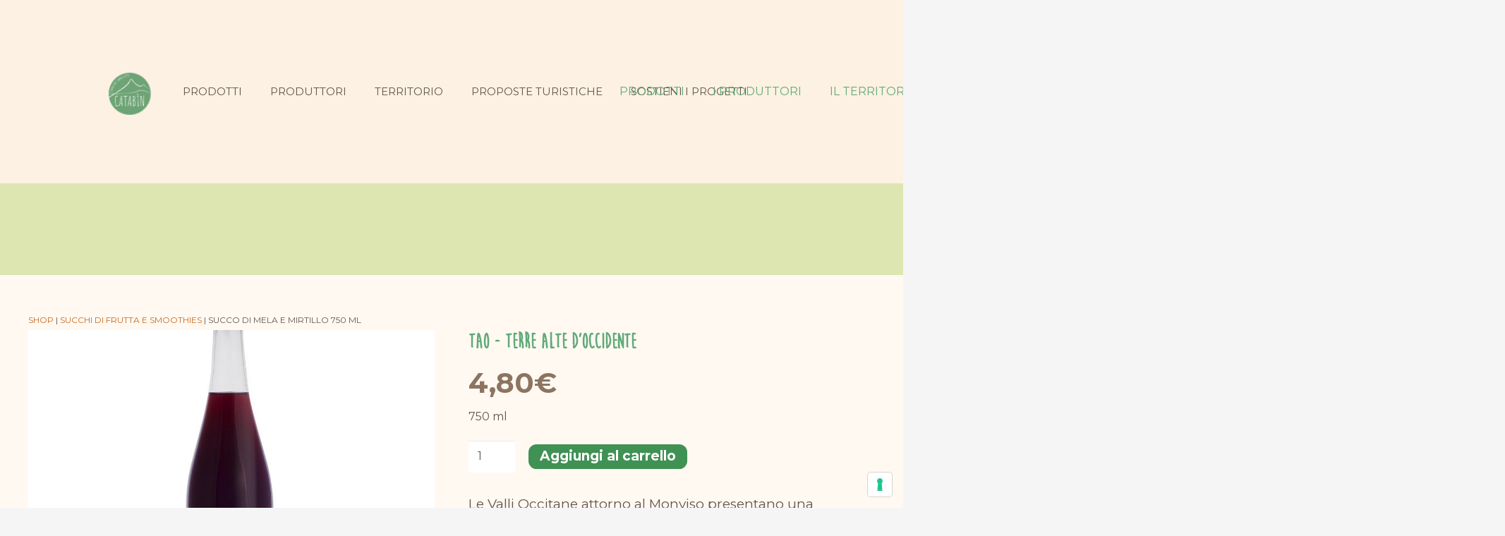

--- FILE ---
content_type: text/html; charset=UTF-8
request_url: https://www.catabin.com/prodotto/succo-di-mela-e-mirtillo-750-ml/
body_size: 45896
content:
<!DOCTYPE HTML>
<html lang="it-IT">
<head>
	<meta charset="UTF-8">
				<script type="text/javascript" class="_iub_cs_skip">
				var _iub = _iub || {};
				_iub.csConfiguration = _iub.csConfiguration || {};
				_iub.csConfiguration.siteId = "2365032";
				_iub.csConfiguration.cookiePolicyId = "85152201";
			</script>
			<script data-minify="1" class="_iub_cs_skip" src="https://www.catabin.com/wp-content/cache/min/1/sync/2365032.js?ver=1743173995"></script>
			<meta name='robots' content='index, follow, max-image-preview:large, max-snippet:-1, max-video-preview:-1' />
	<style>img:is([sizes="auto" i], [sizes^="auto," i]) { contain-intrinsic-size: 3000px 1500px }</style>
	
<!-- Google Tag Manager for WordPress by gtm4wp.com -->
<script data-cfasync="false" data-pagespeed-no-defer>
	var gtm4wp_datalayer_name = "dataLayer";
	var dataLayer = dataLayer || [];
	const gtm4wp_use_sku_instead = false;
	const gtm4wp_id_prefix = '';
	const gtm4wp_remarketing = true;
	const gtm4wp_eec = true;
	const gtm4wp_classicec = false;
	const gtm4wp_currency = 'EUR';
	const gtm4wp_product_per_impression = 30;
	const gtm4wp_needs_shipping_address = false;
	const gtm4wp_business_vertical = 'retail';
	const gtm4wp_business_vertical_id = 'id';
</script>
<!-- End Google Tag Manager for WordPress by gtm4wp.com --><script type="text/javascript">
const gtm4wp_is_safari = /^((?!chrome|android).)*safari/i.test(navigator.userAgent);
if ( gtm4wp_is_safari ) {
	window.addEventListener('pageshow', function(event) {
		if ( event.persisted ) {
			// if Safari loads the page from cache usually by navigating with the back button
			// it creates issues with product list click tracking
			// therefore GTM4WP forces the page reload in this browser
			window.location.reload();
		}
	});
}
</script>
	<!-- This site is optimized with the Yoast SEO plugin v24.7 - https://yoast.com/wordpress/plugins/seo/ -->
	<title>Succo di Mela e Mirtillo 750 ml - TAO - Catabin</title><link rel="preload" as="style" href="https://fonts.googleapis.com/css?family=Montserrat%3A300%2C400%2C500%2C700&#038;display=swap" /><link rel="stylesheet" href="https://fonts.googleapis.com/css?family=Montserrat%3A300%2C400%2C500%2C700&#038;display=swap" media="print" onload="this.media='all'" /><noscript><link rel="stylesheet" href="https://fonts.googleapis.com/css?family=Montserrat%3A300%2C400%2C500%2C700&#038;display=swap" /></noscript><link rel="stylesheet" href="https://www.catabin.com/wp-content/cache/min/1/be0e96db1d1cf270169b4e635995926d.css" media="all" data-minify="1" />
	<meta name="description" content="Succo 100% frutta senza acqua e zuccheri aggiunti. Mele e Mirtilli per un succo dissetante, naturale, sano e ricco di virtù" />
	<link rel="canonical" href="https://www.catabin.com/prodotto/succo-di-mela-e-mirtillo-750-ml/" />
	<meta property="og:locale" content="it_IT" />
	<meta property="og:type" content="article" />
	<meta property="og:title" content="Succo di Mela e Mirtillo 750 ml - TAO - Catabin" />
	<meta property="og:description" content="Succo 100% frutta senza acqua e zuccheri aggiunti. Mele e Mirtilli per un succo dissetante, naturale, sano e ricco di virtù" />
	<meta property="og:url" content="https://www.catabin.com/prodotto/succo-di-mela-e-mirtillo-750-ml/" />
	<meta property="og:site_name" content="Catabin" />
	<meta property="article:publisher" content="https://www.facebook.com/CataBin" />
	<meta property="article:modified_time" content="2023-02-21T10:49:10+00:00" />
	<meta property="og:image" content="https://www.catabin.com/wp-content/uploads/2021/09/TSMM750-tao-succo-mela-mirtillo-750ml-tao.jpg" />
	<meta property="og:image:width" content="1200" />
	<meta property="og:image:height" content="1200" />
	<meta property="og:image:type" content="image/jpeg" />
	<meta name="twitter:card" content="summary_large_image" />
	<meta name="twitter:label1" content="Tempo di lettura stimato" />
	<meta name="twitter:data1" content="1 minuto" />
	<script type="application/ld+json" class="yoast-schema-graph">{"@context":"https://schema.org","@graph":[{"@type":"WebPage","@id":"https://www.catabin.com/prodotto/succo-di-mela-e-mirtillo-750-ml/","url":"https://www.catabin.com/prodotto/succo-di-mela-e-mirtillo-750-ml/","name":"Succo di Mela e Mirtillo 750 ml - TAO - Catabin","isPartOf":{"@id":"https://www.catabin.com/#website"},"primaryImageOfPage":{"@id":"https://www.catabin.com/prodotto/succo-di-mela-e-mirtillo-750-ml/#primaryimage"},"image":{"@id":"https://www.catabin.com/prodotto/succo-di-mela-e-mirtillo-750-ml/#primaryimage"},"thumbnailUrl":"https://www.catabin.com/wp-content/uploads/2021/09/TSMM750-tao-succo-mela-mirtillo-750ml-tao.jpg","datePublished":"2021-09-09T13:52:25+00:00","dateModified":"2023-02-21T10:49:10+00:00","description":"Succo 100% frutta senza acqua e zuccheri aggiunti. Mele e Mirtilli per un succo dissetante, naturale, sano e ricco di virtù","breadcrumb":{"@id":"https://www.catabin.com/prodotto/succo-di-mela-e-mirtillo-750-ml/#breadcrumb"},"inLanguage":"it-IT","potentialAction":[{"@type":"ReadAction","target":["https://www.catabin.com/prodotto/succo-di-mela-e-mirtillo-750-ml/"]}]},{"@type":"ImageObject","inLanguage":"it-IT","@id":"https://www.catabin.com/prodotto/succo-di-mela-e-mirtillo-750-ml/#primaryimage","url":"https://www.catabin.com/wp-content/uploads/2021/09/TSMM750-tao-succo-mela-mirtillo-750ml-tao.jpg","contentUrl":"https://www.catabin.com/wp-content/uploads/2021/09/TSMM750-tao-succo-mela-mirtillo-750ml-tao.jpg","width":1200,"height":1200},{"@type":"BreadcrumbList","@id":"https://www.catabin.com/prodotto/succo-di-mela-e-mirtillo-750-ml/#breadcrumb","itemListElement":[{"@type":"ListItem","position":1,"name":"Shop","item":"https://www.catabin.com/negozio/"},{"@type":"ListItem","position":2,"name":"Succhi di frutta e Smoothies","item":"https://www.catabin.com/./succhi-e-smoothies/"},{"@type":"ListItem","position":3,"name":"Succo di Mela e Mirtillo 750 ml"}]},{"@type":"WebSite","@id":"https://www.catabin.com/#website","url":"https://www.catabin.com/","name":"Catabin","description":"Prodotti e produttori delle Terre Alte d&#039;Oc","publisher":{"@id":"https://www.catabin.com/#organization"},"potentialAction":[{"@type":"SearchAction","target":{"@type":"EntryPoint","urlTemplate":"https://www.catabin.com/?s={search_term_string}"},"query-input":{"@type":"PropertyValueSpecification","valueRequired":true,"valueName":"search_term_string"}}],"inLanguage":"it-IT"},{"@type":"Organization","@id":"https://www.catabin.com/#organization","name":"Catabin","url":"https://www.catabin.com/","logo":{"@type":"ImageObject","inLanguage":"it-IT","@id":"https://www.catabin.com/#/schema/logo/image/","url":"https://www.catabin.com/wp-content/uploads/2021/11/favicon.png","contentUrl":"https://www.catabin.com/wp-content/uploads/2021/11/favicon.png","width":166,"height":150,"caption":"Catabin"},"image":{"@id":"https://www.catabin.com/#/schema/logo/image/"},"sameAs":["https://www.facebook.com/CataBin","https://www.instagram.com/catabin_com/"]}]}</script>
	<!-- / Yoast SEO plugin. -->


<link rel='dns-prefetch' href='//cdn.iubenda.com' />
<link rel='dns-prefetch' href='//use.fontawesome.com' />
<link rel='dns-prefetch' href='//fonts.googleapis.com' />
<link href='https://fonts.gstatic.com' crossorigin rel='preconnect' />
<link rel="alternate" type="application/rss+xml" title="Catabin &raquo; Feed" href="https://www.catabin.com/feed/" />
<link rel="alternate" type="application/rss+xml" title="Catabin &raquo; Feed dei commenti" href="https://www.catabin.com/comments/feed/" />
<meta name="viewport" content="width=device-width, initial-scale=1">
<meta name="SKYPE_TOOLBAR" content="SKYPE_TOOLBAR_PARSER_COMPATIBLE">
<meta name="theme-color" content="#f5f5f5">
<link rel="preload" href="https://www.catabin.com/wp-content/uploads/2021/05/Moon-Flower-Bold.woff" as="font" type="font/woff" crossorigin><style id='wp-emoji-styles-inline-css'>

	img.wp-smiley, img.emoji {
		display: inline !important;
		border: none !important;
		box-shadow: none !important;
		height: 1em !important;
		width: 1em !important;
		margin: 0 0.07em !important;
		vertical-align: -0.1em !important;
		background: none !important;
		padding: 0 !important;
	}
</style>

<style id='filebird-block-filebird-gallery-style-inline-css'>
ul.filebird-block-filebird-gallery{margin:auto!important;padding:0!important;width:100%}ul.filebird-block-filebird-gallery.layout-grid{display:grid;grid-gap:20px;align-items:stretch;grid-template-columns:repeat(var(--columns),1fr);justify-items:stretch}ul.filebird-block-filebird-gallery.layout-grid li img{border:1px solid #ccc;box-shadow:2px 2px 6px 0 rgba(0,0,0,.3);height:100%;max-width:100%;-o-object-fit:cover;object-fit:cover;width:100%}ul.filebird-block-filebird-gallery.layout-masonry{-moz-column-count:var(--columns);-moz-column-gap:var(--space);column-gap:var(--space);-moz-column-width:var(--min-width);columns:var(--min-width) var(--columns);display:block;overflow:auto}ul.filebird-block-filebird-gallery.layout-masonry li{margin-bottom:var(--space)}ul.filebird-block-filebird-gallery li{list-style:none}ul.filebird-block-filebird-gallery li figure{height:100%;margin:0;padding:0;position:relative;width:100%}ul.filebird-block-filebird-gallery li figure figcaption{background:linear-gradient(0deg,rgba(0,0,0,.7),rgba(0,0,0,.3) 70%,transparent);bottom:0;box-sizing:border-box;color:#fff;font-size:.8em;margin:0;max-height:100%;overflow:auto;padding:3em .77em .7em;position:absolute;text-align:center;width:100%;z-index:2}ul.filebird-block-filebird-gallery li figure figcaption a{color:inherit}

</style>
<style id='classic-theme-styles-inline-css'>
/*! This file is auto-generated */
.wp-block-button__link{color:#fff;background-color:#32373c;border-radius:9999px;box-shadow:none;text-decoration:none;padding:calc(.667em + 2px) calc(1.333em + 2px);font-size:1.125em}.wp-block-file__button{background:#32373c;color:#fff;text-decoration:none}
</style>
<style id='global-styles-inline-css'>
:root{--wp--preset--aspect-ratio--square: 1;--wp--preset--aspect-ratio--4-3: 4/3;--wp--preset--aspect-ratio--3-4: 3/4;--wp--preset--aspect-ratio--3-2: 3/2;--wp--preset--aspect-ratio--2-3: 2/3;--wp--preset--aspect-ratio--16-9: 16/9;--wp--preset--aspect-ratio--9-16: 9/16;--wp--preset--color--black: #000000;--wp--preset--color--cyan-bluish-gray: #abb8c3;--wp--preset--color--white: #ffffff;--wp--preset--color--pale-pink: #f78da7;--wp--preset--color--vivid-red: #cf2e2e;--wp--preset--color--luminous-vivid-orange: #ff6900;--wp--preset--color--luminous-vivid-amber: #fcb900;--wp--preset--color--light-green-cyan: #7bdcb5;--wp--preset--color--vivid-green-cyan: #00d084;--wp--preset--color--pale-cyan-blue: #8ed1fc;--wp--preset--color--vivid-cyan-blue: #0693e3;--wp--preset--color--vivid-purple: #9b51e0;--wp--preset--gradient--vivid-cyan-blue-to-vivid-purple: linear-gradient(135deg,rgba(6,147,227,1) 0%,rgb(155,81,224) 100%);--wp--preset--gradient--light-green-cyan-to-vivid-green-cyan: linear-gradient(135deg,rgb(122,220,180) 0%,rgb(0,208,130) 100%);--wp--preset--gradient--luminous-vivid-amber-to-luminous-vivid-orange: linear-gradient(135deg,rgba(252,185,0,1) 0%,rgba(255,105,0,1) 100%);--wp--preset--gradient--luminous-vivid-orange-to-vivid-red: linear-gradient(135deg,rgba(255,105,0,1) 0%,rgb(207,46,46) 100%);--wp--preset--gradient--very-light-gray-to-cyan-bluish-gray: linear-gradient(135deg,rgb(238,238,238) 0%,rgb(169,184,195) 100%);--wp--preset--gradient--cool-to-warm-spectrum: linear-gradient(135deg,rgb(74,234,220) 0%,rgb(151,120,209) 20%,rgb(207,42,186) 40%,rgb(238,44,130) 60%,rgb(251,105,98) 80%,rgb(254,248,76) 100%);--wp--preset--gradient--blush-light-purple: linear-gradient(135deg,rgb(255,206,236) 0%,rgb(152,150,240) 100%);--wp--preset--gradient--blush-bordeaux: linear-gradient(135deg,rgb(254,205,165) 0%,rgb(254,45,45) 50%,rgb(107,0,62) 100%);--wp--preset--gradient--luminous-dusk: linear-gradient(135deg,rgb(255,203,112) 0%,rgb(199,81,192) 50%,rgb(65,88,208) 100%);--wp--preset--gradient--pale-ocean: linear-gradient(135deg,rgb(255,245,203) 0%,rgb(182,227,212) 50%,rgb(51,167,181) 100%);--wp--preset--gradient--electric-grass: linear-gradient(135deg,rgb(202,248,128) 0%,rgb(113,206,126) 100%);--wp--preset--gradient--midnight: linear-gradient(135deg,rgb(2,3,129) 0%,rgb(40,116,252) 100%);--wp--preset--font-size--small: 13px;--wp--preset--font-size--medium: 20px;--wp--preset--font-size--large: 36px;--wp--preset--font-size--x-large: 42px;--wp--preset--font-family--inter: "Inter", sans-serif;--wp--preset--font-family--cardo: Cardo;--wp--preset--spacing--20: 0.44rem;--wp--preset--spacing--30: 0.67rem;--wp--preset--spacing--40: 1rem;--wp--preset--spacing--50: 1.5rem;--wp--preset--spacing--60: 2.25rem;--wp--preset--spacing--70: 3.38rem;--wp--preset--spacing--80: 5.06rem;--wp--preset--shadow--natural: 6px 6px 9px rgba(0, 0, 0, 0.2);--wp--preset--shadow--deep: 12px 12px 50px rgba(0, 0, 0, 0.4);--wp--preset--shadow--sharp: 6px 6px 0px rgba(0, 0, 0, 0.2);--wp--preset--shadow--outlined: 6px 6px 0px -3px rgba(255, 255, 255, 1), 6px 6px rgba(0, 0, 0, 1);--wp--preset--shadow--crisp: 6px 6px 0px rgba(0, 0, 0, 1);}:where(.is-layout-flex){gap: 0.5em;}:where(.is-layout-grid){gap: 0.5em;}body .is-layout-flex{display: flex;}.is-layout-flex{flex-wrap: wrap;align-items: center;}.is-layout-flex > :is(*, div){margin: 0;}body .is-layout-grid{display: grid;}.is-layout-grid > :is(*, div){margin: 0;}:where(.wp-block-columns.is-layout-flex){gap: 2em;}:where(.wp-block-columns.is-layout-grid){gap: 2em;}:where(.wp-block-post-template.is-layout-flex){gap: 1.25em;}:where(.wp-block-post-template.is-layout-grid){gap: 1.25em;}.has-black-color{color: var(--wp--preset--color--black) !important;}.has-cyan-bluish-gray-color{color: var(--wp--preset--color--cyan-bluish-gray) !important;}.has-white-color{color: var(--wp--preset--color--white) !important;}.has-pale-pink-color{color: var(--wp--preset--color--pale-pink) !important;}.has-vivid-red-color{color: var(--wp--preset--color--vivid-red) !important;}.has-luminous-vivid-orange-color{color: var(--wp--preset--color--luminous-vivid-orange) !important;}.has-luminous-vivid-amber-color{color: var(--wp--preset--color--luminous-vivid-amber) !important;}.has-light-green-cyan-color{color: var(--wp--preset--color--light-green-cyan) !important;}.has-vivid-green-cyan-color{color: var(--wp--preset--color--vivid-green-cyan) !important;}.has-pale-cyan-blue-color{color: var(--wp--preset--color--pale-cyan-blue) !important;}.has-vivid-cyan-blue-color{color: var(--wp--preset--color--vivid-cyan-blue) !important;}.has-vivid-purple-color{color: var(--wp--preset--color--vivid-purple) !important;}.has-black-background-color{background-color: var(--wp--preset--color--black) !important;}.has-cyan-bluish-gray-background-color{background-color: var(--wp--preset--color--cyan-bluish-gray) !important;}.has-white-background-color{background-color: var(--wp--preset--color--white) !important;}.has-pale-pink-background-color{background-color: var(--wp--preset--color--pale-pink) !important;}.has-vivid-red-background-color{background-color: var(--wp--preset--color--vivid-red) !important;}.has-luminous-vivid-orange-background-color{background-color: var(--wp--preset--color--luminous-vivid-orange) !important;}.has-luminous-vivid-amber-background-color{background-color: var(--wp--preset--color--luminous-vivid-amber) !important;}.has-light-green-cyan-background-color{background-color: var(--wp--preset--color--light-green-cyan) !important;}.has-vivid-green-cyan-background-color{background-color: var(--wp--preset--color--vivid-green-cyan) !important;}.has-pale-cyan-blue-background-color{background-color: var(--wp--preset--color--pale-cyan-blue) !important;}.has-vivid-cyan-blue-background-color{background-color: var(--wp--preset--color--vivid-cyan-blue) !important;}.has-vivid-purple-background-color{background-color: var(--wp--preset--color--vivid-purple) !important;}.has-black-border-color{border-color: var(--wp--preset--color--black) !important;}.has-cyan-bluish-gray-border-color{border-color: var(--wp--preset--color--cyan-bluish-gray) !important;}.has-white-border-color{border-color: var(--wp--preset--color--white) !important;}.has-pale-pink-border-color{border-color: var(--wp--preset--color--pale-pink) !important;}.has-vivid-red-border-color{border-color: var(--wp--preset--color--vivid-red) !important;}.has-luminous-vivid-orange-border-color{border-color: var(--wp--preset--color--luminous-vivid-orange) !important;}.has-luminous-vivid-amber-border-color{border-color: var(--wp--preset--color--luminous-vivid-amber) !important;}.has-light-green-cyan-border-color{border-color: var(--wp--preset--color--light-green-cyan) !important;}.has-vivid-green-cyan-border-color{border-color: var(--wp--preset--color--vivid-green-cyan) !important;}.has-pale-cyan-blue-border-color{border-color: var(--wp--preset--color--pale-cyan-blue) !important;}.has-vivid-cyan-blue-border-color{border-color: var(--wp--preset--color--vivid-cyan-blue) !important;}.has-vivid-purple-border-color{border-color: var(--wp--preset--color--vivid-purple) !important;}.has-vivid-cyan-blue-to-vivid-purple-gradient-background{background: var(--wp--preset--gradient--vivid-cyan-blue-to-vivid-purple) !important;}.has-light-green-cyan-to-vivid-green-cyan-gradient-background{background: var(--wp--preset--gradient--light-green-cyan-to-vivid-green-cyan) !important;}.has-luminous-vivid-amber-to-luminous-vivid-orange-gradient-background{background: var(--wp--preset--gradient--luminous-vivid-amber-to-luminous-vivid-orange) !important;}.has-luminous-vivid-orange-to-vivid-red-gradient-background{background: var(--wp--preset--gradient--luminous-vivid-orange-to-vivid-red) !important;}.has-very-light-gray-to-cyan-bluish-gray-gradient-background{background: var(--wp--preset--gradient--very-light-gray-to-cyan-bluish-gray) !important;}.has-cool-to-warm-spectrum-gradient-background{background: var(--wp--preset--gradient--cool-to-warm-spectrum) !important;}.has-blush-light-purple-gradient-background{background: var(--wp--preset--gradient--blush-light-purple) !important;}.has-blush-bordeaux-gradient-background{background: var(--wp--preset--gradient--blush-bordeaux) !important;}.has-luminous-dusk-gradient-background{background: var(--wp--preset--gradient--luminous-dusk) !important;}.has-pale-ocean-gradient-background{background: var(--wp--preset--gradient--pale-ocean) !important;}.has-electric-grass-gradient-background{background: var(--wp--preset--gradient--electric-grass) !important;}.has-midnight-gradient-background{background: var(--wp--preset--gradient--midnight) !important;}.has-small-font-size{font-size: var(--wp--preset--font-size--small) !important;}.has-medium-font-size{font-size: var(--wp--preset--font-size--medium) !important;}.has-large-font-size{font-size: var(--wp--preset--font-size--large) !important;}.has-x-large-font-size{font-size: var(--wp--preset--font-size--x-large) !important;}
:where(.wp-block-post-template.is-layout-flex){gap: 1.25em;}:where(.wp-block-post-template.is-layout-grid){gap: 1.25em;}
:where(.wp-block-columns.is-layout-flex){gap: 2em;}:where(.wp-block-columns.is-layout-grid){gap: 2em;}
:root :where(.wp-block-pullquote){font-size: 1.5em;line-height: 1.6;}
</style>



<style id='woocommerce-inline-inline-css'>
.woocommerce form .form-row .required { visibility: visible; }
</style>









<script src="https://www.catabin.com/wp-includes/js/jquery/jquery.min.js?ver=3.7.1" id="jquery-core-js"></script>
<script id="jquery-js-after">
if (typeof (window.wpfReadyList) == "undefined") {
			var v = jQuery.fn.jquery;
			if (v && parseInt(v) >= 3 && window.self === window.top) {
				var readyList=[];
				window.originalReadyMethod = jQuery.fn.ready;
				jQuery.fn.ready = function(){
					if(arguments.length && arguments.length > 0 && typeof arguments[0] === "function") {
						readyList.push({"c": this, "a": arguments});
					}
					return window.originalReadyMethod.apply( this, arguments );
				};
				window.wpfReadyList = readyList;
			}}
</script>

<script  type="text/javascript" class=" _iub_cs_skip" id="iubenda-head-inline-scripts-0">
var _iub = _iub || [];
_iub.csConfiguration = {"floatingPreferencesButtonDisplay":"bottom-right","gdprAppliesGlobally":false,"siteId":2365032,"whitelabel":false,"cookiePolicyId":85152201,"lang":"it","banner":{"acceptButtonDisplay":true,"closeButtonDisplay":false,"customizeButtonDisplay":true,"listPurposes":true,"position":"float-top-center","rejectButtonDisplay":true}};
</script>
<script data-minify="1"  type="text/javascript" charset="UTF-8" async="" class=" _iub_cs_skip" src="https://www.catabin.com/wp-content/cache/min/1/cs/iubenda_cs.js?ver=1743173995" id="iubenda-head-scripts-1-js"></script>
<script data-minify="1" src="https://www.catabin.com/wp-content/cache/min/1/wp-content/plugins/woo-related-products-refresh-on-reload/public/js/woo-related-products-public.js?ver=1743173995" id="woo-related-products-js"></script>
<script src="https://www.catabin.com/wp-content/plugins/woocommerce/assets/js/jquery-blockui/jquery.blockUI.min.js?ver=2.7.0-wc.9.7.1" id="jquery-blockui-js" defer data-wp-strategy="defer"></script>
<script id="wc-add-to-cart-js-extra">
var wc_add_to_cart_params = {"ajax_url":"\/wp-admin\/admin-ajax.php","wc_ajax_url":"\/?wc-ajax=%%endpoint%%","i18n_view_cart":"Visualizza carrello","cart_url":"https:\/\/www.catabin.com\/carrello\/","is_cart":"","cart_redirect_after_add":"yes"};
</script>
<script src="https://www.catabin.com/wp-content/plugins/woocommerce/assets/js/frontend/add-to-cart.min.js?ver=9.7.1" id="wc-add-to-cart-js" defer data-wp-strategy="defer"></script>
<script src="https://www.catabin.com/wp-content/plugins/woocommerce/assets/js/flexslider/jquery.flexslider.min.js?ver=2.7.2-wc.9.7.1" id="flexslider-js" defer data-wp-strategy="defer"></script>
<script id="wc-single-product-js-extra">
var wc_single_product_params = {"i18n_required_rating_text":"Seleziona una valutazione","i18n_rating_options":["1 stella su 5","2 stelle su 5","3 stelle su 5","4 stelle su 5","5 stelle su 5"],"i18n_product_gallery_trigger_text":"Visualizza la galleria di immagini a schermo intero","review_rating_required":"yes","flexslider":{"rtl":false,"animation":"slide","smoothHeight":true,"directionNav":true,"controlNav":"thumbnails","slideshow":false,"animationSpeed":500,"animationLoop":false,"allowOneSlide":false},"zoom_enabled":"","zoom_options":[],"photoswipe_enabled":"","photoswipe_options":{"shareEl":false,"closeOnScroll":false,"history":false,"hideAnimationDuration":0,"showAnimationDuration":0},"flexslider_enabled":"1"};
</script>
<script src="https://www.catabin.com/wp-content/plugins/woocommerce/assets/js/frontend/single-product.min.js?ver=9.7.1" id="wc-single-product-js" defer data-wp-strategy="defer"></script>
<script src="https://www.catabin.com/wp-content/plugins/woocommerce/assets/js/js-cookie/js.cookie.min.js?ver=2.1.4-wc.9.7.1" id="js-cookie-js" defer data-wp-strategy="defer"></script>
<script id="woocommerce-js-extra">
var woocommerce_params = {"ajax_url":"\/wp-admin\/admin-ajax.php","wc_ajax_url":"\/?wc-ajax=%%endpoint%%","i18n_password_show":"Mostra password","i18n_password_hide":"Nascondi password"};
</script>
<script src="https://www.catabin.com/wp-content/plugins/woocommerce/assets/js/frontend/woocommerce.min.js?ver=9.7.1" id="woocommerce-js" defer data-wp-strategy="defer"></script>
<script data-minify="1" src="https://www.catabin.com/wp-content/cache/min/1/wp-content/plugins/duracelltomi-google-tag-manager/js/gtm4wp-woocommerce-enhanced.js?ver=1743173995" id="gtm4wp-woocommerce-enhanced-js"></script>
<script id="woocommerce-tokenization-form-js-extra">
var wc_tokenization_form_params = {"is_registration_required":"1","is_logged_in":""};
</script>
<script src="https://www.catabin.com/wp-content/plugins/woocommerce/assets/js/frontend/tokenization-form.min.js?ver=9.7.1" id="woocommerce-tokenization-form-js"></script>
<script></script><link rel="https://api.w.org/" href="https://www.catabin.com/wp-json/" /><link rel="alternate" title="JSON" type="application/json" href="https://www.catabin.com/wp-json/wp/v2/product/3369" /><link rel="EditURI" type="application/rsd+xml" title="RSD" href="https://www.catabin.com/xmlrpc.php?rsd" />
<meta name="generator" content="WordPress 6.7.4" />
<meta name="generator" content="WooCommerce 9.7.1" />
<link rel='shortlink' href='https://www.catabin.com/?p=3369' />
<link rel="alternate" title="oEmbed (JSON)" type="application/json+oembed" href="https://www.catabin.com/wp-json/oembed/1.0/embed?url=https%3A%2F%2Fwww.catabin.com%2Fprodotto%2Fsucco-di-mela-e-mirtillo-750-ml%2F" />
<link rel="alternate" title="oEmbed (XML)" type="text/xml+oembed" href="https://www.catabin.com/wp-json/oembed/1.0/embed?url=https%3A%2F%2Fwww.catabin.com%2Fprodotto%2Fsucco-di-mela-e-mirtillo-750-ml%2F&#038;format=xml" />

<!-- This website runs the Product Feed PRO for WooCommerce by AdTribes.io plugin - version 13.4.0 -->

<!-- Google Tag Manager for WordPress by gtm4wp.com -->
<!-- GTM Container placement set to automatic -->
<script data-cfasync="false" data-pagespeed-no-defer type="text/javascript">
	var dataLayer_content = {"pageTitle":"Succo di Mela e Mirtillo 750 ml - TAO - Catabin","pagePostType":"product","pagePostType2":"single-product","pagePostAuthor":"Valentino Malcev","postCountOnPage":1,"postCountTotal":1,"cartContent":{"totals":{"applied_coupons":[],"discount_total":0,"subtotal":0,"total":0},"items":[]},"productRatingCounts":[],"productAverageRating":0,"productReviewCount":0,"productType":"simple","productIsVariable":0,"ecomm_prodid":3369,"ecomm_pagetype":"product","ecomm_totalvalue":4.8,"event":"gtm4wp.changeDetailViewEEC","ecommerce":{"currencyCode":"EUR","detail":{"products":[{"id":3369,"name":"Succo di Mela e Mirtillo 750 ml","sku":"TSMM750","category":"Succhi di frutta e Smoothies","price":4.8,"stocklevel":null}]}}};
	dataLayer.push( dataLayer_content );
</script>
<script data-cfasync="false">
(function(w,d,s,l,i){w[l]=w[l]||[];w[l].push({'gtm.start':
new Date().getTime(),event:'gtm.js'});var f=d.getElementsByTagName(s)[0],
j=d.createElement(s),dl=l!='dataLayer'?'&l='+l:'';j.async=true;j.src=
'//www.googletagmanager.com/gtm.'+'js?id='+i+dl;f.parentNode.insertBefore(j,f);
})(window,document,'script','dataLayer','GTM-NF5CNMT');
</script>
<!-- End Google Tag Manager -->
<!-- End Google Tag Manager for WordPress by gtm4wp.com -->		<style>
			.dgwt-wcas-ico-magnifier,.dgwt-wcas-ico-magnifier-handler{max-width:20px}.dgwt-wcas-search-wrapp{max-width:600px}		</style>
			<style>
		.w-search.layout_modern .w-search-close {

		}

		.w-search.layout_modern .w-search-close {
			color: rgba(0, 0, 0, 0.5) !important;
		}

		.w-search.layout_modern .dgwt-wcas-close {
			display: none;
		}

		.w-search.layout_modern .dgwt-wcas-preloader {
			right: 20px;
		}

		.w-search.layout_fullscreen .w-form-row-field {
			top: 48px;
		}
	</style>
	<meta name="google-site-verification" content="p5B1KVsOivPFe_2TBQJqe9i34KIIAekPStOM0rwh5rs" />		<script id="us_add_no_touch">
			if ( ! /Android|webOS|iPhone|iPad|iPod|BlackBerry|IEMobile|Opera Mini/i.test( navigator.userAgent ) ) {
				document.documentElement.classList.add( "no-touch" );
			}
		</script>
				<script id="us_color_scheme_switch_class">
			if ( document.cookie.includes( "us_color_scheme_switch_is_on=true" ) ) {
				document.documentElement.classList.add( "us-color-scheme-on" );
			}
		</script>
			<noscript><style>.woocommerce-product-gallery{ opacity: 1 !important; }</style></noscript>
	<meta name="generator" content="Powered by WPBakery Page Builder - drag and drop page builder for WordPress."/>
<style class='wp-fonts-local'>
@font-face{font-family:Inter;font-style:normal;font-weight:300 900;font-display:fallback;src:url('https://www.catabin.com/wp-content/plugins/woocommerce/assets/fonts/Inter-VariableFont_slnt,wght.woff2') format('woff2');font-stretch:normal;}
@font-face{font-family:Cardo;font-style:normal;font-weight:400;font-display:fallback;src:url('https://www.catabin.com/wp-content/plugins/woocommerce/assets/fonts/cardo_normal_400.woff2') format('woff2');}
</style>
<link rel="icon" href="https://www.catabin.com/wp-content/uploads/2021/11/favicon-150x150.png" sizes="32x32" />
<link rel="icon" href="https://www.catabin.com/wp-content/uploads/2021/11/favicon.png" sizes="192x192" />
<link rel="apple-touch-icon" href="https://www.catabin.com/wp-content/uploads/2021/11/favicon.png" />
<meta name="msapplication-TileImage" content="https://www.catabin.com/wp-content/uploads/2021/11/favicon.png" />
<noscript><style> .wpb_animate_when_almost_visible { opacity: 1; }</style></noscript><noscript><style id="rocket-lazyload-nojs-css">.rll-youtube-player, [data-lazy-src]{display:none !important;}</style></noscript>		<style id="us-icon-fonts">@font-face{font-display:block;font-style:normal;font-family:"fontawesome";font-weight:900;src:url("https://www.catabin.com/wp-content/themes/Impreza/fonts/fa-solid-900.woff2?ver=8.34") format("woff2")}.fas{font-family:"fontawesome";font-weight:900}@font-face{font-display:block;font-style:normal;font-family:"fontawesome";font-weight:400;src:url("https://www.catabin.com/wp-content/themes/Impreza/fonts/fa-regular-400.woff2?ver=8.34") format("woff2")}.far{font-family:"fontawesome";font-weight:400}@font-face{font-display:block;font-style:normal;font-family:"fontawesome";font-weight:300;src:url("https://www.catabin.com/wp-content/themes/Impreza/fonts/fa-light-300.woff2?ver=8.34") format("woff2")}.fal{font-family:"fontawesome";font-weight:300}@font-face{font-display:block;font-style:normal;font-family:"Font Awesome 5 Duotone";font-weight:900;src:url("https://www.catabin.com/wp-content/themes/Impreza/fonts/fa-duotone-900.woff2?ver=8.34") format("woff2")}.fad{font-family:"Font Awesome 5 Duotone";font-weight:900}.fad{position:relative}.fad:before{position:absolute}.fad:after{opacity:0.4}@font-face{font-display:block;font-style:normal;font-family:"Font Awesome 5 Brands";font-weight:400;src:url("https://www.catabin.com/wp-content/themes/Impreza/fonts/fa-brands-400.woff2?ver=8.34") format("woff2")}.fab{font-family:"Font Awesome 5 Brands";font-weight:400}@font-face{font-display:block;font-style:normal;font-family:"Material Icons";font-weight:400;src:url("https://www.catabin.com/wp-content/themes/Impreza/fonts/material-icons.woff2?ver=8.34") format("woff2")}.material-icons{font-family:"Material Icons";font-weight:400}</style>
				<style id="us-theme-options-css">:root{--color-header-middle-bg:#fff9f2;--color-header-middle-bg-grad:#fff9f2;--color-header-middle-text:#61554c;--color-header-middle-text-hover:#333333;--color-header-transparent-bg:transparent;--color-header-transparent-bg-grad:transparent;--color-header-transparent-text:#fff;--color-header-transparent-text-hover:#fff;--color-chrome-toolbar:#f5f5f5;--color-header-top-bg:#f5f5f5;--color-header-top-bg-grad:linear-gradient(0deg,#f5f5f5,#fff);--color-header-top-text:#61554c;--color-header-top-text-hover:#333333;--color-header-top-transparent-bg:rgba(0,0,0,0.2);--color-header-top-transparent-bg-grad:rgba(0,0,0,0.2);--color-header-top-transparent-text:rgba(255,255,255,0.66);--color-header-top-transparent-text-hover:#fff;--color-content-bg:#fff9f2;--color-content-bg-grad:#fff9f2;--color-content-bg-alt:#f5f5f5;--color-content-bg-alt-grad:#f5f5f5;--color-content-border:#e8e8e8;--color-content-heading:#1a1a1a;--color-content-heading-grad:#1a1a1a;--color-content-text:#61554c;--color-content-link:#c7691c;--color-content-link-hover:#409154;--color-content-primary:#409154;--color-content-primary-grad:#409154;--color-content-secondary:#edd4af;--color-content-secondary-grad:#edd4af;--color-content-faded:#999;--color-content-overlay:rgba(0,0,0,0.75);--color-content-overlay-grad:rgba(0,0,0,0.75);--color-alt-content-bg:#f5f5f5;--color-alt-content-bg-grad:#f5f5f5;--color-alt-content-bg-alt:#fff;--color-alt-content-bg-alt-grad:#fff;--color-alt-content-border:#ddd;--color-alt-content-heading:#1a1a1a;--color-alt-content-heading-grad:#1a1a1a;--color-alt-content-text:#61554c;--color-alt-content-link:#e95095;--color-alt-content-link-hover:#333333;--color-alt-content-primary:#e95095;--color-alt-content-primary-grad:linear-gradient(135deg,#e95095,#7049ba);--color-alt-content-secondary:#7049ba;--color-alt-content-secondary-grad:linear-gradient(135deg,#7049ba,#e95095);--color-alt-content-faded:#999;--color-alt-content-overlay:#e95095;--color-alt-content-overlay-grad:linear-gradient(135deg,#e95095,rgba(233,80,149,0.75));--color-footer-bg:#222;--color-footer-bg-grad:#222;--color-footer-bg-alt:#1a1a1a;--color-footer-bg-alt-grad:#1a1a1a;--color-footer-border:#333;--color-footer-text:#61554c;--color-footer-link:#ccc;--color-footer-link-hover:#e95095;--color-subfooter-bg:#1a1a1a;--color-subfooter-bg-grad:#1a1a1a;--color-subfooter-bg-alt:#222;--color-subfooter-bg-alt-grad:#222;--color-subfooter-border:#282828;--color-subfooter-text:#61554c;--color-subfooter-link:#fff;--color-subfooter-link-hover:#e95095;--color-content-primary-faded:rgba(64,145,84,0.15);--box-shadow:0 5px 15px rgba(0,0,0,.15);--box-shadow-up:0 -5px 15px rgba(0,0,0,.15);--site-canvas-width:1300px;--site-content-width:1440px;--site-sidebar-width:20%;--text-block-margin-bottom:1.5rem}.has-content-primary-color{color:var(--color-content-primary)}.has-content-primary-background-color{background:var(--color-content-primary-grad)}.has-content-secondary-color{color:var(--color-content-secondary)}.has-content-secondary-background-color{background:var(--color-content-secondary-grad)}.has-content-heading-color{color:var(--color-content-heading)}.has-content-heading-background-color{background:var(--color-content-heading-grad)}.has-content-text-color{color:var(--color-content-text)}.has-content-text-background-color{background:var(--color-content-text-grad)}.has-content-faded-color{color:var(--color-content-faded)}.has-content-faded-background-color{background:var(--color-content-faded-grad)}.has-content-border-color{color:var(--color-content-border)}.has-content-border-background-color{background:var(--color-content-border-grad)}.has-content-bg-alt-color{color:var(--color-content-bg-alt)}.has-content-bg-alt-background-color{background:var(--color-content-bg-alt-grad)}.has-content-bg-color{color:var(--color-content-bg)}.has-content-bg-background-color{background:var(--color-content-bg-grad)}@font-face{font-display:swap;font-style:normal;font-family:"Moon Flower Bold";font-weight:400;src:url(/wp-content/uploads/2021/05/Moon-Flower-Bold.woff) format("woff")}:root{--font-family:Montserrat,sans-serif;--font-size:16px;--line-height:28px;--font-weight:400;--bold-font-weight:700;--h1-font-family:"Moon Flower Bold";--h1-font-size:3.0rem;--h1-line-height:1.2;--h1-font-weight:400;--h1-bold-font-weight:700;--h1-text-transform:none;--h1-font-style:normal;--h1-letter-spacing:-0.03em;--h1-margin-bottom:1.5rem;--h2-font-family:var(--h1-font-family);--h2-font-size:2.3rem;--h2-line-height:1.2;--h2-font-weight:var(--h1-font-weight);--h2-bold-font-weight:var(--h1-bold-font-weight);--h2-text-transform:var(--h1-text-transform);--h2-font-style:var(--h1-font-style);--h2-letter-spacing:-0.03em;--h2-margin-bottom:1.5rem;--h3-font-family:var(--h1-font-family);--h3-font-size:2.1rem;--h3-line-height:1.2;--h3-font-weight:var(--h1-font-weight);--h3-bold-font-weight:var(--h1-bold-font-weight);--h3-text-transform:var(--h1-text-transform);--h3-font-style:var(--h1-font-style);--h3-letter-spacing:-0.03em;--h3-margin-bottom:1.5rem;--h4-font-family:var(--h1-font-family);--h4-font-size:1.5rem;--h4-line-height:1.2;--h4-font-weight:var(--h1-font-weight);--h4-bold-font-weight:var(--h1-bold-font-weight);--h4-text-transform:var(--h1-text-transform);--h4-font-style:var(--h1-font-style);--h4-letter-spacing:0;--h4-margin-bottom:1.5rem;--h5-font-family:var(--h1-font-family);--h5-font-size:1.4rem;--h5-line-height:1.2;--h5-font-weight:var(--h1-font-weight);--h5-bold-font-weight:var(--h1-bold-font-weight);--h5-text-transform:var(--h1-text-transform);--h5-font-style:var(--h1-font-style);--h5-letter-spacing:0;--h5-margin-bottom:1.5rem;--h6-font-family:var(--h1-font-family);--h6-font-size:1.3rem;--h6-line-height:1.2;--h6-font-weight:var(--h1-font-weight);--h6-bold-font-weight:var(--h1-bold-font-weight);--h6-text-transform:var(--h1-text-transform);--h6-font-style:var(--h1-font-style);--h6-letter-spacing:0;--h6-margin-bottom:1.5rem}@media (max-width:600px){:root{--h2-font-size:2.0rem;--h3-font-size:1.7rem}}h1{font-family:var(--h1-font-family,inherit);font-weight:var(--h1-font-weight,inherit);font-size:var(--h1-font-size,inherit);font-style:var(--h1-font-style,inherit);line-height:var(--h1-line-height,1.4);letter-spacing:var(--h1-letter-spacing,inherit);text-transform:var(--h1-text-transform,inherit);margin-bottom:var(--h1-margin-bottom,1.5rem)}h1>strong{font-weight:var(--h1-bold-font-weight,bold)}h2{font-family:var(--h2-font-family,inherit);font-weight:var(--h2-font-weight,inherit);font-size:var(--h2-font-size,inherit);font-style:var(--h2-font-style,inherit);line-height:var(--h2-line-height,1.4);letter-spacing:var(--h2-letter-spacing,inherit);text-transform:var(--h2-text-transform,inherit);margin-bottom:var(--h2-margin-bottom,1.5rem)}h2>strong{font-weight:var(--h2-bold-font-weight,bold)}h3{font-family:var(--h3-font-family,inherit);font-weight:var(--h3-font-weight,inherit);font-size:var(--h3-font-size,inherit);font-style:var(--h3-font-style,inherit);line-height:var(--h3-line-height,1.4);letter-spacing:var(--h3-letter-spacing,inherit);text-transform:var(--h3-text-transform,inherit);margin-bottom:var(--h3-margin-bottom,1.5rem)}h3>strong{font-weight:var(--h3-bold-font-weight,bold)}h4{font-family:var(--h4-font-family,inherit);font-weight:var(--h4-font-weight,inherit);font-size:var(--h4-font-size,inherit);font-style:var(--h4-font-style,inherit);line-height:var(--h4-line-height,1.4);letter-spacing:var(--h4-letter-spacing,inherit);text-transform:var(--h4-text-transform,inherit);margin-bottom:var(--h4-margin-bottom,1.5rem)}h4>strong{font-weight:var(--h4-bold-font-weight,bold)}h5{font-family:var(--h5-font-family,inherit);font-weight:var(--h5-font-weight,inherit);font-size:var(--h5-font-size,inherit);font-style:var(--h5-font-style,inherit);line-height:var(--h5-line-height,1.4);letter-spacing:var(--h5-letter-spacing,inherit);text-transform:var(--h5-text-transform,inherit);margin-bottom:var(--h5-margin-bottom,1.5rem)}h5>strong{font-weight:var(--h5-bold-font-weight,bold)}h6{font-family:var(--h6-font-family,inherit);font-weight:var(--h6-font-weight,inherit);font-size:var(--h6-font-size,inherit);font-style:var(--h6-font-style,inherit);line-height:var(--h6-line-height,1.4);letter-spacing:var(--h6-letter-spacing,inherit);text-transform:var(--h6-text-transform,inherit);margin-bottom:var(--h6-margin-bottom,1.5rem)}h6>strong{font-weight:var(--h6-bold-font-weight,bold)}body{background:var(--color-content-bg-alt)}@media (max-width:1520px){.l-main .aligncenter{max-width:calc(100vw - 5rem)}}@media (min-width:1281px){body.usb_preview .hide_on_default{opacity:0.25!important}.vc_hidden-lg,body:not(.usb_preview) .hide_on_default{display:none!important}.default_align_left{text-align:left;justify-content:flex-start}.default_align_right{text-align:right;justify-content:flex-end}.default_align_center{text-align:center;justify-content:center}.w-hwrapper.default_align_center>*{margin-left:calc( var(--hwrapper-gap,1.2rem) / 2 );margin-right:calc( var(--hwrapper-gap,1.2rem) / 2 )}.default_align_justify{justify-content:space-between}.w-hwrapper>.default_align_justify,.default_align_justify>.w-btn{width:100%}}@media (min-width:1025px) and (max-width:1280px){body.usb_preview .hide_on_laptops{opacity:0.25!important}.vc_hidden-md,body:not(.usb_preview) .hide_on_laptops{display:none!important}.laptops_align_left{text-align:left;justify-content:flex-start}.laptops_align_right{text-align:right;justify-content:flex-end}.laptops_align_center{text-align:center;justify-content:center}.w-hwrapper.laptops_align_center>*{margin-left:calc( var(--hwrapper-gap,1.2rem) / 2 );margin-right:calc( var(--hwrapper-gap,1.2rem) / 2 )}.laptops_align_justify{justify-content:space-between}.w-hwrapper>.laptops_align_justify,.laptops_align_justify>.w-btn{width:100%}.g-cols.via_grid[style*="--laptops-columns-gap"]{gap:var(--laptops-columns-gap,3rem)}}@media (min-width:601px) and (max-width:1024px){body.usb_preview .hide_on_tablets{opacity:0.25!important}.vc_hidden-sm,body:not(.usb_preview) .hide_on_tablets{display:none!important}.tablets_align_left{text-align:left;justify-content:flex-start}.tablets_align_right{text-align:right;justify-content:flex-end}.tablets_align_center{text-align:center;justify-content:center}.w-hwrapper.tablets_align_center>*{margin-left:calc( var(--hwrapper-gap,1.2rem) / 2 );margin-right:calc( var(--hwrapper-gap,1.2rem) / 2 )}.tablets_align_justify{justify-content:space-between}.w-hwrapper>.tablets_align_justify,.tablets_align_justify>.w-btn{width:100%}.g-cols.via_grid[style*="--tablets-columns-gap"]{gap:var(--tablets-columns-gap,3rem)}}@media (max-width:600px){body.usb_preview .hide_on_mobiles{opacity:0.25!important}.vc_hidden-xs,body:not(.usb_preview) .hide_on_mobiles{display:none!important}.mobiles_align_left{text-align:left;justify-content:flex-start}.mobiles_align_right{text-align:right;justify-content:flex-end}.mobiles_align_center{text-align:center;justify-content:center}.w-hwrapper.mobiles_align_center>*{margin-left:calc( var(--hwrapper-gap,1.2rem) / 2 );margin-right:calc( var(--hwrapper-gap,1.2rem) / 2 )}.mobiles_align_justify{justify-content:space-between}.w-hwrapper>.mobiles_align_justify,.mobiles_align_justify>.w-btn{width:100%}.w-hwrapper.stack_on_mobiles{display:block}.w-hwrapper.stack_on_mobiles>:not(script){display:block;margin:0 0 var(--hwrapper-gap,1.2rem)}.w-hwrapper.stack_on_mobiles>:last-child{margin-bottom:0}.g-cols.via_grid[style*="--mobiles-columns-gap"]{gap:var(--mobiles-columns-gap,1.5rem)}}@media (max-width:1280px){.g-cols.laptops-cols_1{grid-template-columns:100%}.g-cols.laptops-cols_1.reversed>div:last-of-type{order:-1}.g-cols.laptops-cols_2{grid-template-columns:repeat(2,1fr)}.g-cols.laptops-cols_3{grid-template-columns:repeat(3,1fr)}.g-cols.laptops-cols_4{grid-template-columns:repeat(4,1fr)}.g-cols.laptops-cols_5{grid-template-columns:repeat(5,1fr)}.g-cols.laptops-cols_6{grid-template-columns:repeat(6,1fr)}.g-cols.laptops-cols_1-2{grid-template-columns:1fr 2fr}.g-cols.laptops-cols_2-1{grid-template-columns:2fr 1fr}.g-cols.laptops-cols_2-3{grid-template-columns:2fr 3fr}.g-cols.laptops-cols_3-2{grid-template-columns:3fr 2fr}.g-cols.laptops-cols_1-3{grid-template-columns:1fr 3fr}.g-cols.laptops-cols_3-1{grid-template-columns:3fr 1fr}.g-cols.laptops-cols_1-4{grid-template-columns:1fr 4fr}.g-cols.laptops-cols_4-1{grid-template-columns:4fr 1fr}.g-cols.laptops-cols_1-5{grid-template-columns:1fr 5fr}.g-cols.laptops-cols_5-1{grid-template-columns:5fr 1fr}.g-cols.laptops-cols_1-2-1{grid-template-columns:1fr 2fr 1fr}.g-cols.laptops-cols_1-3-1{grid-template-columns:1fr 3fr 1fr}.g-cols.laptops-cols_1-4-1{grid-template-columns:1fr 4fr 1fr}}@media (max-width:1024px){.g-cols.tablets-cols_1{grid-template-columns:100%}.g-cols.tablets-cols_1.reversed>div:last-of-type{order:-1}.g-cols.tablets-cols_2{grid-template-columns:repeat(2,1fr)}.g-cols.tablets-cols_3{grid-template-columns:repeat(3,1fr)}.g-cols.tablets-cols_4{grid-template-columns:repeat(4,1fr)}.g-cols.tablets-cols_5{grid-template-columns:repeat(5,1fr)}.g-cols.tablets-cols_6{grid-template-columns:repeat(6,1fr)}.g-cols.tablets-cols_1-2{grid-template-columns:1fr 2fr}.g-cols.tablets-cols_2-1{grid-template-columns:2fr 1fr}.g-cols.tablets-cols_2-3{grid-template-columns:2fr 3fr}.g-cols.tablets-cols_3-2{grid-template-columns:3fr 2fr}.g-cols.tablets-cols_1-3{grid-template-columns:1fr 3fr}.g-cols.tablets-cols_3-1{grid-template-columns:3fr 1fr}.g-cols.tablets-cols_1-4{grid-template-columns:1fr 4fr}.g-cols.tablets-cols_4-1{grid-template-columns:4fr 1fr}.g-cols.tablets-cols_1-5{grid-template-columns:1fr 5fr}.g-cols.tablets-cols_5-1{grid-template-columns:5fr 1fr}.g-cols.tablets-cols_1-2-1{grid-template-columns:1fr 2fr 1fr}.g-cols.tablets-cols_1-3-1{grid-template-columns:1fr 3fr 1fr}.g-cols.tablets-cols_1-4-1{grid-template-columns:1fr 4fr 1fr}}@media (max-width:600px){.g-cols.mobiles-cols_1{grid-template-columns:100%}.g-cols.mobiles-cols_1.reversed>div:last-of-type{order:-1}.g-cols.mobiles-cols_2{grid-template-columns:repeat(2,1fr)}.g-cols.mobiles-cols_3{grid-template-columns:repeat(3,1fr)}.g-cols.mobiles-cols_4{grid-template-columns:repeat(4,1fr)}.g-cols.mobiles-cols_5{grid-template-columns:repeat(5,1fr)}.g-cols.mobiles-cols_6{grid-template-columns:repeat(6,1fr)}.g-cols.mobiles-cols_1-2{grid-template-columns:1fr 2fr}.g-cols.mobiles-cols_2-1{grid-template-columns:2fr 1fr}.g-cols.mobiles-cols_2-3{grid-template-columns:2fr 3fr}.g-cols.mobiles-cols_3-2{grid-template-columns:3fr 2fr}.g-cols.mobiles-cols_1-3{grid-template-columns:1fr 3fr}.g-cols.mobiles-cols_3-1{grid-template-columns:3fr 1fr}.g-cols.mobiles-cols_1-4{grid-template-columns:1fr 4fr}.g-cols.mobiles-cols_4-1{grid-template-columns:4fr 1fr}.g-cols.mobiles-cols_1-5{grid-template-columns:1fr 5fr}.g-cols.mobiles-cols_5-1{grid-template-columns:5fr 1fr}.g-cols.mobiles-cols_1-2-1{grid-template-columns:1fr 2fr 1fr}.g-cols.mobiles-cols_1-3-1{grid-template-columns:1fr 3fr 1fr}.g-cols.mobiles-cols_1-4-1{grid-template-columns:1fr 4fr 1fr}.g-cols:not([style*="--columns-gap"]){gap:1.5rem}}@media (max-width:767px){.l-canvas{overflow:hidden}.g-cols.stacking_default.reversed>div:last-of-type{order:-1}.g-cols.stacking_default.via_flex>div:not([class*="vc_col-xs"]){width:100%;margin:0 0 1.5rem}.g-cols.stacking_default.via_grid.mobiles-cols_1{grid-template-columns:100%}.g-cols.stacking_default.via_flex.type_boxes>div,.g-cols.stacking_default.via_flex.reversed>div:first-child,.g-cols.stacking_default.via_flex:not(.reversed)>div:last-child,.g-cols.stacking_default.via_flex>div.has_bg_color{margin-bottom:0}.g-cols.stacking_default.via_flex.type_default>.wpb_column.stretched{margin-left:-1rem;margin-right:-1rem}.g-cols.stacking_default.via_grid.mobiles-cols_1>.wpb_column.stretched,.g-cols.stacking_default.via_flex.type_boxes>.wpb_column.stretched{margin-left:-2.5rem;margin-right:-2.5rem;width:auto}.vc_column-inner.type_sticky>.wpb_wrapper,.vc_column_container.type_sticky>.vc_column-inner{top:0!important}}@media (min-width:768px){body:not(.rtl) .l-section.for_sidebar.at_left>div>.l-sidebar,.rtl .l-section.for_sidebar.at_right>div>.l-sidebar{order:-1}.vc_column_container.type_sticky>.vc_column-inner,.vc_column-inner.type_sticky>.wpb_wrapper{position:-webkit-sticky;position:sticky}.l-section.type_sticky{position:-webkit-sticky;position:sticky;top:0;z-index:11;transition:top 0.3s cubic-bezier(.78,.13,.15,.86) 0.1s}.header_hor .l-header.post_fixed.sticky_auto_hide{z-index:12}.admin-bar .l-section.type_sticky{top:32px}.l-section.type_sticky>.l-section-h{transition:padding-top 0.3s}.header_hor .l-header.pos_fixed:not(.down)~.l-main .l-section.type_sticky:not(:first-of-type){top:var(--header-sticky-height)}.admin-bar.header_hor .l-header.pos_fixed:not(.down)~.l-main .l-section.type_sticky:not(:first-of-type){top:calc( var(--header-sticky-height) + 32px )}.header_hor .l-header.pos_fixed.sticky:not(.down)~.l-main .l-section.type_sticky:first-of-type>.l-section-h{padding-top:var(--header-sticky-height)}.header_hor.headerinpos_bottom .l-header.pos_fixed.sticky:not(.down)~.l-main .l-section.type_sticky:first-of-type>.l-section-h{padding-bottom:var(--header-sticky-height)!important}}@media screen and (min-width:1520px){.g-cols.via_flex.type_default>.wpb_column.stretched:first-of-type{margin-left:min( calc( var(--site-content-width) / 2 + 0px / 2 + 1.5rem - 50vw),-1rem )}.g-cols.via_flex.type_default>.wpb_column.stretched:last-of-type{margin-right:min( calc( var(--site-content-width) / 2 + 0px / 2 + 1.5rem - 50vw),-1rem )}.l-main .alignfull, .w-separator.width_screen,.g-cols.via_grid>.wpb_column.stretched:first-of-type,.g-cols.via_flex.type_boxes>.wpb_column.stretched:first-of-type{margin-left:min( calc( var(--site-content-width) / 2 + 0px / 2 - 50vw ),-2.5rem )}.l-main .alignfull, .w-separator.width_screen,.g-cols.via_grid>.wpb_column.stretched:last-of-type,.g-cols.via_flex.type_boxes>.wpb_column.stretched:last-of-type{margin-right:min( calc( var(--site-content-width) / 2 + 0px / 2 - 50vw ),-2.5rem )}}@media (max-width:600px){.w-form-row.for_submit[style*=btn-size-mobiles] .w-btn{font-size:var(--btn-size-mobiles)!important}}a,button,input[type=submit],.ui-slider-handle{outline:none!important}.w-toplink,.w-header-show{background:rgba(0,0,0,0.3)}.no-touch .w-toplink.active:hover,.no-touch .w-header-show:hover{background:var(--color-content-primary-grad)}button[type=submit]:not(.w-btn),input[type=submit]:not(.w-btn),.us-nav-style_1>*,.navstyle_1>.owl-nav button,.us-btn-style_1{font-family:Montserrat;font-size:24px;line-height:1.20!important;font-weight:600;font-style:normal;text-transform:none;letter-spacing:0em;border-radius:0.6em;padding:0.1em 0.8em;background:var(--color-content-primary);border-color:transparent;color:#ffffff!important;box-shadow:0px 0em 0em 0px var(--color-content-primary)}button[type=submit]:not(.w-btn):before,input[type=submit]:not(.w-btn),.us-nav-style_1>*:before,.navstyle_1>.owl-nav button:before,.us-btn-style_1:before{border-width:1px}.no-touch button[type=submit]:not(.w-btn):hover,.no-touch input[type=submit]:not(.w-btn):hover,.us-nav-style_1>span.current,.no-touch .us-nav-style_1>a:hover,.no-touch .navstyle_1>.owl-nav button:hover,.no-touch .us-btn-style_1:hover{box-shadow:0px 0em 0em 0px rgba(0,0,0,0.2);background:#ffffff;border-color:#409154;color:#409154!important}.us-nav-style_1>*{min-width:calc(1.20em + 2 * 0.1em)}.us-nav-style_5>*,.navstyle_5>.owl-nav button,.us-btn-style_5{font-family:Montserrat;font-size:24px;line-height:1.20!important;font-weight:600;font-style:normal;text-transform:none;letter-spacing:0em;border-radius:0.6em;padding:0.1em 0.8em;background:#409154;border-color:transparent;color:#ffffff!important;box-shadow:0px 0em 0em 0px rgba(0,0,0,0.2)}.us-nav-style_5>*:before,.navstyle_5>.owl-nav button:before,.us-btn-style_5:before{border-width:1px}.us-nav-style_5>span.current,.no-touch .us-nav-style_5>a:hover,.no-touch .navstyle_5>.owl-nav button:hover,.no-touch .us-btn-style_5:hover{box-shadow:0px 0em 0em 0px rgba(0,0,0,0.2);background:#ffffff;border-color:#409154;color:#409154!important}.us-nav-style_5>*{min-width:calc(1.20em + 2 * 0.1em)}.woocommerce .button,.woocommerce .actions .button,.woocommerce .button.alt,.woocommerce .button.checkout,.woocommerce .button.add_to_cart_button,.us-nav-style_3>*,.navstyle_3>.owl-nav button,.us-btn-style_3{font-family:Montserrat;font-size:19px;line-height:1.20!important;font-weight:600;font-style:normal;text-transform:none;letter-spacing:0em;border-radius:0.6em;padding:0.3em 0.8em;background:#409154;border-color:rgba(255,255,255,0.00);color:#ffffff!important;box-shadow:0px 0em 0em 0px rgba(0,0,0,0.2)}.woocommerce .button:before,.woocommerce .actions .button:before,.woocommerce .button.alt:before,.woocommerce .button.checkout:before,.woocommerce .button.add_to_cart_button:before,.us-nav-style_3>*:before,.navstyle_3>.owl-nav button:before,.us-btn-style_3:before{border-width:1px}.no-touch .woocommerce .button:hover,.no-touch .woocommerce .actions .button:hover,.no-touch .woocommerce .button.alt:hover,.no-touch .woocommerce .button.checkout:hover,.no-touch .woocommerce .button.add_to_cart_button:hover,.us-nav-style_3>span.current,.no-touch .us-nav-style_3>a:hover,.no-touch .navstyle_3>.owl-nav button:hover,.no-touch .us-btn-style_3:hover{box-shadow:0px 0em 0em 0px rgba(0,0,0,0.2);background:#ffffff;border-color:#409154;color:#409154!important}.us-nav-style_3>*{min-width:calc(1.20em + 2 * 0.3em)}.us-nav-style_8>*,.navstyle_8>.owl-nav button,.us-btn-style_8{font-family:Montserrat;font-size:24px;line-height:1.20!important;font-weight:600;font-style:normal;text-transform:none;letter-spacing:0em;border-radius:0.6em;padding:0.1em 0.8em;background:#ffffff;border-color:#409154;color:#409154!important;box-shadow:0px 0em 0em 0px rgba(0,0,0,0.2)}.us-nav-style_8>*:before,.navstyle_8>.owl-nav button:before,.us-btn-style_8:before{border-width:1px}.us-nav-style_8>span.current,.no-touch .us-nav-style_8>a:hover,.no-touch .navstyle_8>.owl-nav button:hover,.no-touch .us-btn-style_8:hover{box-shadow:0px 0em 0em 0px rgba(0,0,0,0.2);background:#409154;border-color:#409154;color:#ffffff!important}.us-nav-style_8>*{min-width:calc(1.20em + 2 * 0.1em)}.us-nav-style_6>*,.navstyle_6>.owl-nav button,.us-btn-style_6{font-family:var(--font-family);font-size:24px;line-height:1.20!important;font-weight:600;font-style:normal;text-transform:none;letter-spacing:0em;border-radius:0.6em;padding:0.1em 1em;background:var(--color-header-middle-bg);border-color:transparent;color:#60AA79!important;box-shadow:0px 0em 0em 0px rgba(0,0,0,0.2)}.us-nav-style_6>*:before,.navstyle_6>.owl-nav button:before,.us-btn-style_6:before{border-width:1px}.us-nav-style_6>span.current,.no-touch .us-nav-style_6>a:hover,.no-touch .navstyle_6>.owl-nav button:hover,.no-touch .us-btn-style_6:hover{box-shadow:0px 0em 0em 0px rgba(0,0,0,0.2);background:var(--color-header-middle-bg);border-color:transparent;color:var(--color-content-link)!important}.us-nav-style_6>*{min-width:calc(1.20em + 2 * 0.1em)}.us-nav-style_9>*,.navstyle_9>.owl-nav button,.us-btn-style_9{font-family:var(--font-family);font-size:24px;line-height:1.20!important;font-weight:600;font-style:normal;text-transform:none;letter-spacing:0em;border-radius:0.2em;padding:0.7em 0.8em;background:#409154;border-color:transparent;color:#ffffff!important;box-shadow:0px 0em 0em 0px rgba(0,0,0,0.2)}.us-nav-style_9>*:before,.navstyle_9>.owl-nav button:before,.us-btn-style_9:before{border-width:1px}.us-nav-style_9>span.current,.no-touch .us-nav-style_9>a:hover,.no-touch .navstyle_9>.owl-nav button:hover,.no-touch .us-btn-style_9:hover{box-shadow:0px 0em 0em 0px rgba(0,0,0,0.2);background:var(--color-header-middle-bg);border-color:transparent;color:var(--color-content-link)!important}.us-nav-style_9>*{min-width:calc(1.20em + 2 * 0.7em)}.us-nav-style_10>*,.navstyle_10>.owl-nav button,.us-btn-style_10{font-family:var(--font-family);font-size:24px;line-height:1.20!important;font-weight:600;font-style:normal;text-transform:none;letter-spacing:0em;border-radius:0.2em;padding:0.3em 3em;background:var(--color-content-link);border-color:transparent;color:#ffffff!important;box-shadow:0px 0em 0em 0px rgba(0,0,0,0.2)}.us-nav-style_10>*:before,.navstyle_10>.owl-nav button:before,.us-btn-style_10:before{border-width:1px}.us-nav-style_10>span.current,.no-touch .us-nav-style_10>a:hover,.no-touch .navstyle_10>.owl-nav button:hover,.no-touch .us-btn-style_10:hover{box-shadow:0px 0em 0em 0px rgba(0,0,0,0.2);background:var(--color-content-link-hover);border-color:transparent;color:#ffffff!important}.us-nav-style_10>*{min-width:calc(1.20em + 2 * 0.3em)}.us-nav-style_4>*,.navstyle_4>.owl-nav button,.us-btn-style_4{font-family:var(--font-family);font-size:0.9rem;line-height:1.2!important;font-weight:400;font-style:normal;text-transform:none;letter-spacing:0em;border-radius:0.3em;padding:0.4em 0.8em;background:var(--color-content-secondary);border-color:transparent;color:#ffffff!important;box-shadow:0px 0em 0em 0px rgba(0,0,0,0.2)}.us-nav-style_4>*:before,.navstyle_4>.owl-nav button:before,.us-btn-style_4:before{border-width:2px}.us-nav-style_4>span.current,.no-touch .us-nav-style_4>a:hover,.no-touch .navstyle_4>.owl-nav button:hover,.no-touch .us-btn-style_4:hover{box-shadow:0px 0em 0em 0px rgba(0,0,0,0.2);background:transparent;border-color:var(--color-content-secondary);color:var(--color-content-secondary)!important}.us-nav-style_4>*{min-width:calc(1.2em + 2 * 0.4em)}.us-nav-style_11>*,.navstyle_11>.owl-nav button,.us-btn-style_11{font-family:var(--font-family);font-size:0.9rem;line-height:1.20!important;font-weight:400;font-style:normal;text-transform:none;letter-spacing:0em;border-radius:0.3em;padding:0.4em 0.8em;background:var(--color-content-primary);border-color:transparent;color:#ffffff!important;box-shadow:0px 0em 0em 0px rgba(0,0,0,0.2)}.us-nav-style_11>*:before,.navstyle_11>.owl-nav button:before,.us-btn-style_11:before{border-width:2px}.us-nav-style_11>span.current,.no-touch .us-nav-style_11>a:hover,.no-touch .navstyle_11>.owl-nav button:hover,.no-touch .us-btn-style_11:hover{box-shadow:0px 0em 0em 0px rgba(0,0,0,0.2);background:var(--color-content-secondary);border-color:transparent;color:#ffffff!important}.us-nav-style_11>*{min-width:calc(1.20em + 2 * 0.4em)}.us-nav-style_7>*,.navstyle_7>.owl-nav button,.us-btn-style_7{font-family:var(--font-family);font-size:0.8rem;line-height:1.20!important;font-weight:400;font-style:normal;text-transform:none;letter-spacing:0em;border-radius:4em;padding:0.2em 0.2em;background:var(--color-content-secondary);border-color:transparent;color:#ffffff!important;box-shadow:0px 0em 0em 0px rgba(0,0,0,0.2)}.us-nav-style_7>*:before,.navstyle_7>.owl-nav button:before,.us-btn-style_7:before{border-width:2px}.us-nav-style_7>span.current,.no-touch .us-nav-style_7>a:hover,.no-touch .navstyle_7>.owl-nav button:hover,.no-touch .us-btn-style_7:hover{box-shadow:0px 0.1em 0.2em 0px rgba(0,0,0,0.2);background:transparent;border-color:var(--color-content-secondary);color:var(--color-content-secondary)!important}.us-nav-style_7>*{min-width:calc(1.20em + 2 * 0.2em)}:root{--inputs-font-family:inherit;--inputs-font-size:1rem;--inputs-font-weight:400;--inputs-letter-spacing:0em;--inputs-text-transform:none;--inputs-height:2.8rem;--inputs-padding:0.8rem;--inputs-checkbox-size:1.5em;--inputs-border-width:0px;--inputs-border-radius:0rem;--inputs-background:var(--color-alt-content-bg-alt);--inputs-border-color:var(--color-content-text);--inputs-text-color:var(--color-content-text);--inputs-box-shadow:0px 1px 0px 0px rgba(0,0,0,0.08) inset;--inputs-focus-background:var(--color-alt-content-bg-alt);--inputs-focus-border-color:var(--color-content-text);--inputs-focus-text-color:var(--color-content-text);--inputs-focus-box-shadow:0px 0px 0px 2px var(--color-content-text)}.color_alternate input:not([type=submit]),.color_alternate textarea,.color_alternate select,.color_alternate .w-form-row-field>i,.color_alternate .w-form-row-field:after,.color_alternate .widget_search form:after,.color_footer-top input:not([type=submit]),.color_footer-top textarea,.color_footer-top select,.color_footer-top .w-form-row-field>i,.color_footer-top .w-form-row-field:after,.color_footer-top .widget_search form:after,.color_footer-bottom input:not([type=submit]),.color_footer-bottom textarea,.color_footer-bottom select,.color_footer-bottom .w-form-row-field>i,.color_footer-bottom .w-form-row-field:after,.color_footer-bottom .widget_search form:after{color:inherit}.leaflet-default-icon-path{background-image:url(https://www.catabin.com/wp-content/themes/Impreza/common/css/vendor/images/marker-icon.png)}.woocommerce-product-gallery{display:flex}.woocommerce-product-gallery ol{display:block;order:-1}.woocommerce-product-gallery ol>li{width:3rem}.header_hor .w-nav.type_desktop .menu-item-5396 .w-nav-list.level_2{left:0;right:0;transform-origin:50% 0}.header_hor .w-nav.type_desktop .menu-item-5396{position:static}.header_hor .w-nav.type_desktop .menu-item-5354 .w-nav-list.level_2{left:0;right:0;transform-origin:50% 0}.header_hor .w-nav.type_desktop .menu-item-5354{position:static}</style>
				<style id="us-current-header-css"> .l-subheader.at_top,.l-subheader.at_top .w-dropdown-list,.l-subheader.at_top .type_mobile .w-nav-list.level_1{background:#ffffff;color:var(--color-content-primary)}.no-touch .l-subheader.at_top a:hover,.no-touch .l-header.bg_transparent .l-subheader.at_top .w-dropdown.opened a:hover{color:var(--color-header-top-text-hover)}.l-header.bg_transparent:not(.sticky) .l-subheader.at_top{background:var(--color-header-top-transparent-bg);color:var(--color-header-top-transparent-text)}.no-touch .l-header.bg_transparent:not(.sticky) .at_top .w-cart-link:hover,.no-touch .l-header.bg_transparent:not(.sticky) .at_top .w-text a:hover,.no-touch .l-header.bg_transparent:not(.sticky) .at_top .w-html a:hover,.no-touch .l-header.bg_transparent:not(.sticky) .at_top .w-nav>a:hover,.no-touch .l-header.bg_transparent:not(.sticky) .at_top .w-menu a:hover,.no-touch .l-header.bg_transparent:not(.sticky) .at_top .w-search>a:hover,.no-touch .l-header.bg_transparent:not(.sticky) .at_top .w-socials.color_text a:hover,.no-touch .l-header.bg_transparent:not(.sticky) .at_top .w-socials.color_link a:hover,.no-touch .l-header.bg_transparent:not(.sticky) .at_top .w-dropdown a:hover,.no-touch .l-header.bg_transparent:not(.sticky) .at_top .type_desktop .menu-item.level_1:hover>a{color:var(--color-header-top-transparent-text-hover)}.l-subheader.at_middle,.l-subheader.at_middle .w-dropdown-list,.l-subheader.at_middle .type_mobile .w-nav-list.level_1{background:#fcf1e3;color:var(--color-header-middle-text)}.no-touch .l-subheader.at_middle a:hover,.no-touch .l-header.bg_transparent .l-subheader.at_middle .w-dropdown.opened a:hover{color:var(--color-header-middle-text-hover)}.l-header.bg_transparent:not(.sticky) .l-subheader.at_middle{background:var(--color-header-transparent-bg);color:var(--color-header-transparent-text)}.no-touch .l-header.bg_transparent:not(.sticky) .at_middle .w-cart-link:hover,.no-touch .l-header.bg_transparent:not(.sticky) .at_middle .w-text a:hover,.no-touch .l-header.bg_transparent:not(.sticky) .at_middle .w-html a:hover,.no-touch .l-header.bg_transparent:not(.sticky) .at_middle .w-nav>a:hover,.no-touch .l-header.bg_transparent:not(.sticky) .at_middle .w-menu a:hover,.no-touch .l-header.bg_transparent:not(.sticky) .at_middle .w-search>a:hover,.no-touch .l-header.bg_transparent:not(.sticky) .at_middle .w-socials.color_text a:hover,.no-touch .l-header.bg_transparent:not(.sticky) .at_middle .w-socials.color_link a:hover,.no-touch .l-header.bg_transparent:not(.sticky) .at_middle .w-dropdown a:hover,.no-touch .l-header.bg_transparent:not(.sticky) .at_middle .type_desktop .menu-item.level_1:hover>a{color:var(--color-header-transparent-text-hover)}.l-subheader.at_bottom,.l-subheader.at_bottom .w-dropdown-list,.l-subheader.at_bottom .type_mobile .w-nav-list.level_1{background:#dde6b1;color:var(--color-header-middle-text)}.no-touch .l-subheader.at_bottom a:hover,.no-touch .l-header.bg_transparent .l-subheader.at_bottom .w-dropdown.opened a:hover{color:var(--color-header-middle-text-hover)}.l-header.bg_transparent:not(.sticky) .l-subheader.at_bottom{background:var(--color-header-transparent-bg);color:var(--color-header-transparent-text)}.no-touch .l-header.bg_transparent:not(.sticky) .at_bottom .w-cart-link:hover,.no-touch .l-header.bg_transparent:not(.sticky) .at_bottom .w-text a:hover,.no-touch .l-header.bg_transparent:not(.sticky) .at_bottom .w-html a:hover,.no-touch .l-header.bg_transparent:not(.sticky) .at_bottom .w-nav>a:hover,.no-touch .l-header.bg_transparent:not(.sticky) .at_bottom .w-menu a:hover,.no-touch .l-header.bg_transparent:not(.sticky) .at_bottom .w-search>a:hover,.no-touch .l-header.bg_transparent:not(.sticky) .at_bottom .w-socials.color_text a:hover,.no-touch .l-header.bg_transparent:not(.sticky) .at_bottom .w-socials.color_link a:hover,.no-touch .l-header.bg_transparent:not(.sticky) .at_bottom .w-dropdown a:hover,.no-touch .l-header.bg_transparent:not(.sticky) .at_bottom .type_desktop .menu-item.level_1:hover>a{color:var(--color-header-transparent-text-hover)}.header_ver .l-header{background:#fcf1e3;color:var(--color-header-middle-text)}@media (min-width:1281px){.hidden_for_default{display:none!important}.l-subheader.at_bottom{display:none}.l-header{position:relative;z-index:111;width:100%}.l-subheader{margin:0 auto}.l-subheader.width_full{padding-left:1.5rem;padding-right:1.5rem}.l-subheader-h{display:flex;align-items:center;position:relative;margin:0 auto;max-width:var(--site-content-width,1200px);height:inherit}.w-header-show{display:none}.l-header.pos_fixed{position:fixed;left:0}.l-header.pos_fixed:not(.notransition) .l-subheader{transition-property:transform,box-shadow,line-height,height;transition-duration:.3s;transition-timing-function:cubic-bezier(.78,.13,.15,.86)}.headerinpos_bottom.sticky_first_section .l-header.pos_fixed{position:fixed!important}.header_hor .l-header.sticky_auto_hide{transition:transform .3s cubic-bezier(.78,.13,.15,.86) .1s}.header_hor .l-header.sticky_auto_hide.down{transform:translateY(-110%)}.l-header.bg_transparent:not(.sticky) .l-subheader{box-shadow:none!important;background:none}.l-header.bg_transparent~.l-main .l-section.width_full.height_auto:first-of-type>.l-section-h{padding-top:0!important;padding-bottom:0!important}.l-header.pos_static.bg_transparent{position:absolute;left:0}.l-subheader.width_full .l-subheader-h{max-width:none!important}.l-header.shadow_thin .l-subheader.at_middle,.l-header.shadow_thin .l-subheader.at_bottom{box-shadow:0 1px 0 rgba(0,0,0,0.08)}.l-header.shadow_wide .l-subheader.at_middle,.l-header.shadow_wide .l-subheader.at_bottom{box-shadow:0 3px 5px -1px rgba(0,0,0,0.1),0 2px 1px -1px rgba(0,0,0,0.05)}.header_hor .l-subheader-cell>.w-cart{margin-left:0;margin-right:0}:root{--header-height:110px;--header-sticky-height:110px}.l-header:before{content:'110'}.l-header.sticky:before{content:'110'}.l-subheader.at_top{line-height:50px;height:50px}.l-header.sticky .l-subheader.at_top{line-height:50px;height:50px}.l-subheader.at_middle{line-height:60px;height:60px}.l-header.sticky .l-subheader.at_middle{line-height:60px;height:60px}.l-subheader.at_bottom{line-height:115px;height:115px}.l-header.sticky .l-subheader.at_bottom{line-height:115px;height:115px}.l-subheader.at_top .l-subheader-cell.at_left,.l-subheader.at_top .l-subheader-cell.at_right{display:flex;flex-basis:100px}.l-subheader.at_middle .l-subheader-cell.at_left,.l-subheader.at_middle .l-subheader-cell.at_right{display:flex;flex-basis:100px}.headerinpos_above .l-header.pos_fixed{overflow:hidden;transition:transform 0.3s;transform:translate3d(0,-100%,0)}.headerinpos_above .l-header.pos_fixed.sticky{overflow:visible;transform:none}.headerinpos_above .l-header.pos_fixed~.l-section>.l-section-h,.headerinpos_above .l-header.pos_fixed~.l-main .l-section:first-of-type>.l-section-h{padding-top:0!important}.headerinpos_below .l-header.pos_fixed:not(.sticky){position:absolute;top:100%}.headerinpos_below .l-header.pos_fixed~.l-main>.l-section:first-of-type>.l-section-h{padding-top:0!important}.headerinpos_below .l-header.pos_fixed~.l-main .l-section.full_height:nth-of-type(2){min-height:100vh}.headerinpos_below .l-header.pos_fixed~.l-main>.l-section:nth-of-type(2)>.l-section-h{padding-top:var(--header-height)}.headerinpos_bottom .l-header.pos_fixed:not(.sticky){position:absolute;top:100vh}.headerinpos_bottom .l-header.pos_fixed~.l-main>.l-section:first-of-type>.l-section-h{padding-top:0!important}.headerinpos_bottom .l-header.pos_fixed~.l-main>.l-section:first-of-type>.l-section-h{padding-bottom:var(--header-height)}.headerinpos_bottom .l-header.pos_fixed.bg_transparent~.l-main .l-section.valign_center:not(.height_auto):first-of-type>.l-section-h{top:calc( var(--header-height) / 2 )}.headerinpos_bottom .l-header.pos_fixed:not(.sticky) .w-cart-dropdown,.headerinpos_bottom .l-header.pos_fixed:not(.sticky) .w-nav.type_desktop .w-nav-list.level_2{bottom:100%;transform-origin:0 100%}.headerinpos_bottom .l-header.pos_fixed:not(.sticky) .w-nav.type_mobile.m_layout_dropdown .w-nav-list.level_1{top:auto;bottom:100%;box-shadow:var(--box-shadow-up)}.headerinpos_bottom .l-header.pos_fixed:not(.sticky) .w-nav.type_desktop .w-nav-list.level_3,.headerinpos_bottom .l-header.pos_fixed:not(.sticky) .w-nav.type_desktop .w-nav-list.level_4{top:auto;bottom:0;transform-origin:0 100%}.headerinpos_bottom .l-header.pos_fixed:not(.sticky) .w-dropdown-list{top:auto;bottom:-0.4em;padding-top:0.4em;padding-bottom:2.4em}.admin-bar .l-header.pos_static.bg_solid~.l-main .l-section.full_height:first-of-type{min-height:calc( 100vh - var(--header-height) - 32px )}.admin-bar .l-header.pos_fixed:not(.sticky_auto_hide)~.l-main .l-section.full_height:not(:first-of-type){min-height:calc( 100vh - var(--header-sticky-height) - 32px )}.admin-bar.headerinpos_below .l-header.pos_fixed~.l-main .l-section.full_height:nth-of-type(2){min-height:calc(100vh - 32px)}}@media (min-width:901px) and (max-width:1280px){.hidden_for_laptops{display:none!important}.l-subheader.at_top{display:none}.l-header{position:relative;z-index:111;width:100%}.l-subheader{margin:0 auto}.l-subheader.width_full{padding-left:1.5rem;padding-right:1.5rem}.l-subheader-h{display:flex;align-items:center;position:relative;margin:0 auto;max-width:var(--site-content-width,1200px);height:inherit}.w-header-show{display:none}.l-header.pos_fixed{position:fixed;left:0}.l-header.pos_fixed:not(.notransition) .l-subheader{transition-property:transform,box-shadow,line-height,height;transition-duration:.3s;transition-timing-function:cubic-bezier(.78,.13,.15,.86)}.headerinpos_bottom.sticky_first_section .l-header.pos_fixed{position:fixed!important}.header_hor .l-header.sticky_auto_hide{transition:transform .3s cubic-bezier(.78,.13,.15,.86) .1s}.header_hor .l-header.sticky_auto_hide.down{transform:translateY(-110%)}.l-header.bg_transparent:not(.sticky) .l-subheader{box-shadow:none!important;background:none}.l-header.bg_transparent~.l-main .l-section.width_full.height_auto:first-of-type>.l-section-h{padding-top:0!important;padding-bottom:0!important}.l-header.pos_static.bg_transparent{position:absolute;left:0}.l-subheader.width_full .l-subheader-h{max-width:none!important}.l-header.shadow_thin .l-subheader.at_middle,.l-header.shadow_thin .l-subheader.at_bottom{box-shadow:0 1px 0 rgba(0,0,0,0.08)}.l-header.shadow_wide .l-subheader.at_middle,.l-header.shadow_wide .l-subheader.at_bottom{box-shadow:0 3px 5px -1px rgba(0,0,0,0.1),0 2px 1px -1px rgba(0,0,0,0.05)}.header_hor .l-subheader-cell>.w-cart{margin-left:0;margin-right:0}:root{--header-height:390px;--header-sticky-height:310px}.l-header:before{content:'390'}.l-header.sticky:before{content:'310'}.l-subheader.at_top{line-height:40px;height:40px}.l-header.sticky .l-subheader.at_top{line-height:40px;height:40px}.l-subheader.at_middle{line-height:260px;height:260px}.l-header.sticky .l-subheader.at_middle{line-height:180px;height:180px}.l-subheader.at_bottom{line-height:130px;height:130px}.l-header.sticky .l-subheader.at_bottom{line-height:130px;height:130px}.headerinpos_above .l-header.pos_fixed{overflow:hidden;transition:transform 0.3s;transform:translate3d(0,-100%,0)}.headerinpos_above .l-header.pos_fixed.sticky{overflow:visible;transform:none}.headerinpos_above .l-header.pos_fixed~.l-section>.l-section-h,.headerinpos_above .l-header.pos_fixed~.l-main .l-section:first-of-type>.l-section-h{padding-top:0!important}.headerinpos_below .l-header.pos_fixed:not(.sticky){position:absolute;top:100%}.headerinpos_below .l-header.pos_fixed~.l-main>.l-section:first-of-type>.l-section-h{padding-top:0!important}.headerinpos_below .l-header.pos_fixed~.l-main .l-section.full_height:nth-of-type(2){min-height:100vh}.headerinpos_below .l-header.pos_fixed~.l-main>.l-section:nth-of-type(2)>.l-section-h{padding-top:var(--header-height)}.headerinpos_bottom .l-header.pos_fixed:not(.sticky){position:absolute;top:100vh}.headerinpos_bottom .l-header.pos_fixed~.l-main>.l-section:first-of-type>.l-section-h{padding-top:0!important}.headerinpos_bottom .l-header.pos_fixed~.l-main>.l-section:first-of-type>.l-section-h{padding-bottom:var(--header-height)}.headerinpos_bottom .l-header.pos_fixed.bg_transparent~.l-main .l-section.valign_center:not(.height_auto):first-of-type>.l-section-h{top:calc( var(--header-height) / 2 )}.headerinpos_bottom .l-header.pos_fixed:not(.sticky) .w-cart-dropdown,.headerinpos_bottom .l-header.pos_fixed:not(.sticky) .w-nav.type_desktop .w-nav-list.level_2{bottom:100%;transform-origin:0 100%}.headerinpos_bottom .l-header.pos_fixed:not(.sticky) .w-nav.type_mobile.m_layout_dropdown .w-nav-list.level_1{top:auto;bottom:100%;box-shadow:var(--box-shadow-up)}.headerinpos_bottom .l-header.pos_fixed:not(.sticky) .w-nav.type_desktop .w-nav-list.level_3,.headerinpos_bottom .l-header.pos_fixed:not(.sticky) .w-nav.type_desktop .w-nav-list.level_4{top:auto;bottom:0;transform-origin:0 100%}.headerinpos_bottom .l-header.pos_fixed:not(.sticky) .w-dropdown-list{top:auto;bottom:-0.4em;padding-top:0.4em;padding-bottom:2.4em}.admin-bar .l-header.pos_static.bg_solid~.l-main .l-section.full_height:first-of-type{min-height:calc( 100vh - var(--header-height) - 32px )}.admin-bar .l-header.pos_fixed:not(.sticky_auto_hide)~.l-main .l-section.full_height:not(:first-of-type){min-height:calc( 100vh - var(--header-sticky-height) - 32px )}.admin-bar.headerinpos_below .l-header.pos_fixed~.l-main .l-section.full_height:nth-of-type(2){min-height:calc(100vh - 32px)}}@media (min-width:901px) and (max-width:900px){.hidden_for_tablets{display:none!important}.l-header{position:relative;z-index:111;width:100%}.l-subheader{margin:0 auto}.l-subheader.width_full{padding-left:1.5rem;padding-right:1.5rem}.l-subheader-h{display:flex;align-items:center;position:relative;margin:0 auto;max-width:var(--site-content-width,1200px);height:inherit}.w-header-show{display:none}.l-header.pos_fixed{position:fixed;left:0}.l-header.pos_fixed:not(.notransition) .l-subheader{transition-property:transform,box-shadow,line-height,height;transition-duration:.3s;transition-timing-function:cubic-bezier(.78,.13,.15,.86)}.headerinpos_bottom.sticky_first_section .l-header.pos_fixed{position:fixed!important}.header_hor .l-header.sticky_auto_hide{transition:transform .3s cubic-bezier(.78,.13,.15,.86) .1s}.header_hor .l-header.sticky_auto_hide.down{transform:translateY(-110%)}.l-header.bg_transparent:not(.sticky) .l-subheader{box-shadow:none!important;background:none}.l-header.bg_transparent~.l-main .l-section.width_full.height_auto:first-of-type>.l-section-h{padding-top:0!important;padding-bottom:0!important}.l-header.pos_static.bg_transparent{position:absolute;left:0}.l-subheader.width_full .l-subheader-h{max-width:none!important}.l-header.shadow_thin .l-subheader.at_middle,.l-header.shadow_thin .l-subheader.at_bottom{box-shadow:0 1px 0 rgba(0,0,0,0.08)}.l-header.shadow_wide .l-subheader.at_middle,.l-header.shadow_wide .l-subheader.at_bottom{box-shadow:0 3px 5px -1px rgba(0,0,0,0.1),0 2px 1px -1px rgba(0,0,0,0.05)}.header_hor .l-subheader-cell>.w-cart{margin-left:0;margin-right:0}:root{--header-height:170px;--header-sticky-height:150px}.l-header:before{content:'170'}.l-header.sticky:before{content:'150'}.l-subheader.at_top{line-height:40px;height:40px}.l-header.sticky .l-subheader.at_top{line-height:40px;height:40px}.l-subheader.at_middle{line-height:80px;height:80px}.l-header.sticky .l-subheader.at_middle{line-height:60px;height:60px}.l-subheader.at_bottom{line-height:50px;height:50px}.l-header.sticky .l-subheader.at_bottom{line-height:50px;height:50px}}@media (max-width:900px){.hidden_for_mobiles{display:none!important}.l-subheader.at_top{display:none}.l-subheader.at_bottom{display:none}.l-header{position:relative;z-index:111;width:100%}.l-subheader{margin:0 auto}.l-subheader.width_full{padding-left:1.5rem;padding-right:1.5rem}.l-subheader-h{display:flex;align-items:center;position:relative;margin:0 auto;max-width:var(--site-content-width,1200px);height:inherit}.w-header-show{display:none}.l-header.pos_fixed{position:fixed;left:0}.l-header.pos_fixed:not(.notransition) .l-subheader{transition-property:transform,box-shadow,line-height,height;transition-duration:.3s;transition-timing-function:cubic-bezier(.78,.13,.15,.86)}.headerinpos_bottom.sticky_first_section .l-header.pos_fixed{position:fixed!important}.header_hor .l-header.sticky_auto_hide{transition:transform .3s cubic-bezier(.78,.13,.15,.86) .1s}.header_hor .l-header.sticky_auto_hide.down{transform:translateY(-110%)}.l-header.bg_transparent:not(.sticky) .l-subheader{box-shadow:none!important;background:none}.l-header.bg_transparent~.l-main .l-section.width_full.height_auto:first-of-type>.l-section-h{padding-top:0!important;padding-bottom:0!important}.l-header.pos_static.bg_transparent{position:absolute;left:0}.l-subheader.width_full .l-subheader-h{max-width:none!important}.l-header.shadow_thin .l-subheader.at_middle,.l-header.shadow_thin .l-subheader.at_bottom{box-shadow:0 1px 0 rgba(0,0,0,0.08)}.l-header.shadow_wide .l-subheader.at_middle,.l-header.shadow_wide .l-subheader.at_bottom{box-shadow:0 3px 5px -1px rgba(0,0,0,0.1),0 2px 1px -1px rgba(0,0,0,0.05)}.header_hor .l-subheader-cell>.w-cart{margin-left:0;margin-right:0}:root{--header-height:70px;--header-sticky-height:70px}.l-header:before{content:'70'}.l-header.sticky:before{content:'70'}.l-subheader.at_top{line-height:93px;height:93px}.l-header.sticky .l-subheader.at_top{line-height:85px;height:85px}.l-subheader.at_middle{line-height:70px;height:70px}.l-header.sticky .l-subheader.at_middle{line-height:70px;height:70px}.l-subheader.at_bottom{line-height:50px;height:50px}.l-header.sticky .l-subheader.at_bottom{line-height:50px;height:50px}}@media (min-width:1281px){.ush_image_1{height:145px!important}.l-header.sticky .ush_image_1{height:125px!important}}@media (min-width:901px) and (max-width:1280px){.ush_image_1{height:60px!important}.l-header.sticky .ush_image_1{height:60px!important}}@media (min-width:901px) and (max-width:900px){.ush_image_1{height:30px!important}.l-header.sticky .ush_image_1{height:30px!important}}@media (max-width:900px){.ush_image_1{height:70px!important}.l-header.sticky .ush_image_1{height:70px!important}}@media (min-width:1281px){.ush_image_2{height:35px!important}.l-header.sticky .ush_image_2{height:35px!important}}@media (min-width:901px) and (max-width:1280px){.ush_image_2{height:30px!important}.l-header.sticky .ush_image_2{height:30px!important}}@media (min-width:901px) and (max-width:900px){.ush_image_2{height:25px!important}.l-header.sticky .ush_image_2{height:25px!important}}@media (max-width:900px){.ush_image_2{height:30px!important}.l-header.sticky .ush_image_2{height:30px!important}}.header_hor .ush_menu_1.type_desktop .menu-item.level_1>a:not(.w-btn){padding-left:20px;padding-right:20px}.header_hor .ush_menu_1.type_desktop .menu-item.level_1>a.w-btn{margin-left:20px;margin-right:20px}.header_hor .ush_menu_1.type_desktop.align-edges>.w-nav-list.level_1{margin-left:-20px;margin-right:-20px}.header_ver .ush_menu_1.type_desktop .menu-item.level_1>a:not(.w-btn){padding-top:20px;padding-bottom:20px}.header_ver .ush_menu_1.type_desktop .menu-item.level_1>a.w-btn{margin-top:20px;margin-bottom:20px}.ush_menu_1.type_desktop .menu-item:not(.level_1){font-size:1rem}.ush_menu_1.type_mobile .w-nav-anchor.level_1,.ush_menu_1.type_mobile .w-nav-anchor.level_1 + .w-nav-arrow{font-size:1rem}.ush_menu_1.type_mobile .w-nav-anchor:not(.level_1),.ush_menu_1.type_mobile .w-nav-anchor:not(.level_1) + .w-nav-arrow{font-size:1rem}@media (min-width:1281px){.ush_menu_1 .w-nav-icon{font-size:24px}}@media (min-width:901px) and (max-width:1280px){.ush_menu_1 .w-nav-icon{font-size:32px}}@media (min-width:901px) and (max-width:900px){.ush_menu_1 .w-nav-icon{font-size:24px}}@media (max-width:900px){.ush_menu_1 .w-nav-icon{font-size:30px}}.ush_menu_1 .w-nav-icon>div{border-width:3px}@media screen and (max-width:599px){.w-nav.ush_menu_1>.w-nav-list.level_1{display:none}.ush_menu_1 .w-nav-control{display:block}}.ush_menu_1 .w-nav-item.level_1>a:not(.w-btn):focus,.no-touch .ush_menu_1 .w-nav-item.level_1.opened>a:not(.w-btn),.no-touch .ush_menu_1 .w-nav-item.level_1:hover>a:not(.w-btn){background:transparent;color:var(--color-header-middle-text-hover)}.ush_menu_1 .w-nav-item.level_1.current-menu-item>a:not(.w-btn),.ush_menu_1 .w-nav-item.level_1.current-menu-ancestor>a:not(.w-btn),.ush_menu_1 .w-nav-item.level_1.current-page-ancestor>a:not(.w-btn){background:transparent;color:var(--color-header-middle-text-hover)}.l-header.bg_transparent:not(.sticky) .ush_menu_1.type_desktop .w-nav-item.level_1.current-menu-item>a:not(.w-btn),.l-header.bg_transparent:not(.sticky) .ush_menu_1.type_desktop .w-nav-item.level_1.current-menu-ancestor>a:not(.w-btn),.l-header.bg_transparent:not(.sticky) .ush_menu_1.type_desktop .w-nav-item.level_1.current-page-ancestor>a:not(.w-btn){background:transparent;color:var(--color-header-transparent-text-hover)}.ush_menu_1 .w-nav-list:not(.level_1){background:#ffffff;color:var(--color-header-middle-text)}.no-touch .ush_menu_1 .w-nav-item:not(.level_1)>a:focus,.no-touch .ush_menu_1 .w-nav-item:not(.level_1):hover>a{background:transparent;color:var(--color-header-middle-text-hover)}.ush_menu_1 .w-nav-item:not(.level_1).current-menu-item>a,.ush_menu_1 .w-nav-item:not(.level_1).current-menu-ancestor>a,.ush_menu_1 .w-nav-item:not(.level_1).current-page-ancestor>a{background:transparent;color:var(--color-header-middle-text-hover)}.header_hor .ush_menu_2.type_desktop .menu-item.level_1>a:not(.w-btn){padding-left:20px;padding-right:20px}.header_hor .ush_menu_2.type_desktop .menu-item.level_1>a.w-btn{margin-left:20px;margin-right:20px}.header_hor .ush_menu_2.type_desktop.align-edges>.w-nav-list.level_1{margin-left:-20px;margin-right:-20px}.header_ver .ush_menu_2.type_desktop .menu-item.level_1>a:not(.w-btn){padding-top:20px;padding-bottom:20px}.header_ver .ush_menu_2.type_desktop .menu-item.level_1>a.w-btn{margin-top:20px;margin-bottom:20px}.ush_menu_2.type_desktop .menu-item:not(.level_1){font-size:1rem}.ush_menu_2.type_mobile .w-nav-anchor.level_1,.ush_menu_2.type_mobile .w-nav-anchor.level_1 + .w-nav-arrow{font-size:1.1rem}.ush_menu_2.type_mobile .w-nav-anchor:not(.level_1),.ush_menu_2.type_mobile .w-nav-anchor:not(.level_1) + .w-nav-arrow{font-size:0.9rem}@media (min-width:1281px){.ush_menu_2 .w-nav-icon{font-size:24px}}@media (min-width:901px) and (max-width:1280px){.ush_menu_2 .w-nav-icon{font-size:32px}}@media (min-width:901px) and (max-width:900px){.ush_menu_2 .w-nav-icon{font-size:24px}}@media (max-width:900px){.ush_menu_2 .w-nav-icon{font-size:24px}}.ush_menu_2 .w-nav-icon>div{border-width:3px}@media screen and (max-width:899px){.w-nav.ush_menu_2>.w-nav-list.level_1{display:none}.ush_menu_2 .w-nav-control{display:block}}.ush_menu_2 .w-nav-item.level_1>a:not(.w-btn):focus,.no-touch .ush_menu_2 .w-nav-item.level_1.opened>a:not(.w-btn),.no-touch .ush_menu_2 .w-nav-item.level_1:hover>a:not(.w-btn){background:transparent;color:var(--color-header-middle-text-hover)}.ush_menu_2 .w-nav-item.level_1.current-menu-item>a:not(.w-btn),.ush_menu_2 .w-nav-item.level_1.current-menu-ancestor>a:not(.w-btn),.ush_menu_2 .w-nav-item.level_1.current-page-ancestor>a:not(.w-btn){background:transparent;color:var(--color-header-middle-text-hover)}.l-header.bg_transparent:not(.sticky) .ush_menu_2.type_desktop .w-nav-item.level_1.current-menu-item>a:not(.w-btn),.l-header.bg_transparent:not(.sticky) .ush_menu_2.type_desktop .w-nav-item.level_1.current-menu-ancestor>a:not(.w-btn),.l-header.bg_transparent:not(.sticky) .ush_menu_2.type_desktop .w-nav-item.level_1.current-page-ancestor>a:not(.w-btn){background:transparent;color:var(--color-header-transparent-text-hover)}.ush_menu_2 .w-nav-list:not(.level_1){background:var(--color-header-middle-bg);color:var(--color-header-middle-text)}.no-touch .ush_menu_2 .w-nav-item:not(.level_1)>a:focus,.no-touch .ush_menu_2 .w-nav-item:not(.level_1):hover>a{background:transparent;color:var(--color-header-middle-text-hover)}.ush_menu_2 .w-nav-item:not(.level_1).current-menu-item>a,.ush_menu_2 .w-nav-item:not(.level_1).current-menu-ancestor>a,.ush_menu_2 .w-nav-item:not(.level_1).current-page-ancestor>a{background:transparent;color:var(--color-header-middle-text-hover)}.header_hor .ush_menu_3.type_desktop .menu-item.level_1>a:not(.w-btn){padding-left:20px;padding-right:20px}.header_hor .ush_menu_3.type_desktop .menu-item.level_1>a.w-btn{margin-left:20px;margin-right:20px}.header_hor .ush_menu_3.type_desktop.align-edges>.w-nav-list.level_1{margin-left:-20px;margin-right:-20px}.header_ver .ush_menu_3.type_desktop .menu-item.level_1>a:not(.w-btn){padding-top:20px;padding-bottom:20px}.header_ver .ush_menu_3.type_desktop .menu-item.level_1>a.w-btn{margin-top:20px;margin-bottom:20px}.ush_menu_3.type_desktop .menu-item:not(.level_1){font-size:1rem}.ush_menu_3.type_mobile .w-nav-anchor.level_1,.ush_menu_3.type_mobile .w-nav-anchor.level_1 + .w-nav-arrow{font-size:1.1rem}.ush_menu_3.type_mobile .w-nav-anchor:not(.level_1),.ush_menu_3.type_mobile .w-nav-anchor:not(.level_1) + .w-nav-arrow{font-size:0.9rem}@media (min-width:1281px){.ush_menu_3 .w-nav-icon{font-size:36px}}@media (min-width:901px) and (max-width:1280px){.ush_menu_3 .w-nav-icon{font-size:32px}}@media (min-width:901px) and (max-width:900px){.ush_menu_3 .w-nav-icon{font-size:28px}}@media (max-width:900px){.ush_menu_3 .w-nav-icon{font-size:24px}}.ush_menu_3 .w-nav-icon>div{border-width:3px}@media screen and (max-width:899px){.w-nav.ush_menu_3>.w-nav-list.level_1{display:none}.ush_menu_3 .w-nav-control{display:block}}.ush_menu_3 .w-nav-item.level_1>a:not(.w-btn):focus,.no-touch .ush_menu_3 .w-nav-item.level_1.opened>a:not(.w-btn),.no-touch .ush_menu_3 .w-nav-item.level_1:hover>a:not(.w-btn){background:transparent;color:var(--color-header-middle-text-hover)}.ush_menu_3 .w-nav-item.level_1.current-menu-item>a:not(.w-btn),.ush_menu_3 .w-nav-item.level_1.current-menu-ancestor>a:not(.w-btn),.ush_menu_3 .w-nav-item.level_1.current-page-ancestor>a:not(.w-btn){background:transparent;color:var(--color-header-middle-text-hover)}.l-header.bg_transparent:not(.sticky) .ush_menu_3.type_desktop .w-nav-item.level_1.current-menu-item>a:not(.w-btn),.l-header.bg_transparent:not(.sticky) .ush_menu_3.type_desktop .w-nav-item.level_1.current-menu-ancestor>a:not(.w-btn),.l-header.bg_transparent:not(.sticky) .ush_menu_3.type_desktop .w-nav-item.level_1.current-page-ancestor>a:not(.w-btn){background:transparent;color:var(--color-header-transparent-text-hover)}.ush_menu_3 .w-nav-list:not(.level_1){background:var(--color-header-middle-bg);color:var(--color-header-middle-text)}.no-touch .ush_menu_3 .w-nav-item:not(.level_1)>a:focus,.no-touch .ush_menu_3 .w-nav-item:not(.level_1):hover>a{background:transparent;color:var(--color-header-middle-text-hover)}.ush_menu_3 .w-nav-item:not(.level_1).current-menu-item>a,.ush_menu_3 .w-nav-item:not(.level_1).current-menu-ancestor>a,.ush_menu_3 .w-nav-item:not(.level_1).current-page-ancestor>a{background:transparent;color:var(--color-header-middle-text-hover)}@media (min-width:1281px){.ush_search_1.layout_simple{max-width:240px}.ush_search_1.layout_modern.active{width:240px}.ush_search_1{font-size:25px}}@media (min-width:901px) and (max-width:1280px){.ush_search_1.layout_simple{max-width:250px}.ush_search_1.layout_modern.active{width:250px}.ush_search_1{font-size:24px}}@media (min-width:901px) and (max-width:900px){.ush_search_1.layout_simple{max-width:200px}.ush_search_1.layout_modern.active{width:200px}.ush_search_1{font-size:15px}}@media (max-width:900px){.ush_search_1{font-size:15px}}.ush_socials_1 .w-socials-list{margin:-3px}.ush_socials_1 .w-socials-item{padding:3px}@media (min-width:1281px){.ush_cart_1 .w-cart-link{font-size:20px}}@media (min-width:901px) and (max-width:1280px){.ush_cart_1 .w-cart-link{font-size:24px}}@media (min-width:901px) and (max-width:900px){.ush_cart_1 .w-cart-link{font-size:20px}}@media (max-width:900px){.ush_cart_1 .w-cart-link{font-size:20px}}.ush_image_1{margin-top:6px!important;text-shadow:0 3px 1px #333333!important}.ush_menu_1{color:#60AA79!important;text-align:left!important;font-size:16px!important;font-family:var(--font-family)!important;text-transform:uppercase!important}.ush_search_1{color:#60AA79!important;font-weight:100!important}.ush_btn_1{font-size:13px!important}.ush_cart_1{margin-right:110px!important}.ush_text_1{color:var(--color-content-primary)!important;font-size:11px!important;font-weight:600!important;margin-left:140px!important;margin-top:0!important}.ush_image_2{margin-top:0!important;margin-right:0!important;padding-right:0!important}.ush_html_1{color:var(--color-content-primary)!important;font-size:16px!important;margin-left:20px!important;margin-top:0!important}.ush_socials_1{margin-top:0!important;padding-right:160px!important}.ush_btn_2{font-size:13px!important}.ush_btn_3{font-size:13px!important}.ush_menu_3{font-size:15px!important;font-weight:400!important;text-transform:uppercase!important}@media (min-width:1025px) and (max-width:1280px){.ush_image_1{margin-left:110px!important}.ush_menu_1{color:#60AA79!important;text-align:left!important;font-size:16px!important;font-family:var(--font-family)!important;text-transform:uppercase!important}.ush_cart_1{margin-right:110px!important}.ush_text_1{color:var(--color-content-primary)!important;font-size:13px!important;font-weight:600!important;margin-left:15px!important;margin-top:-32px!important}.ush_image_2{margin-top:-40px!important;margin-right:0!important;padding-right:0!important}.ush_html_1{color:var(--color-content-primary)!important;margin-top:-50px!important;padding-right:160px!important}}@media (min-width:601px) and (max-width:1024px){.ush_image_1{margin-left:0px!important}.ush_menu_1{color:#60AA79!important;text-align:left!important;font-size:16px!important;font-family:var(--font-family)!important;text-transform:uppercase!important}.ush_cart_1{margin-right:0px!important}.ush_text_1{color:var(--color-content-primary)!important;font-size:13px!important;font-weight:600!important;margin-left:15px!important;margin-top:-32px!important}.ush_image_2{margin-top:-40px!important;margin-right:0!important;padding-right:0!important}.ush_html_1{color:var(--color-content-primary)!important;margin-top:-50px!important;padding-right:160px!important}}@media (max-width:600px){.ush_image_1{margin-left:0px!important;margin-top:20px!important}.ush_menu_1{color:#60AA79!important;text-align:left!important;font-size:16px!important;font-family:var(--font-family)!important;font-weight:600!important;text-transform:uppercase!important}.ush_cart_1{margin-right:0px!important}.ush_text_1{color:var(--color-content-primary)!important;font-size:13px!important;font-weight:600!important;margin-left:15px!important;margin-top:-45px!important}.ush_image_2{margin-top:-45px!important;margin-right:0!important;padding-right:0!important}.ush_html_1{color:var(--color-content-primary)!important;font-size:13px!important;margin-left:20px!important;margin-top:-45px!important;margin-right:0!important;padding-right:0!important}}</style>
				<style id="us-custom-css">.categoria_text{font-size:16px;line-height:23px;color:#564b42}.w-nav-anchor level_1{margin-top:20px}</style>
		<style id="us-design-options-css">.us_custom_4b888c48{margin-left:100px!important;margin-right:100px!important;background:#ffffff!important}.us_custom_a74abe4d{color:#c27230!important;font-weight:600!important;margin-top:-40px!important;background:#ffffff!important}.us_custom_a757445a{text-align:left!important;font-size:13px!important}.us_custom_869cc99c{margin-left:70px!important}.us_custom_cec43f30{color:var(--color-content-link)!important;text-align:left!important}.us_custom_e1ac95b1{color:var(--color-content-link-hover)!important}.us_custom_5f728c7a{margin-left:70px!important}.us_custom_0e92fa68{text-align:left!important;font-size:12px!important;text-transform:uppercase!important;margin-bottom:0!important;padding-top:30px!important;padding-bottom:0!important;background:var(--color-header-middle-bg)!important}.us_custom_3cf44b5e{margin-top:0!important;padding-top:0!important}.us_custom_6d7b9cad{color:#8D7460!important;font-family:Montserrat!important;font-size:25px!important;line-height:33px!important;margin-bottom:20px!important}.us_custom_4d03c9b5{max-height:250px!important}.us_custom_aeb6f140{color:#60AA79!important;font-family:var(--h1-font-family)!important;font-weight:700!important;font-size:30px!important}.us_custom_46c0355c{color:#8D7460!important;font-family:var(--font-family)!important;font-weight:700!important;font-size:40px!important;margin-top:30px!important;margin-bottom:20px!important}.us_custom_eb288caa{color:#60AA79!important;font-family:var(--font-family)!important;text-transform:uppercase!important;font-size:18px!important;line-height:22px!important;margin-left:15px!important}.us_custom_b3b2636a{color:var(--color-content-link)!important;line-height:22px!important;font-weight:700!important;margin-top:20px!important}.us_custom_0f8f44b7{margin-top:20px!important}.us_custom_2b3c077f{font-family:var(--font-family)!important;font-size:19px!important;line-height:26px!important;margin-top:32px!important}.us_custom_b1885e9e{font-size:15px!important;line-height:19px!important;margin-bottom:18px!important}.us_custom_c657bff4{font-weight:600!important;margin-bottom:0px!important}.us_custom_2f275f70{font-size:15px!important;line-height:19px!important;margin-bottom:15px!important}.us_custom_8d45c27c{padding-top:0px!important;padding-bottom:0px!important}.us_custom_93c418c0{color:#ffffff!important;background:var(--color-content-primary) no-repeat 50% / cover!important}.us_custom_b7438b04{font-size:14px!important;line-height:21px!important}.us_custom_df9beeb4{text-align:left!important;font-size:12px!important;line-height:19px!important}.us_custom_6f9c3709{font-size:13px!important}.us_custom_6df4bc3a{color:#ffffff!important}.us_custom_a013533b{font-size:13px!important;line-height:20px!important;font-weight:500!important;text-transform:uppercase!important}.us_custom_c5107f8e{color:#ffffff!important;font-size:13px!important;line-height:20px!important}.us_custom_f0e6120d{font-size:13px!important;line-height:20px!important}@media (min-width:1025px) and (max-width:1280px){.us_custom_4b888c48{margin-left:100px!important;margin-right:100px!important}.us_custom_a74abe4d{margin-top:-40px!important}.us_custom_869cc99c{margin-left:70px!important}.us_custom_5f728c7a{margin-left:70px!important}.us_custom_3cf44b5e{margin-top:-70px!important}.us_custom_93c418c0{background:url(https://www.catabin.com/wp-content/uploads/2021/05/Raggruppa-1521-2.png) no-repeat left top / cover!important}}@media (min-width:601px) and (max-width:1024px){.us_custom_4b888c48{margin-left:100px!important;margin-right:100px!important}.us_custom_a74abe4d{margin-top:-40px!important}.us_custom_869cc99c{margin-left:70px!important}.us_custom_5f728c7a{margin-left:70px!important}.us_custom_3cf44b5e{margin-top:-70px!important}.us_custom_b690617e{width:100%!important}.us_custom_93c418c0{background:url(https://www.catabin.com/wp-content/uploads/2021/05/Raggruppa-1521-2.png) no-repeat left top / cover!important}}@media (max-width:600px){.us_custom_4b888c48{margin-left:10px!important;margin-right:10px!important}.us_custom_5f728c7a{margin-left:10px!important}.us_custom_3cf44b5e{margin-top:-70px!important;padding-top:90px!important}.us_custom_b690617e{width:100%!important}.us_custom_93c418c0{background:no-repeat left top / cover!important}}</style></head>
<body class="product-template-default single single-product postid-3369 wp-custom-logo wp-embed-responsive l-body Impreza_8.34 us-core_8.34 header_hor headerinpos_top state_default theme-Impreza woocommerce woocommerce-page woocommerce-no-js dgwt-wcas-theme-impreza us-woo-cart_compact wpb-js-composer js-comp-ver-8.3 vc_responsive" itemscope itemtype="https://schema.org/WebPage">

<!-- GTM Container placement set to automatic -->
<!-- Google Tag Manager (noscript) -->
				<noscript><iframe src="https://www.googletagmanager.com/ns.html?id=GTM-NF5CNMT" height="0" width="0" style="display:none;visibility:hidden" aria-hidden="true"></iframe></noscript>
<!-- End Google Tag Manager (noscript) -->
<div class="l-canvas type_wide">
	<header id="page-header" class="l-header pos_fixed shadow_none bg_solid id_5121" itemscope itemtype="https://schema.org/WPHeader"><div class="l-subheader at_top"><div class="l-subheader-h"><div class="l-subheader-cell at_left"><div class="w-text hidden_for_mobiles ush_text_1 has_text_color nowrap icon_atleft"><a target="_blank" rel="nofollow" href="maiilto:info@catabin.com" class="w-text-h"><i class="fas fa-envelope"></i><span class="w-text-value">info@catabin.com</span></a></div></div><div class="l-subheader-cell at_center"><div class="w-image hidden_for_mobiles ush_image_2"><div class="w-image-h"><img width="30" height="30" src="data:image/svg+xml,%3Csvg%20xmlns='http://www.w3.org/2000/svg'%20viewBox='0%200%2030%2030'%3E%3C/svg%3E" class="attachment-full size-full" alt="" loading="lazy" decoding="async" data-lazy-src="https://www.catabin.com/wp-content/uploads/2021/07/icons8-whatsapp-30.png" /><noscript><img width="30" height="30" src="https://www.catabin.com/wp-content/uploads/2021/07/icons8-whatsapp-30.png" class="attachment-full size-full" alt="" loading="lazy" decoding="async" /></noscript></div></div><div class="w-html hidden_for_mobiles ush_html_1 has_text_color"><a style="margin-left: -20px;" href="https://wa.me/+393663277568" target="_blank" rel="noopener"><strong>+39 3663277568</strong></a></div></div><div class="l-subheader-cell at_right"><div class="w-search ush_search_1 has_text_color layout_fullwidth"><a class="w-search-open" href="javascript:void(0);" aria-label="Cerca"><i class="fas fa-search"></i></a><div class="w-search-form"><div class="w-form-row for_text"><div class="w-form-row-field"><div  class="dgwt-wcas-search-wrapp dgwt-wcas-has-submit woocommerce dgwt-wcas-style-solaris js-dgwt-wcas-layout-classic dgwt-wcas-layout-classic js-dgwt-wcas-mobile-overlay-enabled">
		<form class="dgwt-wcas-search-form" role="search" action="https://www.catabin.com/" method="get">
		<div class="dgwt-wcas-sf-wrapp">
						<label class="screen-reader-text"
				   for="dgwt-wcas-search-input-1">Products search</label>

			<input id="dgwt-wcas-search-input-1"
				   type="search"
				   class="dgwt-wcas-search-input"
				   name="s"
				   value=""
				   placeholder="Search for products..."
				   autocomplete="off"
							/>
			<div class="dgwt-wcas-preloader"></div>

			<div class="dgwt-wcas-voice-search"></div>

							<button type="submit"
						aria-label="Cerca"
						class="dgwt-wcas-search-submit">Cerca</button>
			
			<input type="hidden" name="post_type" value="product"/>
			<input type="hidden" name="dgwt_wcas" value="1"/>

			
					</div>
	</form>
</div>
</div><a class="w-search-close" href="javascript:void(0);" aria-label="Chiudi"></a></div></div></div><a class="w-btn us-btn-style_9 hidden_for_mobiles ush_btn_3" href="/catabin/mio-account/"><span class="w-btn-label">ACCEDI | REGISTRATI</span></a><div class="w-cart dropdown_mdesign ush_cart_1 height_full empty"><a class="w-cart-link" href="https://www.catabin.com/carrello/" aria-label="Carrello"><span class="w-cart-icon"><i class="fas fa-shopping-cart"></i><span class="w-cart-quantity" style="background:var(--color-header-middle-text-hover);color:var(--color-header-middle-bg);"></span></span></a><div class="w-cart-notification"><div><span class="product-name">Prodotto</span> è stato aggiunto al tuo carrello.</div></div><div class="w-cart-dropdown"><div class="widget woocommerce widget_shopping_cart"><div class="widget_shopping_cart_content"></div></div></div></div></div></div></div><div class="l-subheader at_middle"><div class="l-subheader-h"><div class="l-subheader-cell at_left"><div class="w-image ush_image_1"><a href="https://www.catabin.com/" aria-label="Catabin_bollino" class="w-image-h"><img width="611" height="552" src="data:image/svg+xml,%3Csvg%20xmlns='http://www.w3.org/2000/svg'%20viewBox='0%200%20611%20552'%3E%3C/svg%3E" class="attachment-full size-full" alt="" loading="lazy" decoding="async" data-lazy-srcset="https://www.catabin.com/wp-content/uploads/2021/07/Catabin_bollino.png 611w, https://www.catabin.com/wp-content/uploads/2021/07/Catabin_bollino-300x271.png 300w, https://www.catabin.com/wp-content/uploads/2021/07/Catabin_bollino-600x542.png 600w, https://www.catabin.com/wp-content/uploads/2021/07/Catabin_bollino-260x235.png 260w, https://www.catabin.com/wp-content/uploads/2021/07/Catabin_bollino-200x181.png 200w, https://www.catabin.com/wp-content/uploads/2021/07/Catabin_bollino-443x400.png 443w" data-lazy-sizes="auto, (max-width: 611px) 100vw, 611px" data-lazy-src="https://www.catabin.com/wp-content/uploads/2021/07/Catabin_bollino.png" /><noscript><img width="611" height="552" src="https://www.catabin.com/wp-content/uploads/2021/07/Catabin_bollino.png" class="attachment-full size-full" alt="" loading="lazy" decoding="async" srcset="https://www.catabin.com/wp-content/uploads/2021/07/Catabin_bollino.png 611w, https://www.catabin.com/wp-content/uploads/2021/07/Catabin_bollino-300x271.png 300w, https://www.catabin.com/wp-content/uploads/2021/07/Catabin_bollino-600x542.png 600w, https://www.catabin.com/wp-content/uploads/2021/07/Catabin_bollino-260x235.png 260w, https://www.catabin.com/wp-content/uploads/2021/07/Catabin_bollino-200x181.png 200w, https://www.catabin.com/wp-content/uploads/2021/07/Catabin_bollino-443x400.png 443w" sizes="auto, (max-width: 611px) 100vw, 611px" /></noscript></a></div></div><div class="l-subheader-cell at_center"><nav class="w-nav type_desktop hidden_for_mobiles ush_menu_1 has_text_color dropdown_height m_align_left m_layout_dropdown" itemscope itemtype="https://schema.org/SiteNavigationElement"><a class="w-nav-control" aria-label="Menu" href="#"><div class="w-nav-icon"><div></div></div></a><ul class="w-nav-list level_1 hide_for_mobiles hover_simple"><style data-type="us_custom-css">.w-tabs-list{color:#e07d2b}.w-tabs-item{color:#e07d2b;line-heigt:18px}.descr_cat_tab{font-size:16px;line-height:24px;margin-top:-20px;font-weight:100}</style><li id="menu-item-5396" class="menu-item menu-item-type-custom menu-item-object-custom menu-item-has-children w-nav-item level_1 menu-item-5396"><a class="w-nav-anchor level_1" href="/negozio/"><span class="w-nav-title">Prodotti</span><span class="w-nav-arrow"></span></a><ul class="w-nav-list level_2"><li id="menu-item-5412" class="menu-item menu-item-type-post_type menu-item-object-us_page_block w-nav-item level_2 menu-item-5412"><section class="l-section wpb_row us_custom_4b888c48 height_medium"><div class="l-section-h i-cf"><div class="g-cols vc_row via_grid cols_1 laptops-cols_inherit tablets-cols_inherit mobiles-cols_1 valign_top type_default stacking_default"><div class="wpb_column vc_column_container"><div class="vc_column-inner"><div class="w-tabs us_custom_a74abe4d has_text_color layout_ver navwidth_auto navpos_left style_simple switch_hover has_scrolling remove_indents" style="--sections-title-size:14px"><div class="w-tabs-list items_13 align_none" style="line-height:16px;"><div class="w-tabs-list-h"><a class="w-tabs-item active with_icon" aria-controls="content-ia9a" aria-expanded="false" title="CARNE BOVINA E SUINA" href="https://www.catabin.com/carni/"><i class="fal fa-steak"></i><span class="w-tabs-item-title">CARNE BOVINA E SUINA</span></a><a class="w-tabs-item with_icon" aria-controls="content-b988" aria-expanded="false" title="SUCCHI DI FRUTTA E SMOOTHIES" href="https://www.catabin.com/succhi-e-smoothies/"><i class="fal fa-glass"></i><span class="w-tabs-item-title">SUCCHI DI FRUTTA E SMOOTHIES</span></a><a class="w-tabs-item with_icon" aria-controls="content-m0c8" aria-expanded="false" title="MARMELLATE CONFETTURE COMPOSTE" href="https://www.catabin.com/marmellata-confetture-e-composte/"><i class="fal fa-apple-alt"></i><span class="w-tabs-item-title">MARMELLATA</span></a><a class="w-tabs-item with_icon" aria-controls="content-d27b" aria-expanded="false" title="MIELE" href="https://www.catabin.com/miele/"><i class="fal fa-hexagon"></i><span class="w-tabs-item-title">MIELE</span></a><a class="w-tabs-item with_icon" aria-controls="content-d07e" aria-expanded="false" title="FRUTTA SCIROPPATA E SPECIALITÀ" href="https://www.catabin.com/frutta-sciroppata-e-specialita/"><i class="fal fa-lemon"></i><span class="w-tabs-item-title">FRUTTA SCIROPPATA E SPECIALITÀ</span></a><a class="w-tabs-item with_icon" aria-controls="content-k882" aria-expanded="false" title="FRUTTA FRESCA" href="https://www.catabin.com/frutta-fresca"><i class="fal fa-apple-crate"></i><span class="w-tabs-item-title">FRUTTA FRESCA</span></a><a class="w-tabs-item with_icon" aria-controls="content-a5aa" aria-expanded="false" title="SUGHI PRONTI E SALSE" href="https://www.catabin.com/sughi-e-conserve/"><i class="fal fa-carrot"></i><span class="w-tabs-item-title">SUGHI PRONTI E SALSE</span></a><a class="w-tabs-item with_icon" aria-controls="content-t648" aria-expanded="false" title="VERDURE IN CONSERVA" href="https://www.catabin.com/verdure-in-conserva/"><i class="fal fa-pumpkin"></i><span class="w-tabs-item-title">VERDURE IN CONSERVA</span></a><a class="w-tabs-item with_icon" aria-controls="content-ff56" aria-expanded="false" title="FORMAGGI" href="https://www.catabin.com/formaggi/"><i class="fal fa-cheese"></i><span class="w-tabs-item-title">SALUMI E FORMAGGI</span></a><a class="w-tabs-item with_icon" aria-controls="content-h6a9" aria-expanded="false" title="ACETO" href="https://www.catabin.com/aceto/"><i class="fal fa-jug"></i><span class="w-tabs-item-title">ACETO</span></a><a class="w-tabs-item with_icon" aria-controls="content-m3cd" aria-expanded="false" title="VINO SIDRO LIQUORI" href="https://www.catabin.com/vini-sidro-liquori/"><i class="fal fa-wine-glass"></i><span class="w-tabs-item-title">VINO SIDRO LIQUORI</span></a><a class="w-tabs-item with_icon" aria-controls="content-aa79" aria-expanded="false" title="ARTIGIANATO" href="https://www.catabin.com/artigianato/"><i class="fal fa-flower"></i><span class="w-tabs-item-title">ARTIGIANATO</span></a><a class="w-tabs-item with_icon" aria-controls="content-cd34" aria-expanded="false" title="BIO D&#039;OC MONVISO" href="https://www.catabin.com/tag-prodotto/prodotti-bio-doc-monviso/"><i class="fal fa-mountain"></i><span class="w-tabs-item-title">BIO D&#8217;OC MONVISO</span></a></div></div><div class="w-tabs-sections titles-align_none icon_chevron cpos_right"><div class="w-tabs-section active has_text_color" id="ia9a" style="color:var(--color-content-primary);"><button class="w-tabs-section-header active with_icon" aria-controls="content-ia9a" aria-expanded="true"><i class="fal fa-steak"></i><div class="w-tabs-section-title">CARNE BOVINA E SUINA</div><div class="w-tabs-section-control"></div></button><div  class="w-tabs-section-content us_custom_a757445a" id="content-ia9a"><div class="w-tabs-section-content-h i-cf"><div class="g-cols wpb_row us_custom_869cc99c via_grid cols_1 laptops-cols_inherit tablets-cols_inherit mobiles-cols_1 valign_top type_default stacking_default" style="--columns-gap:3rem;"><div class="wpb_column vc_column_container"><div class="vc_column-inner"><div class="wpb_text_column us_custom_cec43f30 has_text_color"><div class="wpb_wrapper"><h2 style="font-size: 36px; color: _content_link;">CARNE BOVINA E SUINA</h2>
</div></div><div class="wpb_text_column descr_cat_tab"><div class="wpb_wrapper"><p>Carni biologiche di alta qualità, provenienti da allevamenti certificati che rispettano il benessere animale e l’ambiente. Sapori autentici e genuinità per una scelta consapevole e sostenibile.</p>
</div></div><div class="w-separator size_small"></div><div class="wpb_text_column us_custom_e1ac95b1 has_text_color"><div class="wpb_wrapper"><h3>PROMOZIONI</h3>
</div></div><div class="w-grid type_grid layout_7054 cols_4" id="us_grid_1" style="--columns:4;--gap:1rem;"><style>@media (max-width:1280px){#us_grid_1{--columns:3!important}}@media (max-width:1024px){#us_grid_1{--columns:2!important}}@media (max-width:600px){#us_grid_1{--columns:1!important}}.layout_7054 .w-grid-item-h{}.layout_7054 .usg_post_title_1{color:#8D7460!important;text-align:center!important;font-size:13px!important;line-height:17px!important;font-family:var(--font-family)!important;font-weight:600!important;margin-top:10px!important}.layout_7054 .usg_post_image_1{box-shadow:0 0 15px 0 #ded4ca!important}.layout_7054 .usg_product_field_1{text-align:center!important;font-size:15px!important;margin-top:-10px!important}</style><div class="w-grid-list">	<article class="w-grid-item size_1x1 post-7004 product type-product status-publish has-post-thumbnail product_cat-carni product_tag-frutto-permesso product_shipping_class-refrigerati pa_bio-bio pa_caratteristiche-prodotto-bio pa_quantita-225-g first instock sale taxable shipping-taxable purchasable product-type-variable" data-id="7004">
		<div class="w-grid-item-h">
						<div class="w-hwrapper usg_hwrapper_1 align_left valign_top"><div class="w-btn-wrapper woocommerce usg_add_to_cart_1"><a href="https://www.catabin.com/prodotto/trancio-di-filetto-di-fassone-piemontese-bio-4kg/" aria-describedby="woocommerce_loop_add_to_cart_link_describedby_7004" data-quantity="1" class="button product_type_variable add_to_cart_button" data-product_id="7004" data-product_sku="" aria-label="Seleziona le opzioni per &ldquo;Trancio di filetto di Fassone Piemontese Bio (4 kg)&rdquo;" rel="nofollow"><i class="g-preloader type_1"></i><span class="w-btn-label">+</span></a>	<span id="woocommerce_loop_add_to_cart_link_describedby_7004" class="screen-reader-text">
		Questo prodotto ha più varianti. Le opzioni possono essere scelte nella pagina del prodotto	</span>
</div></div><div class="w-post-elm post_image usg_post_image_1 has_ratio"><a href="https://www.catabin.com/prodotto/trancio-di-filetto-di-fassone-piemontese-bio-4kg/" aria-label="Trancio di filetto di Fassone Piemontese Bio (4 kg)"><img width="300" height="300" src="data:image/svg+xml,%3Csvg%20xmlns='http://www.w3.org/2000/svg'%20viewBox='0%200%20300%20300'%3E%3C/svg%3E" class="attachment-medium size-medium wp-post-image" alt="" decoding="async" data-lazy-src="https://www.catabin.com/wp-content/uploads/2023/03/trancio-filetto-300x300.jpg" /><noscript><img width="300" height="300" src="https://www.catabin.com/wp-content/uploads/2023/03/trancio-filetto-300x300.jpg" class="attachment-medium size-medium wp-post-image" alt="" decoding="async" /></noscript></a><div style="padding-bottom:100%"></div></div><h2 class="w-post-elm post_title usg_post_title_1 titolo-griglia-prodotto has_text_color align_center woocommerce-loop-product__title color_link_inherit"><a href="https://www.catabin.com/prodotto/trancio-di-filetto-di-fassone-piemontese-bio-4kg/">Trancio di filetto di Fassone Piemontese Bio (4 kg)</a></h2><p class="w-post-elm product_field price usg_product_field_1"><del aria-hidden="true"><span class="woocommerce-Price-amount amount"><bdi>235,60<span class="woocommerce-Price-currencySymbol">&euro;</span></bdi></span></del> <span class="screen-reader-text">Il prezzo originale era: 235,60&euro;.</span><ins aria-hidden="true"><span class="woocommerce-Price-amount amount"><bdi>159,60<span class="woocommerce-Price-currencySymbol">&euro;</span></bdi></span></ins><span class="screen-reader-text">Il prezzo attuale è: 159,60&euro;.</span></p><div class="w-text usg_text_1 bio"><span class="w-text-h"><span class="w-text-value">BIO</span></span></div>		</div>
			</article>
</div><div class="w-grid-preloader">	<div class="g-preloader type_1">
		<div></div>
	</div>
	</div>	<div class="w-grid-json hidden" onclick='return {&quot;action&quot;:&quot;us_ajax_grid&quot;,&quot;infinite_scroll&quot;:0,&quot;max_num_pages&quot;:1,&quot;pagination&quot;:&quot;none&quot;,&quot;template_vars&quot;:{&quot;columns&quot;:&quot;4&quot;,&quot;exclude_items&quot;:&quot;out_of_stock&quot;,&quot;img_size&quot;:&quot;default&quot;,&quot;ignore_items_size&quot;:0,&quot;items_layout&quot;:&quot;7054&quot;,&quot;items_offset&quot;:&quot;1&quot;,&quot;load_animation&quot;:&quot;none&quot;,&quot;overriding_link&quot;:&quot;{\&quot;url\&quot;:\&quot;\&quot;}&quot;,&quot;post_id&quot;:3369,&quot;query_args&quot;:{&quot;post_type&quot;:[&quot;product&quot;],&quot;tax_query&quot;:[{&quot;taxonomy&quot;:&quot;product_cat&quot;,&quot;field&quot;:&quot;slug&quot;,&quot;terms&quot;:[&quot;carni&quot;]},{&quot;taxonomy&quot;:&quot;product_tag&quot;,&quot;field&quot;:&quot;slug&quot;,&quot;terms&quot;:[&quot;frutto-permesso&quot;,&quot;prodotti-bio-doc-monviso&quot;,&quot;tao&quot;]},{&quot;taxonomy&quot;:&quot;pa_bio&quot;,&quot;field&quot;:&quot;slug&quot;,&quot;terms&quot;:[&quot;bio&quot;]},{&quot;taxonomy&quot;:&quot;pa_caratteristiche-prodotto&quot;,&quot;field&quot;:&quot;slug&quot;,&quot;terms&quot;:[&quot;bio&quot;]},{&quot;taxonomy&quot;:&quot;product_visibility&quot;,&quot;field&quot;:&quot;slug&quot;,&quot;terms&quot;:[&quot;exclude-from-catalog&quot;],&quot;operator&quot;:&quot;NOT IN&quot;}],&quot;post_status&quot;:[&quot;publish&quot;,&quot;acf-disabled&quot;,&quot;mapped&quot;,&quot;needs_update&quot;],&quot;post__not_in&quot;:[3369],&quot;meta_query&quot;:[{&quot;key&quot;:&quot;_stock_status&quot;,&quot;value&quot;:&quot;outofstock&quot;,&quot;compare&quot;:&quot;!=&quot;}],&quot;post__in&quot;:[3970,3975,3980,4008,4010,4012,4014,4020,4023,4025,4028,4030,4037,4039,4042,4044,4055,4117,4145,8607,8608,8609,8610,8611,8612,8613,8614,8615,8616,8617,8618,8619,8620,8621,8622,8623,8624,8625,8626,7004],&quot;posts_per_page&quot;:&quot;4&quot;},&quot;orderby_query_args&quot;:{&quot;orderby&quot;:{&quot;title&quot;:&quot;ASC&quot;},&quot;order&quot;:&quot;ASC&quot;},&quot;type&quot;:&quot;grid&quot;,&quot;us_grid_post_type&quot;:&quot;product&quot;,&quot;us_grid_ajax_index&quot;:1,&quot;us_grid_filter_query_string&quot;:null,&quot;us_grid_index&quot;:1,&quot;page_args&quot;:{&quot;page_type&quot;:&quot;post&quot;,&quot;post_ID&quot;:0}}}'></div>
	</div></div></div></div></div></div></div><div class="w-tabs-section has_text_color" id="b988" style="color:var(--color-content-primary);"><button class="w-tabs-section-header with_icon" aria-controls="content-b988" aria-expanded="false"><i class="fal fa-glass"></i><div class="w-tabs-section-title">SUCCHI DI FRUTTA E SMOOTHIES</div><div class="w-tabs-section-control"></div></button><div  class="w-tabs-section-content us_custom_a757445a" id="content-b988"><div class="w-tabs-section-content-h i-cf"><div class="g-cols wpb_row us_custom_5f728c7a via_grid cols_1 laptops-cols_inherit tablets-cols_inherit mobiles-cols_1 valign_top type_default stacking_default" style="--columns-gap:3rem;"><div class="wpb_column vc_column_container"><div class="vc_column-inner"><div class="wpb_text_column us_custom_cec43f30 has_text_color"><div class="wpb_wrapper"><h2 style="font-size: 36px; color: _content_link;">SUCCHI DI FRUTTA E SMOOTHIES</h2>
</div></div><div class="wpb_text_column descr_cat_tab"><div class="wpb_wrapper"><p>Succhi di frutta senza zuccheri aggiunti, solo gli zuccheri naturali della frutta.</p>
</div></div><div class="w-separator size_medium"></div><div class="wpb_text_column us_custom_e1ac95b1 has_text_color"><div class="wpb_wrapper"><h3>PROMOZIONI</h3>
</div></div><div class="w-grid type_grid layout_7054 cols_4" id="us_grid_2" style="--columns:4;--gap:1rem;"><style>@media (max-width:1280px){#us_grid_2{--columns:3!important}}@media (max-width:1024px){#us_grid_2{--columns:2!important}}@media (max-width:600px){#us_grid_2{--columns:2!important}}</style><div class="w-grid-list">	<article class="w-grid-item size_1x1 post-4145 product type-product status-publish has-post-thumbnail product_cat-succhi-e-smoothies product_tag-frutto-permesso pa_bio-bio pa_quantita-1-l first instock sale taxable shipping-taxable purchasable product-type-simple" data-id="4145">
		<div class="w-grid-item-h">
						<div class="w-hwrapper usg_hwrapper_1 align_left valign_top"><div class="w-btn-wrapper woocommerce usg_add_to_cart_1"><a href="?add-to-cart=4145" aria-describedby="woocommerce_loop_add_to_cart_link_describedby_4145" data-quantity="1" class="button product_type_simple add_to_cart_button ajax_add_to_cart" data-product_id="4145" data-product_sku="SML1-2" aria-label="Aggiungi al carrello: &quot;Succo di mele BIO - Pacco Scorta 6 x 1 l&quot;" rel="nofollow" data-success_message="&quot;Succo di mele BIO - Pacco Scorta 6 x 1 l&quot; è stato aggiunto al tuo carrello."><i class="g-preloader type_1"></i><span class="w-btn-label">+</span></a>	<span id="woocommerce_loop_add_to_cart_link_describedby_4145" class="screen-reader-text">
			</span>
</div></div><div class="w-post-elm post_image usg_post_image_1 has_ratio"><a href="https://www.catabin.com/prodotto/spremuta-di-mele-1-l-2/" aria-label="Succo di mele BIO &#8211; Pacco Scorta 6 x 1 l"><img width="300" height="300" src="data:image/svg+xml,%3Csvg%20xmlns='http://www.w3.org/2000/svg'%20viewBox='0%200%20300%20300'%3E%3C/svg%3E" class="attachment-medium size-medium wp-post-image" alt="" decoding="async" data-lazy-src="https://www.catabin.com/wp-content/uploads/2021/09/Frutto-Permesso-1170-spremuta-mele-1l-300x300.jpg" /><noscript><img width="300" height="300" src="https://www.catabin.com/wp-content/uploads/2021/09/Frutto-Permesso-1170-spremuta-mele-1l-300x300.jpg" class="attachment-medium size-medium wp-post-image" alt="" decoding="async" /></noscript></a><div style="padding-bottom:100%"></div></div><h2 class="w-post-elm post_title usg_post_title_1 titolo-griglia-prodotto has_text_color align_center woocommerce-loop-product__title color_link_inherit"><a href="https://www.catabin.com/prodotto/spremuta-di-mele-1-l-2/">Succo di mele BIO &#8211; Pacco Scorta 6 x 1 l</a></h2><p class="w-post-elm product_field price usg_product_field_1"><del aria-hidden="true"><span class="woocommerce-Price-amount amount"><bdi>21,00<span class="woocommerce-Price-currencySymbol">&euro;</span></bdi></span></del> <span class="screen-reader-text">Il prezzo originale era: 21,00&euro;.</span><ins aria-hidden="true"><span class="woocommerce-Price-amount amount"><bdi>20,00<span class="woocommerce-Price-currencySymbol">&euro;</span></bdi></span></ins><span class="screen-reader-text">Il prezzo attuale è: 20,00&euro;.</span></p><div class="w-text usg_text_1 bio"><span class="w-text-h"><span class="w-text-value">BIO</span></span></div>		</div>
			</article>
	<article class="w-grid-item size_1x1 post-4028 product type-product status-publish has-post-thumbnail product_cat-pacco-scorta product_cat-succhi-e-smoothies product_tag-frutto-permesso pa_caratteristiche-prodotto-bio pa_caratteristiche-prodotto-senza-zuccheri-aggiunti pa_quantita-200-ml  instock sale taxable shipping-taxable purchasable product-type-simple" data-id="4028">
		<div class="w-grid-item-h">
						<div class="w-hwrapper usg_hwrapper_1 align_left valign_top"><div class="w-btn-wrapper woocommerce usg_add_to_cart_1"><a href="?add-to-cart=4028" aria-describedby="woocommerce_loop_add_to_cart_link_describedby_4028" data-quantity="1" class="button product_type_simple add_to_cart_button ajax_add_to_cart" data-product_id="4028" data-product_sku="" aria-label="Aggiungi al carrello: &quot;Succo puro di mirtilli BIO - 12 x 200 ml&quot;" rel="nofollow" data-success_message="&quot;Succo puro di mirtilli BIO - 12 x 200 ml&quot; è stato aggiunto al tuo carrello."><i class="g-preloader type_1"></i><span class="w-btn-label">+</span></a>	<span id="woocommerce_loop_add_to_cart_link_describedby_4028" class="screen-reader-text">
			</span>
</div></div><div class="w-post-elm post_image usg_post_image_1 has_ratio"><a href="https://www.catabin.com/prodotto/succo-puro-di-miritlli-200-ml-pacco-scorta-x12/" aria-label="Succo puro di mirtilli BIO &#8211; 12 x 200 ml"><img width="300" height="300" src="data:image/svg+xml,%3Csvg%20xmlns='http://www.w3.org/2000/svg'%20viewBox='0%200%20300%20300'%3E%3C/svg%3E" class="attachment-medium size-medium wp-post-image" alt="" decoding="async" data-lazy-src="https://www.catabin.com/wp-content/uploads/2021/09/Frutto-Permesso-1145-puro-mirtilli-ps-300x300.jpg" /><noscript><img width="300" height="300" src="https://www.catabin.com/wp-content/uploads/2021/09/Frutto-Permesso-1145-puro-mirtilli-ps-300x300.jpg" class="attachment-medium size-medium wp-post-image" alt="" decoding="async" /></noscript></a><div style="padding-bottom:100%"></div></div><h2 class="w-post-elm post_title usg_post_title_1 titolo-griglia-prodotto has_text_color align_center woocommerce-loop-product__title color_link_inherit"><a href="https://www.catabin.com/prodotto/succo-puro-di-miritlli-200-ml-pacco-scorta-x12/">Succo puro di mirtilli BIO &#8211; 12 x 200 ml</a></h2><p class="w-post-elm product_field price usg_product_field_1"><del aria-hidden="true"><span class="woocommerce-Price-amount amount"><bdi>57,60<span class="woocommerce-Price-currencySymbol">&euro;</span></bdi></span></del> <span class="screen-reader-text">Il prezzo originale era: 57,60&euro;.</span><ins aria-hidden="true"><span class="woocommerce-Price-amount amount"><bdi>50,00<span class="woocommerce-Price-currencySymbol">&euro;</span></bdi></span></ins><span class="screen-reader-text">Il prezzo attuale è: 50,00&euro;.</span></p><div class="w-text usg_text_1 bio"><span class="w-text-h"><span class="w-text-value">BIO</span></span></div>		</div>
			</article>
	<article class="w-grid-item size_1x1 post-4020 product type-product status-publish has-post-thumbnail product_cat-pacco-scorta product_cat-succhi-e-smoothies product_tag-frutto-permesso pa_caratteristiche-prodotto-bio pa_caratteristiche-prodotto-senza-zuccheri-aggiunti pa_quantita-200-ml  instock sale taxable shipping-taxable purchasable product-type-simple" data-id="4020">
		<div class="w-grid-item-h">
						<div class="w-hwrapper usg_hwrapper_1 align_left valign_top"><div class="w-btn-wrapper woocommerce usg_add_to_cart_1"><a href="?add-to-cart=4020" aria-describedby="woocommerce_loop_add_to_cart_link_describedby_4020" data-quantity="1" class="button product_type_simple add_to_cart_button ajax_add_to_cart" data-product_id="4020" data-product_sku="" aria-label="Aggiungi al carrello: &quot;Frullato di mirtilli BIO - Pacco scorta 12 x 200 ml&quot;" rel="nofollow" data-success_message="&quot;Frullato di mirtilli BIO - Pacco scorta 12 x 200 ml&quot; è stato aggiunto al tuo carrello."><i class="g-preloader type_1"></i><span class="w-btn-label">+</span></a>	<span id="woocommerce_loop_add_to_cart_link_describedby_4020" class="screen-reader-text">
			</span>
</div></div><div class="w-post-elm post_image usg_post_image_1 has_ratio"><a href="https://www.catabin.com/prodotto/frullato-di-mirtilli-200-ml-pacco-scorta-x12/" aria-label="Frullato di mirtilli BIO &#8211; Pacco scorta 12 x 200 ml"><img width="300" height="300" src="data:image/svg+xml,%3Csvg%20xmlns='http://www.w3.org/2000/svg'%20viewBox='0%200%20300%20300'%3E%3C/svg%3E" class="attachment-medium size-medium wp-post-image" alt="" decoding="async" data-lazy-src="https://www.catabin.com/wp-content/uploads/2021/09/Frutto-Permesso-1141-frullato-mirtilli-ps-300x300.jpg" /><noscript><img width="300" height="300" src="https://www.catabin.com/wp-content/uploads/2021/09/Frutto-Permesso-1141-frullato-mirtilli-ps-300x300.jpg" class="attachment-medium size-medium wp-post-image" alt="" decoding="async" /></noscript></a><div style="padding-bottom:100%"></div></div><h2 class="w-post-elm post_title usg_post_title_1 titolo-griglia-prodotto has_text_color align_center woocommerce-loop-product__title color_link_inherit"><a href="https://www.catabin.com/prodotto/frullato-di-mirtilli-200-ml-pacco-scorta-x12/">Frullato di mirtilli BIO &#8211; Pacco scorta 12 x 200 ml</a></h2><p class="w-post-elm product_field price usg_product_field_1"><del aria-hidden="true"><span class="woocommerce-Price-amount amount"><bdi>39,60<span class="woocommerce-Price-currencySymbol">&euro;</span></bdi></span></del> <span class="screen-reader-text">Il prezzo originale era: 39,60&euro;.</span><ins aria-hidden="true"><span class="woocommerce-Price-amount amount"><bdi>35,00<span class="woocommerce-Price-currencySymbol">&euro;</span></bdi></span></ins><span class="screen-reader-text">Il prezzo attuale è: 35,00&euro;.</span></p><div class="w-text usg_text_1 bio"><span class="w-text-h"><span class="w-text-value">BIO</span></span></div>		</div>
			</article>
	<article class="w-grid-item size_1x1 post-4023 product type-product status-publish has-post-thumbnail product_cat-pacco-scorta product_cat-succhi-e-smoothies product_tag-frutto-permesso pa_caratteristiche-prodotto-bio pa_caratteristiche-prodotto-senza-zuccheri-aggiunti pa_quantita-200-ml last instock sale taxable shipping-taxable purchasable product-type-simple" data-id="4023">
		<div class="w-grid-item-h">
						<div class="w-hwrapper usg_hwrapper_1 align_left valign_top"><div class="w-btn-wrapper woocommerce usg_add_to_cart_1"><a href="?add-to-cart=4023" aria-describedby="woocommerce_loop_add_to_cart_link_describedby_4023" data-quantity="1" class="button product_type_simple add_to_cart_button ajax_add_to_cart" data-product_id="4023" data-product_sku="" aria-label="Aggiungi al carrello: &quot;Frullato di mele BIO - Pacco scorta 12 x 200 ml&quot;" rel="nofollow" data-success_message="&quot;Frullato di mele BIO - Pacco scorta 12 x 200 ml&quot; è stato aggiunto al tuo carrello."><i class="g-preloader type_1"></i><span class="w-btn-label">+</span></a>	<span id="woocommerce_loop_add_to_cart_link_describedby_4023" class="screen-reader-text">
			</span>
</div></div><div class="w-post-elm post_image usg_post_image_1 has_ratio"><a href="https://www.catabin.com/prodotto/frullato-di-mele-200-ml-pacco-scorta-x12/" aria-label="Frullato di mele BIO &#8211; Pacco scorta 12 x 200 ml"><img width="300" height="300" src="data:image/svg+xml,%3Csvg%20xmlns='http://www.w3.org/2000/svg'%20viewBox='0%200%20300%20300'%3E%3C/svg%3E" class="attachment-medium size-medium wp-post-image" alt="Frullato di mele 100% Bio confezione 200 ml" decoding="async" data-lazy-src="https://www.catabin.com/wp-content/uploads/2021/09/Frutto-Permesso-1133-frullato-mele-ps-300x300.jpg" /><noscript><img width="300" height="300" src="https://www.catabin.com/wp-content/uploads/2021/09/Frutto-Permesso-1133-frullato-mele-ps-300x300.jpg" class="attachment-medium size-medium wp-post-image" alt="Frullato di mele 100% Bio confezione 200 ml" decoding="async" /></noscript></a><div style="padding-bottom:100%"></div></div><h2 class="w-post-elm post_title usg_post_title_1 titolo-griglia-prodotto has_text_color align_center woocommerce-loop-product__title color_link_inherit"><a href="https://www.catabin.com/prodotto/frullato-di-mele-200-ml-pacco-scorta-x12/">Frullato di mele BIO &#8211; Pacco scorta 12 x 200 ml</a></h2><p class="w-post-elm product_field price usg_product_field_1"><del aria-hidden="true"><span class="woocommerce-Price-amount amount"><bdi>20,40<span class="woocommerce-Price-currencySymbol">&euro;</span></bdi></span></del> <span class="screen-reader-text">Il prezzo originale era: 20,40&euro;.</span><ins aria-hidden="true"><span class="woocommerce-Price-amount amount"><bdi>17,00<span class="woocommerce-Price-currencySymbol">&euro;</span></bdi></span></ins><span class="screen-reader-text">Il prezzo attuale è: 17,00&euro;.</span></p><div class="w-text usg_text_1 bio"><span class="w-text-h"><span class="w-text-value">BIO</span></span></div>		</div>
			</article>
</div><div class="w-grid-preloader">	<div class="g-preloader type_1">
		<div></div>
	</div>
	</div>	<div class="w-grid-json hidden" onclick='return {&quot;action&quot;:&quot;us_ajax_grid&quot;,&quot;infinite_scroll&quot;:0,&quot;max_num_pages&quot;:3,&quot;pagination&quot;:&quot;none&quot;,&quot;template_vars&quot;:{&quot;columns&quot;:&quot;4&quot;,&quot;exclude_items&quot;:&quot;out_of_stock&quot;,&quot;img_size&quot;:&quot;default&quot;,&quot;ignore_items_size&quot;:0,&quot;items_layout&quot;:&quot;7054&quot;,&quot;items_offset&quot;:&quot;1&quot;,&quot;load_animation&quot;:&quot;none&quot;,&quot;overriding_link&quot;:&quot;%7B%22url%22%3A%22%22%7D&quot;,&quot;post_id&quot;:3369,&quot;query_args&quot;:{&quot;post_type&quot;:[&quot;product&quot;],&quot;tax_query&quot;:[{&quot;taxonomy&quot;:&quot;product_cat&quot;,&quot;field&quot;:&quot;slug&quot;,&quot;terms&quot;:[&quot;succhi-e-smoothies&quot;]},{&quot;taxonomy&quot;:&quot;product_tag&quot;,&quot;field&quot;:&quot;slug&quot;,&quot;terms&quot;:[&quot;frutto-permesso&quot;]},{&quot;taxonomy&quot;:&quot;product_visibility&quot;,&quot;field&quot;:&quot;slug&quot;,&quot;terms&quot;:[&quot;exclude-from-catalog&quot;],&quot;operator&quot;:&quot;NOT IN&quot;}],&quot;post_status&quot;:[&quot;publish&quot;,&quot;acf-disabled&quot;,&quot;mapped&quot;,&quot;needs_update&quot;],&quot;post__not_in&quot;:[3369],&quot;meta_query&quot;:[{&quot;key&quot;:&quot;_stock_status&quot;,&quot;value&quot;:&quot;outofstock&quot;,&quot;compare&quot;:&quot;!=&quot;}],&quot;post__in&quot;:[3970,3975,3980,4008,4010,4012,4014,4020,4023,4025,4028,4030,4037,4039,4042,4044,4055,4117,4145,8607,8608,8609,8610,8611,8612,8613,8614,8615,8616,8617,8618,8619,8620,8621,8622,8623,8624,8625,8626,7004],&quot;posts_per_page&quot;:&quot;4&quot;},&quot;orderby_query_args&quot;:{&quot;orderby&quot;:{&quot;date&quot;:&quot;DESC&quot;}},&quot;type&quot;:&quot;grid&quot;,&quot;us_grid_post_type&quot;:&quot;product&quot;,&quot;us_grid_ajax_index&quot;:1,&quot;us_grid_filter_query_string&quot;:null,&quot;us_grid_index&quot;:2,&quot;page_args&quot;:{&quot;page_type&quot;:&quot;post&quot;,&quot;post_ID&quot;:0}}}'></div>
	</div></div></div></div></div></div></div><div class="w-tabs-section has_text_color" id="m0c8" style="color:var(--color-content-primary);"><button class="w-tabs-section-header with_icon" aria-controls="content-m0c8" aria-expanded="false"><i class="fal fa-apple-alt"></i><div class="w-tabs-section-title">MARMELLATA</div><div class="w-tabs-section-control"></div></button><div  class="w-tabs-section-content us_custom_a757445a" id="content-m0c8"><div class="w-tabs-section-content-h i-cf"><div class="g-cols wpb_row us_custom_5f728c7a via_grid cols_1 laptops-cols_inherit tablets-cols_inherit mobiles-cols_1 valign_top type_default stacking_default" style="--columns-gap:3rem;"><div class="wpb_column vc_column_container"><div class="vc_column-inner"><div class="wpb_text_column us_custom_cec43f30 has_text_color"><div class="wpb_wrapper"><h2 style="font-size: 36px; color: _content_link;">MARMELLATE, CONFETTURE E COMPOSTE</h2>
</div></div><div class="wpb_text_column descr_cat_tab"><div class="wpb_wrapper"><p>Marmellate, confetture e composte biologiche certificate, preparate con cura utilizzando solo zuccheri naturali della frutta. Sapori genuini per ogni momento della giornata.</p>
</div></div><div class="w-separator size_medium"></div><div class="wpb_text_column us_custom_e1ac95b1 has_text_color"><div class="wpb_wrapper"><h3>PROMOZIONI</h3>
</div></div><div class="w-grid type_grid layout_7054 cols_4" id="us_grid_3" style="--columns:4;--gap:1rem;"><style>@media (max-width:1280px){#us_grid_3{--columns:3!important}}@media (max-width:1024px){#us_grid_3{--columns:2!important}}@media (max-width:600px){#us_grid_3{--columns:2!important}}</style><div class="w-grid-list">	<article class="w-grid-item size_1x1 post-4055 product type-product status-publish has-post-thumbnail product_cat-marmellata-confetture-e-composte product_cat-pacco-scorta product_tag-frutto-permesso pa_caratteristiche-prodotto-bio pa_quantita-210-g first instock sale taxable shipping-taxable purchasable product-type-simple" data-id="4055">
		<div class="w-grid-item-h">
						<div class="w-hwrapper usg_hwrapper_1 align_left valign_top"><div class="w-btn-wrapper woocommerce usg_add_to_cart_1"><a href="?add-to-cart=4055" aria-describedby="woocommerce_loop_add_to_cart_link_describedby_4055" data-quantity="1" class="button product_type_simple add_to_cart_button ajax_add_to_cart" data-product_id="4055" data-product_sku="" aria-label="Aggiungi al carrello: &quot;Confettura extra di mirtilli 260 g - Pacco scorta X6&quot;" rel="nofollow" data-success_message="&quot;Confettura extra di mirtilli 260 g - Pacco scorta X6&quot; è stato aggiunto al tuo carrello."><i class="g-preloader type_1"></i><span class="w-btn-label">+</span></a>	<span id="woocommerce_loop_add_to_cart_link_describedby_4055" class="screen-reader-text">
			</span>
</div></div><div class="w-post-elm post_image usg_post_image_1 has_ratio"><a href="https://www.catabin.com/prodotto/confettura-extra-di-mirtilli-260-g-pacco-scorta-x6/" aria-label="Confettura extra di mirtilli 260 g &#8211; Pacco scorta X6"><img width="300" height="300" src="data:image/svg+xml,%3Csvg%20xmlns='http://www.w3.org/2000/svg'%20viewBox='0%200%20300%20300'%3E%3C/svg%3E" class="attachment-medium size-medium wp-post-image" alt="" decoding="async" data-lazy-src="https://www.catabin.com/wp-content/uploads/2021/09/Frutto-Permesso-0897-confettura-mirtilli-ps-300x300.jpg" /><noscript><img width="300" height="300" src="https://www.catabin.com/wp-content/uploads/2021/09/Frutto-Permesso-0897-confettura-mirtilli-ps-300x300.jpg" class="attachment-medium size-medium wp-post-image" alt="" decoding="async" /></noscript></a><div style="padding-bottom:100%"></div></div><h2 class="w-post-elm post_title usg_post_title_1 titolo-griglia-prodotto has_text_color align_center woocommerce-loop-product__title color_link_inherit"><a href="https://www.catabin.com/prodotto/confettura-extra-di-mirtilli-260-g-pacco-scorta-x6/">Confettura extra di mirtilli 260 g &#8211; Pacco scorta X6</a></h2><p class="w-post-elm product_field price usg_product_field_1"><del aria-hidden="true"><span class="woocommerce-Price-amount amount"><bdi>50,39<span class="woocommerce-Price-currencySymbol">&euro;</span></bdi></span></del> <span class="screen-reader-text">Il prezzo originale era: 50,39&euro;.</span><ins aria-hidden="true"><span class="woocommerce-Price-amount amount"><bdi>45,00<span class="woocommerce-Price-currencySymbol">&euro;</span></bdi></span></ins><span class="screen-reader-text">Il prezzo attuale è: 45,00&euro;.</span></p><div class="w-text usg_text_1 bio"><span class="w-text-h"><span class="w-text-value">BIO</span></span></div>		</div>
			</article>
	<article class="w-grid-item size_1x1 post-4044 product type-product status-publish has-post-thumbnail product_cat-marmellata-confetture-e-composte product_cat-pacco-scorta product_tag-frutto-permesso pa_caratteristiche-prodotto-bio pa_caratteristiche-prodotto-senza-zuccheri-aggiunti pa_quantita-220-g  instock sale taxable shipping-taxable purchasable product-type-simple" data-id="4044">
		<div class="w-grid-item-h">
						<div class="w-hwrapper usg_hwrapper_1 align_left valign_top"><div class="w-btn-wrapper woocommerce usg_add_to_cart_1"><a href="?add-to-cart=4044" aria-describedby="woocommerce_loop_add_to_cart_link_describedby_4044" data-quantity="1" class="button product_type_simple add_to_cart_button ajax_add_to_cart" data-product_id="4044" data-product_sku="" aria-label="Aggiungi al carrello: &quot;Composta di mele senza zuccheri aggiunti 220 g - Pacco scorta X6&quot;" rel="nofollow" data-success_message="&quot;Composta di mele senza zuccheri aggiunti 220 g - Pacco scorta X6&quot; è stato aggiunto al tuo carrello."><i class="g-preloader type_1"></i><span class="w-btn-label">+</span></a>	<span id="woocommerce_loop_add_to_cart_link_describedby_4044" class="screen-reader-text">
			</span>
</div></div><div class="w-post-elm post_image usg_post_image_1 has_ratio"><a href="https://www.catabin.com/prodotto/composta-di-mele-senza-zuccheri-aggiunti-220-g-pacco-scorta-x6/" aria-label="Composta di mele senza zuccheri aggiunti 220 g &#8211; Pacco scorta X6"><img width="300" height="300" src="data:image/svg+xml,%3Csvg%20xmlns='http://www.w3.org/2000/svg'%20viewBox='0%200%20300%20300'%3E%3C/svg%3E" class="attachment-medium size-medium wp-post-image" alt="" decoding="async" data-lazy-src="https://www.catabin.com/wp-content/uploads/2021/09/Frutto-Permesso-0877-composta-mele-sz-ps-300x300.jpg" /><noscript><img width="300" height="300" src="https://www.catabin.com/wp-content/uploads/2021/09/Frutto-Permesso-0877-composta-mele-sz-ps-300x300.jpg" class="attachment-medium size-medium wp-post-image" alt="" decoding="async" /></noscript></a><div style="padding-bottom:100%"></div></div><h2 class="w-post-elm post_title usg_post_title_1 titolo-griglia-prodotto has_text_color align_center woocommerce-loop-product__title color_link_inherit"><a href="https://www.catabin.com/prodotto/composta-di-mele-senza-zuccheri-aggiunti-220-g-pacco-scorta-x6/">Composta di mele senza zuccheri aggiunti 220 g &#8211; Pacco scorta X6</a></h2><p class="w-post-elm product_field price usg_product_field_1"><del aria-hidden="true"><span class="woocommerce-Price-amount amount"><bdi>31,20<span class="woocommerce-Price-currencySymbol">&euro;</span></bdi></span></del> <span class="screen-reader-text">Il prezzo originale era: 31,20&euro;.</span><ins aria-hidden="true"><span class="woocommerce-Price-amount amount"><bdi>25,00<span class="woocommerce-Price-currencySymbol">&euro;</span></bdi></span></ins><span class="screen-reader-text">Il prezzo attuale è: 25,00&euro;.</span></p><div class="w-text usg_text_1 bio"><span class="w-text-h"><span class="w-text-value">BIO</span></span></div>		</div>
			</article>
	<article class="w-grid-item size_1x1 post-4042 product type-product status-publish has-post-thumbnail product_cat-marmellata-confetture-e-composte product_cat-pacco-scorta product_tag-frutto-permesso pa_caratteristiche-prodotto-bio pa_caratteristiche-prodotto-senza-zuccheri-aggiunti pa_quantita-220-g  instock sale taxable shipping-taxable purchasable product-type-simple" data-id="4042">
		<div class="w-grid-item-h">
						<div class="w-hwrapper usg_hwrapper_1 align_left valign_top"><div class="w-btn-wrapper woocommerce usg_add_to_cart_1"><a href="?add-to-cart=4042" aria-describedby="woocommerce_loop_add_to_cart_link_describedby_4042" data-quantity="1" class="button product_type_simple add_to_cart_button ajax_add_to_cart" data-product_id="4042" data-product_sku="" aria-label="Aggiungi al carrello: &quot;Composta di pere senza zuccheri aggiunti 220 g - Pacco scorta X6&quot;" rel="nofollow" data-success_message="&quot;Composta di pere senza zuccheri aggiunti 220 g - Pacco scorta X6&quot; è stato aggiunto al tuo carrello."><i class="g-preloader type_1"></i><span class="w-btn-label">+</span></a>	<span id="woocommerce_loop_add_to_cart_link_describedby_4042" class="screen-reader-text">
			</span>
</div></div><div class="w-post-elm post_image usg_post_image_1 has_ratio"><a href="https://www.catabin.com/prodotto/composta-di-pere-senza-zuccheri-aggiunti-220-g-pacco-scorta-x6/" aria-label="Composta di pere senza zuccheri aggiunti 220 g &#8211; Pacco scorta X6"><img width="300" height="300" src="data:image/svg+xml,%3Csvg%20xmlns='http://www.w3.org/2000/svg'%20viewBox='0%200%20300%20300'%3E%3C/svg%3E" class="attachment-medium size-medium wp-post-image" alt="" decoding="async" data-lazy-src="https://www.catabin.com/wp-content/uploads/2021/09/comp-pere-sz6x-300x300.jpg" /><noscript><img width="300" height="300" src="https://www.catabin.com/wp-content/uploads/2021/09/comp-pere-sz6x-300x300.jpg" class="attachment-medium size-medium wp-post-image" alt="" decoding="async" /></noscript></a><div style="padding-bottom:100%"></div></div><h2 class="w-post-elm post_title usg_post_title_1 titolo-griglia-prodotto has_text_color align_center woocommerce-loop-product__title color_link_inherit"><a href="https://www.catabin.com/prodotto/composta-di-pere-senza-zuccheri-aggiunti-220-g-pacco-scorta-x6/">Composta di pere senza zuccheri aggiunti 220 g &#8211; Pacco scorta X6</a></h2><p class="w-post-elm product_field price usg_product_field_1"><del aria-hidden="true"><span class="woocommerce-Price-amount amount"><bdi>31,20<span class="woocommerce-Price-currencySymbol">&euro;</span></bdi></span></del> <span class="screen-reader-text">Il prezzo originale era: 31,20&euro;.</span><ins aria-hidden="true"><span class="woocommerce-Price-amount amount"><bdi>25,00<span class="woocommerce-Price-currencySymbol">&euro;</span></bdi></span></ins><span class="screen-reader-text">Il prezzo attuale è: 25,00&euro;.</span></p><div class="w-text usg_text_1 bio"><span class="w-text-h"><span class="w-text-value">BIO</span></span></div>		</div>
			</article>
</div><div class="w-grid-preloader">	<div class="g-preloader type_1">
		<div></div>
	</div>
	</div>	<div class="w-grid-json hidden" onclick='return {&quot;action&quot;:&quot;us_ajax_grid&quot;,&quot;infinite_scroll&quot;:0,&quot;max_num_pages&quot;:1,&quot;pagination&quot;:&quot;none&quot;,&quot;template_vars&quot;:{&quot;columns&quot;:&quot;4&quot;,&quot;exclude_items&quot;:&quot;out_of_stock&quot;,&quot;img_size&quot;:&quot;default&quot;,&quot;ignore_items_size&quot;:0,&quot;items_layout&quot;:&quot;7054&quot;,&quot;items_offset&quot;:&quot;1&quot;,&quot;load_animation&quot;:&quot;none&quot;,&quot;overriding_link&quot;:&quot;%7B%22url%22%3A%22%22%7D&quot;,&quot;post_id&quot;:3369,&quot;query_args&quot;:{&quot;post_type&quot;:[&quot;product&quot;],&quot;tax_query&quot;:[{&quot;taxonomy&quot;:&quot;product_cat&quot;,&quot;field&quot;:&quot;slug&quot;,&quot;terms&quot;:[&quot;marmellata-confetture-e-composte&quot;]},{&quot;taxonomy&quot;:&quot;product_tag&quot;,&quot;field&quot;:&quot;slug&quot;,&quot;terms&quot;:[&quot;frutto-permesso&quot;]},{&quot;taxonomy&quot;:&quot;product_visibility&quot;,&quot;field&quot;:&quot;slug&quot;,&quot;terms&quot;:[&quot;exclude-from-catalog&quot;],&quot;operator&quot;:&quot;NOT IN&quot;}],&quot;post_status&quot;:[&quot;publish&quot;,&quot;acf-disabled&quot;,&quot;mapped&quot;,&quot;needs_update&quot;],&quot;post__not_in&quot;:[3369],&quot;meta_query&quot;:[{&quot;key&quot;:&quot;_stock_status&quot;,&quot;value&quot;:&quot;outofstock&quot;,&quot;compare&quot;:&quot;!=&quot;}],&quot;post__in&quot;:[3970,3975,3980,4008,4010,4012,4014,4020,4023,4025,4028,4030,4037,4039,4042,4044,4055,4117,4145,8607,8608,8609,8610,8611,8612,8613,8614,8615,8616,8617,8618,8619,8620,8621,8622,8623,8624,8625,8626,7004],&quot;posts_per_page&quot;:&quot;4&quot;},&quot;orderby_query_args&quot;:{&quot;orderby&quot;:{&quot;date&quot;:&quot;DESC&quot;}},&quot;type&quot;:&quot;grid&quot;,&quot;us_grid_post_type&quot;:&quot;product&quot;,&quot;us_grid_ajax_index&quot;:1,&quot;us_grid_filter_query_string&quot;:null,&quot;us_grid_index&quot;:3,&quot;page_args&quot;:{&quot;page_type&quot;:&quot;post&quot;,&quot;post_ID&quot;:0}}}'></div>
	</div></div></div></div></div></div></div><div class="w-tabs-section no_indents has_text_color" id="d27b" style="color:var(--color-content-primary);"><button class="w-tabs-section-header with_icon" aria-controls="content-d27b" aria-expanded="false"><i class="fal fa-hexagon"></i><div class="w-tabs-section-title">MIELE</div><div class="w-tabs-section-control"></div></button><div  class="w-tabs-section-content us_custom_a757445a" id="content-d27b"><div class="w-tabs-section-content-h i-cf"><div class="g-cols wpb_row us_custom_5f728c7a via_grid cols_1 laptops-cols_inherit tablets-cols_inherit mobiles-cols_1 valign_top type_default stacking_default" style="--columns-gap:3rem;"><div class="wpb_column vc_column_container"><div class="vc_column-inner"><div class="wpb_text_column us_custom_cec43f30 has_text_color"><div class="wpb_wrapper"><h2 style="font-size: 36px; color: _content_link;">MIELE</h2>
</div></div><div class="wpb_text_column descr_cat_tab"><div class="wpb_wrapper"><p>Miele di montagna, raccolto in ambienti incontaminati e caratterizzato da sapori autentici e profumi intensi. Un prodotto genuino e di qualità.</p>
</div></div><div class="w-separator size_small"></div><div class="wpb_text_column us_custom_e1ac95b1 has_text_color"><div class="wpb_wrapper"><h3>I PIÙ AMATI</h3>
</div></div><div class="w-grid type_grid layout_899 cols_4" id="us_grid_4" style="--columns:4;--gap:1rem;"><style>@media (max-width:1280px){#us_grid_4{--columns:3!important}}@media (max-width:1024px){#us_grid_4{--columns:2!important}}@media (max-width:600px){#us_grid_4{--columns:2!important}}.layout_899 .w-grid-item-h{}.layout_899 .usg_post_title_1{color:#8D7460!important;text-align:center!important;font-size:13px!important;line-height:17px!important;font-family:var(--font-family)!important;font-weight:600!important}.layout_899 .usg_post_image_1{box-shadow:0 0 15px 0 #ded4ca!important}.layout_899 .usg_product_field_1{color:#8D7460!important;text-align:center!important;font-weight:600!important;margin-top:10px!important}</style><div class="w-grid-list">	<article class="w-grid-item size_1x1 post-3417 product type-product status-publish has-post-thumbnail product_cat-miele product_tag-bee-slow first instock taxable shipping-taxable purchasable product-type-simple" data-id="3417">
		<div class="w-grid-item-h">
						<div class="w-hwrapper usg_hwrapper_1 align_left valign_top"><div class="w-btn-wrapper woocommerce usg_add_to_cart_1"><a href="?add-to-cart=3417" aria-describedby="woocommerce_loop_add_to_cart_link_describedby_3417" data-quantity="1" class="button product_type_simple add_to_cart_button ajax_add_to_cart" data-product_id="3417" data-product_sku="" aria-label="Aggiungi al carrello: &quot;MIELE MILLEFIORI 125g&quot;" rel="nofollow" data-success_message="&quot;MIELE MILLEFIORI 125g&quot; è stato aggiunto al tuo carrello."><i class="g-preloader type_1"></i><span class="w-btn-label">+</span></a>	<span id="woocommerce_loop_add_to_cart_link_describedby_3417" class="screen-reader-text">
			</span>
</div></div><div class="w-post-elm post_image usg_post_image_1 has_ratio"><a href="https://www.catabin.com/prodotto/miele-millefiori-125g/" aria-label="MIELE MILLEFIORI 125g"><img width="300" height="300" src="data:image/svg+xml,%3Csvg%20xmlns='http://www.w3.org/2000/svg'%20viewBox='0%200%20300%20300'%3E%3C/svg%3E" class="attachment-medium size-medium wp-post-image" alt="" decoding="async" data-lazy-src="https://www.catabin.com/wp-content/uploads/2021/09/MILLEFIORI-LINEA-300x300.jpg" /><noscript><img width="300" height="300" src="https://www.catabin.com/wp-content/uploads/2021/09/MILLEFIORI-LINEA-300x300.jpg" class="attachment-medium size-medium wp-post-image" alt="" decoding="async" /></noscript></a><div style="padding-bottom:100%"></div></div><h2 class="w-post-elm post_title usg_post_title_1 titolo-griglia-prodotto has_text_color align_center woocommerce-loop-product__title color_link_inherit"><a href="https://www.catabin.com/prodotto/miele-millefiori-125g/">MIELE MILLEFIORI 125g</a></h2><p class="w-post-elm product_field price usg_product_field_1 has_text_color"><span class="woocommerce-Price-amount amount"><bdi>3,90<span class="woocommerce-Price-currencySymbol">&euro;</span></bdi></span></p>		</div>
			</article>
	<article class="w-grid-item size_1x1 post-3425 product type-product status-publish has-post-thumbnail product_cat-miele product_tag-bee-slow  instock taxable shipping-taxable purchasable product-type-simple" data-id="3425">
		<div class="w-grid-item-h">
						<div class="w-hwrapper usg_hwrapper_1 align_left valign_top"><div class="w-btn-wrapper woocommerce usg_add_to_cart_1"><a href="?add-to-cart=3425" aria-describedby="woocommerce_loop_add_to_cart_link_describedby_3425" data-quantity="1" class="button product_type_simple add_to_cart_button ajax_add_to_cart" data-product_id="3425" data-product_sku="" aria-label="Aggiungi al carrello: &quot;MIELE MILLEFIORI DI ALTA MONTAGNA DELLE ALPI 250g&quot;" rel="nofollow" data-success_message="&quot;MIELE MILLEFIORI DI ALTA MONTAGNA DELLE ALPI 250g&quot; è stato aggiunto al tuo carrello."><i class="g-preloader type_1"></i><span class="w-btn-label">+</span></a>	<span id="woocommerce_loop_add_to_cart_link_describedby_3425" class="screen-reader-text">
			</span>
</div></div><div class="w-post-elm post_image usg_post_image_1 has_ratio"><a href="https://www.catabin.com/prodotto/miele-millefiori-di-alta-montagna-delle-alpi-250g/" aria-label="MIELE MILLEFIORI DI ALTA MONTAGNA DELLE ALPI 250g"><img width="300" height="300" src="data:image/svg+xml,%3Csvg%20xmlns='http://www.w3.org/2000/svg'%20viewBox='0%200%20300%20300'%3E%3C/svg%3E" class="attachment-medium size-medium wp-post-image" alt="" decoding="async" data-lazy-src="https://www.catabin.com/wp-content/uploads/2021/09/MILLEFIORI-ALTA-MONTAGNA-ALPI-LINEA-300x300.jpg" /><noscript><img width="300" height="300" src="https://www.catabin.com/wp-content/uploads/2021/09/MILLEFIORI-ALTA-MONTAGNA-ALPI-LINEA-300x300.jpg" class="attachment-medium size-medium wp-post-image" alt="" decoding="async" /></noscript></a><div style="padding-bottom:100%"></div></div><h2 class="w-post-elm post_title usg_post_title_1 titolo-griglia-prodotto has_text_color align_center woocommerce-loop-product__title color_link_inherit"><a href="https://www.catabin.com/prodotto/miele-millefiori-di-alta-montagna-delle-alpi-250g/">MIELE MILLEFIORI DI ALTA MONTAGNA DELLE ALPI 250g</a></h2><p class="w-post-elm product_field price usg_product_field_1 has_text_color"><span class="woocommerce-Price-amount amount"><bdi>6,70<span class="woocommerce-Price-currencySymbol">&euro;</span></bdi></span></p>		</div>
			</article>
	<article class="w-grid-item size_1x1 post-3424 product type-product status-publish has-post-thumbnail product_cat-miele product_tag-bee-slow  instock taxable shipping-taxable purchasable product-type-simple" data-id="3424">
		<div class="w-grid-item-h">
						<div class="w-hwrapper usg_hwrapper_1 align_left valign_top"><div class="w-btn-wrapper woocommerce usg_add_to_cart_1"><a href="?add-to-cart=3424" aria-describedby="woocommerce_loop_add_to_cart_link_describedby_3424" data-quantity="1" class="button product_type_simple add_to_cart_button ajax_add_to_cart" data-product_id="3424" data-product_sku="" aria-label="Aggiungi al carrello: &quot;MIELE MILLEFIORI DI ALTA MONTAGNA DELLE ALPI 500g&quot;" rel="nofollow" data-success_message="&quot;MIELE MILLEFIORI DI ALTA MONTAGNA DELLE ALPI 500g&quot; è stato aggiunto al tuo carrello."><i class="g-preloader type_1"></i><span class="w-btn-label">+</span></a>	<span id="woocommerce_loop_add_to_cart_link_describedby_3424" class="screen-reader-text">
			</span>
</div></div><div class="w-post-elm post_image usg_post_image_1 has_ratio"><a href="https://www.catabin.com/prodotto/miele-millefiori-di-alta-montagna-delle-alpi-500g/" aria-label="MIELE MILLEFIORI DI ALTA MONTAGNA DELLE ALPI 500g"><img width="300" height="300" src="data:image/svg+xml,%3Csvg%20xmlns='http://www.w3.org/2000/svg'%20viewBox='0%200%20300%20300'%3E%3C/svg%3E" class="attachment-medium size-medium wp-post-image" alt="" decoding="async" data-lazy-src="https://www.catabin.com/wp-content/uploads/2021/09/MILLEFIORI-ALTA-MONTAGNA-ALPI-LINEA-300x300.jpg" /><noscript><img width="300" height="300" src="https://www.catabin.com/wp-content/uploads/2021/09/MILLEFIORI-ALTA-MONTAGNA-ALPI-LINEA-300x300.jpg" class="attachment-medium size-medium wp-post-image" alt="" decoding="async" /></noscript></a><div style="padding-bottom:100%"></div></div><h2 class="w-post-elm post_title usg_post_title_1 titolo-griglia-prodotto has_text_color align_center woocommerce-loop-product__title color_link_inherit"><a href="https://www.catabin.com/prodotto/miele-millefiori-di-alta-montagna-delle-alpi-500g/">MIELE MILLEFIORI DI ALTA MONTAGNA DELLE ALPI 500g</a></h2><p class="w-post-elm product_field price usg_product_field_1 has_text_color"><span class="woocommerce-Price-amount amount"><bdi>12,00<span class="woocommerce-Price-currencySymbol">&euro;</span></bdi></span></p>		</div>
			</article>
	<article class="w-grid-item size_1x1 post-3418 product type-product status-publish has-post-thumbnail product_cat-miele product_tag-bee-slow last instock taxable shipping-taxable purchasable product-type-simple" data-id="3418">
		<div class="w-grid-item-h">
						<div class="w-hwrapper usg_hwrapper_1 align_left valign_top"><div class="w-btn-wrapper woocommerce usg_add_to_cart_1"><a href="?add-to-cart=3418" aria-describedby="woocommerce_loop_add_to_cart_link_describedby_3418" data-quantity="1" class="button product_type_simple add_to_cart_button ajax_add_to_cart" data-product_id="3418" data-product_sku="" aria-label="Aggiungi al carrello: &quot;MIELE DI TIGLIO 500g&quot;" rel="nofollow" data-success_message="&quot;MIELE DI TIGLIO 500g&quot; è stato aggiunto al tuo carrello."><i class="g-preloader type_1"></i><span class="w-btn-label">+</span></a>	<span id="woocommerce_loop_add_to_cart_link_describedby_3418" class="screen-reader-text">
			</span>
</div></div><div class="w-post-elm post_image usg_post_image_1 has_ratio"><a href="https://www.catabin.com/prodotto/miele-di-tiglio-500g/" aria-label="MIELE DI TIGLIO 500g"><img width="300" height="300" src="data:image/svg+xml,%3Csvg%20xmlns='http://www.w3.org/2000/svg'%20viewBox='0%200%20300%20300'%3E%3C/svg%3E" class="attachment-medium size-medium wp-post-image" alt="" decoding="async" data-lazy-src="https://www.catabin.com/wp-content/uploads/2021/09/TIGLIO-LINEA-300x300.jpg" /><noscript><img width="300" height="300" src="https://www.catabin.com/wp-content/uploads/2021/09/TIGLIO-LINEA-300x300.jpg" class="attachment-medium size-medium wp-post-image" alt="" decoding="async" /></noscript></a><div style="padding-bottom:100%"></div></div><h2 class="w-post-elm post_title usg_post_title_1 titolo-griglia-prodotto has_text_color align_center woocommerce-loop-product__title color_link_inherit"><a href="https://www.catabin.com/prodotto/miele-di-tiglio-500g/">MIELE DI TIGLIO 500g</a></h2><p class="w-post-elm product_field price usg_product_field_1 has_text_color"><span class="woocommerce-Price-amount amount"><bdi>9,50<span class="woocommerce-Price-currencySymbol">&euro;</span></bdi></span></p>		</div>
			</article>
</div><div class="w-grid-preloader">	<div class="g-preloader type_1">
		<div></div>
	</div>
	</div>	<div class="w-grid-json hidden" onclick='return {&quot;action&quot;:&quot;us_ajax_grid&quot;,&quot;infinite_scroll&quot;:0,&quot;max_num_pages&quot;:3,&quot;pagination&quot;:&quot;none&quot;,&quot;template_vars&quot;:{&quot;columns&quot;:&quot;4&quot;,&quot;exclude_items&quot;:&quot;out_of_stock&quot;,&quot;img_size&quot;:&quot;default&quot;,&quot;ignore_items_size&quot;:0,&quot;items_layout&quot;:&quot;899&quot;,&quot;items_offset&quot;:&quot;1&quot;,&quot;load_animation&quot;:&quot;none&quot;,&quot;overriding_link&quot;:&quot;%7B%22url%22%3A%22%22%7D&quot;,&quot;post_id&quot;:3369,&quot;query_args&quot;:{&quot;post_type&quot;:[&quot;product&quot;],&quot;tax_query&quot;:[{&quot;taxonomy&quot;:&quot;product_cat&quot;,&quot;field&quot;:&quot;slug&quot;,&quot;terms&quot;:[&quot;miele&quot;]},{&quot;taxonomy&quot;:&quot;product_tag&quot;,&quot;field&quot;:&quot;slug&quot;,&quot;terms&quot;:[&quot;bee-slow&quot;,&quot;frutto-permesso&quot;,&quot;prodotti-bio-doc-monviso&quot;,&quot;tao&quot;]},{&quot;taxonomy&quot;:&quot;product_visibility&quot;,&quot;field&quot;:&quot;slug&quot;,&quot;terms&quot;:[&quot;exclude-from-catalog&quot;],&quot;operator&quot;:&quot;NOT IN&quot;}],&quot;post_status&quot;:[&quot;publish&quot;,&quot;acf-disabled&quot;,&quot;mapped&quot;,&quot;needs_update&quot;],&quot;post__not_in&quot;:[3369],&quot;meta_query&quot;:[{&quot;key&quot;:&quot;_stock_status&quot;,&quot;value&quot;:&quot;outofstock&quot;,&quot;compare&quot;:&quot;!=&quot;}],&quot;posts_per_page&quot;:&quot;4&quot;},&quot;orderby_query_args&quot;:{&quot;orderby&quot;:{&quot;meta_value_num&quot;:&quot;DESC&quot;,&quot;title&quot;:&quot;ASC&quot;},&quot;meta_key&quot;:&quot;total_sales&quot;,&quot;order&quot;:&quot;DESC&quot;},&quot;type&quot;:&quot;grid&quot;,&quot;us_grid_post_type&quot;:&quot;product&quot;,&quot;us_grid_ajax_index&quot;:1,&quot;us_grid_filter_query_string&quot;:null,&quot;us_grid_index&quot;:4,&quot;page_args&quot;:{&quot;page_type&quot;:&quot;post&quot;,&quot;post_ID&quot;:0}}}'></div>
	</div></div></div></div></div></div></div><div class="w-tabs-section has_text_color" id="d07e" style="color:var(--color-content-primary);"><button class="w-tabs-section-header with_icon" aria-controls="content-d07e" aria-expanded="false"><i class="fal fa-lemon"></i><div class="w-tabs-section-title">FRUTTA SCIROPPATA E SPECIALITÀ</div><div class="w-tabs-section-control"></div></button><div  class="w-tabs-section-content us_custom_a757445a" id="content-d07e"><div class="w-tabs-section-content-h i-cf"><div class="g-cols wpb_row us_custom_869cc99c via_grid cols_1 laptops-cols_inherit tablets-cols_inherit mobiles-cols_1 valign_top type_default stacking_default" style="--columns-gap:3rem;"><div class="wpb_column vc_column_container"><div class="vc_column-inner"><div class="wpb_text_column us_custom_cec43f30 has_text_color"><div class="wpb_wrapper"><h2 style="font-size: 36px; color: _content_link;">FRUTTA SCIROPPATA E SPECIALITÀ</h2>
</div></div><div class="wpb_text_column descr_cat_tab"><div class="wpb_wrapper"><p>Frutta sciroppata e specialità biologiche, realizzate con ingredienti selezionati e lavorazioni artigianali. Sapori genuini per chi ama la qualità naturale.</p>
</div></div><div class="w-separator size_medium"></div><div class="wpb_text_column us_custom_e1ac95b1 has_text_color"><div class="wpb_wrapper"><h3>I PIÙ AMATI</h3>
</div></div><div class="w-grid type_grid layout_899 cols_4" id="us_grid_5" style="--columns:4;--gap:1rem;"><style>@media (max-width:1280px){#us_grid_5{--columns:3!important}}@media (max-width:1024px){#us_grid_5{--columns:2!important}}@media (max-width:600px){#us_grid_5{--columns:1!important}}</style><div class="w-grid-list">	<article class="w-grid-item size_1x1 post-4126 product type-product status-publish has-post-thumbnail product_cat-frutta-sciroppata-e-specialita product_tag-frutto-permesso pa_caratteristiche-prodotto-bio pa_quantita-225-g first instock taxable shipping-taxable purchasable product-type-simple" data-id="4126">
		<div class="w-grid-item-h">
						<div class="w-hwrapper usg_hwrapper_1 align_left valign_top"><div class="w-btn-wrapper woocommerce usg_add_to_cart_1"><a href="?add-to-cart=4126" aria-describedby="woocommerce_loop_add_to_cart_link_describedby_4126" data-quantity="1" class="button product_type_simple add_to_cart_button ajax_add_to_cart" data-product_id="4126" data-product_sku="C" aria-label="Aggiungi al carrello: &quot;Cugnà&quot;" rel="nofollow" data-success_message="&quot;Cugnà&quot; è stato aggiunto al tuo carrello."><i class="g-preloader type_1"></i><span class="w-btn-label">+</span></a>	<span id="woocommerce_loop_add_to_cart_link_describedby_4126" class="screen-reader-text">
			</span>
</div></div><div class="w-post-elm post_image usg_post_image_1 has_ratio"><a href="https://www.catabin.com/prodotto/cugna/" aria-label="Cugnà"><img width="300" height="300" src="data:image/svg+xml,%3Csvg%20xmlns='http://www.w3.org/2000/svg'%20viewBox='0%200%20300%20300'%3E%3C/svg%3E" class="attachment-medium size-medium wp-post-image" alt="" decoding="async" data-lazy-src="https://www.catabin.com/wp-content/uploads/2021/09/cugna-300x300.jpg" /><noscript><img width="300" height="300" src="https://www.catabin.com/wp-content/uploads/2021/09/cugna-300x300.jpg" class="attachment-medium size-medium wp-post-image" alt="" decoding="async" /></noscript></a><div style="padding-bottom:100%"></div></div><h2 class="w-post-elm post_title usg_post_title_1 titolo-griglia-prodotto has_text_color align_center woocommerce-loop-product__title color_link_inherit"><a href="https://www.catabin.com/prodotto/cugna/">Cugnà</a></h2><p class="w-post-elm product_field price usg_product_field_1 has_text_color"><span class="woocommerce-Price-amount amount"><bdi>7,15<span class="woocommerce-Price-currencySymbol">&euro;</span></bdi></span></p>		</div>
			</article>
	<article class="w-grid-item size_1x1 post-4065 product type-product status-publish has-post-thumbnail product_cat-frutta-sciroppata-e-specialita product_tag-frutto-permesso pa_bio-bio pa_quantita-630-g  instock taxable shipping-taxable purchasable product-type-simple" data-id="4065">
		<div class="w-grid-item-h">
						<div class="w-hwrapper usg_hwrapper_1 align_left valign_top"><div class="w-btn-wrapper woocommerce usg_add_to_cart_1"><a href="?add-to-cart=4065" aria-describedby="woocommerce_loop_add_to_cart_link_describedby_4065" data-quantity="1" class="button product_type_simple add_to_cart_button ajax_add_to_cart" data-product_id="4065" data-product_sku="MSV" aria-label="Aggiungi al carrello: &quot;Martin sec al vin coeit&quot;" rel="nofollow" data-success_message="&quot;Martin sec al vin coeit&quot; è stato aggiunto al tuo carrello."><i class="g-preloader type_1"></i><span class="w-btn-label">+</span></a>	<span id="woocommerce_loop_add_to_cart_link_describedby_4065" class="screen-reader-text">
			</span>
</div></div><div class="w-post-elm post_image usg_post_image_1 has_ratio"><a href="https://www.catabin.com/prodotto/martin-sec-al-vin-coeit/" aria-label="Martin sec al vin coeit"><img width="300" height="300" src="data:image/svg+xml,%3Csvg%20xmlns='http://www.w3.org/2000/svg'%20viewBox='0%200%20300%20300'%3E%3C/svg%3E" class="attachment-medium size-medium wp-post-image" alt="" decoding="async" data-lazy-src="https://www.catabin.com/wp-content/uploads/2021/09/Frutto-Permesso-0974-martin-sec-300x300.jpg" /><noscript><img width="300" height="300" src="https://www.catabin.com/wp-content/uploads/2021/09/Frutto-Permesso-0974-martin-sec-300x300.jpg" class="attachment-medium size-medium wp-post-image" alt="" decoding="async" /></noscript></a><div style="padding-bottom:100%"></div></div><h2 class="w-post-elm post_title usg_post_title_1 titolo-griglia-prodotto has_text_color align_center woocommerce-loop-product__title color_link_inherit"><a href="https://www.catabin.com/prodotto/martin-sec-al-vin-coeit/">Martin sec al vin coeit</a></h2><p class="w-post-elm product_field price usg_product_field_1 has_text_color"><span class="woocommerce-Price-amount amount"><bdi>13,90<span class="woocommerce-Price-currencySymbol">&euro;</span></bdi></span></p>		</div>
			</article>
	<article class="w-grid-item size_1x1 post-4066 product type-product status-publish has-post-thumbnail product_cat-frutta-sciroppata-e-specialita product_tag-frutto-permesso pa_caratteristiche-prodotto-bio pa_quantita-bio  instock taxable shipping-taxable purchasable product-type-simple" data-id="4066">
		<div class="w-grid-item-h">
						<div class="w-hwrapper usg_hwrapper_1 align_left valign_top"><div class="w-btn-wrapper woocommerce usg_add_to_cart_1"><a href="?add-to-cart=4066" aria-describedby="woocommerce_loop_add_to_cart_link_describedby_4066" data-quantity="1" class="button product_type_simple add_to_cart_button ajax_add_to_cart" data-product_id="4066" data-product_sku="GA" aria-label="Aggiungi al carrello: &quot;Gelatina di azzeruole&quot;" rel="nofollow" data-success_message="&quot;Gelatina di azzeruole&quot; è stato aggiunto al tuo carrello."><i class="g-preloader type_1"></i><span class="w-btn-label">+</span></a>	<span id="woocommerce_loop_add_to_cart_link_describedby_4066" class="screen-reader-text">
			</span>
</div></div><div class="w-post-elm post_image usg_post_image_1 has_ratio"><a href="https://www.catabin.com/prodotto/gelatina-di-azzeruole/" aria-label="Gelatina di azzeruole"><img width="300" height="300" src="data:image/svg+xml,%3Csvg%20xmlns='http://www.w3.org/2000/svg'%20viewBox='0%200%20300%20300'%3E%3C/svg%3E" class="attachment-medium size-medium wp-post-image" alt="" decoding="async" data-lazy-src="https://www.catabin.com/wp-content/uploads/2021/09/Frutto-Permesso-0994-azzeruole-300x300.jpg" /><noscript><img width="300" height="300" src="https://www.catabin.com/wp-content/uploads/2021/09/Frutto-Permesso-0994-azzeruole-300x300.jpg" class="attachment-medium size-medium wp-post-image" alt="" decoding="async" /></noscript></a><div style="padding-bottom:100%"></div></div><h2 class="w-post-elm post_title usg_post_title_1 titolo-griglia-prodotto has_text_color align_center woocommerce-loop-product__title color_link_inherit"><a href="https://www.catabin.com/prodotto/gelatina-di-azzeruole/">Gelatina di azzeruole</a></h2><p class="w-post-elm product_field price usg_product_field_1 has_text_color"><span class="woocommerce-Price-amount amount"><bdi>7,15<span class="woocommerce-Price-currencySymbol">&euro;</span></bdi></span></p>		</div>
			</article>
	<article class="w-grid-item size_1x1 post-4067 product type-product status-publish has-post-thumbnail product_cat-frutta-sciroppata-e-specialita product_tag-frutto-permesso pa_caratteristiche-prodotto-bio pa_quantita-250-g last instock taxable shipping-taxable purchasable product-type-simple" data-id="4067">
		<div class="w-grid-item-h">
						<div class="w-hwrapper usg_hwrapper_1 align_left valign_top"><div class="w-btn-wrapper woocommerce usg_add_to_cart_1"><a href="?add-to-cart=4067" aria-describedby="woocommerce_loop_add_to_cart_link_describedby_4067" data-quantity="1" class="button product_type_simple add_to_cart_button ajax_add_to_cart" data-product_id="4067" data-product_sku="VC" aria-label="Aggiungi al carrello: &quot;Vin coeit d&#039;Gris Turiana&quot;" rel="nofollow" data-success_message="&quot;Vin coeit d&#039;Gris Turiana&quot; è stato aggiunto al tuo carrello."><i class="g-preloader type_1"></i><span class="w-btn-label">+</span></a>	<span id="woocommerce_loop_add_to_cart_link_describedby_4067" class="screen-reader-text">
			</span>
</div></div><div class="w-post-elm post_image usg_post_image_1 has_ratio"><a href="https://www.catabin.com/prodotto/vin-coeit-dgris-turiana/" aria-label="Vin coeit d&#8217;Gris Turiana"><img width="300" height="300" src="data:image/svg+xml,%3Csvg%20xmlns='http://www.w3.org/2000/svg'%20viewBox='0%200%20300%20300'%3E%3C/svg%3E" class="attachment-medium size-medium wp-post-image" alt="" decoding="async" data-lazy-src="https://www.catabin.com/wp-content/uploads/2021/09/Frutto-Permesso-0977-vin-coit-300x300.jpg" /><noscript><img width="300" height="300" src="https://www.catabin.com/wp-content/uploads/2021/09/Frutto-Permesso-0977-vin-coit-300x300.jpg" class="attachment-medium size-medium wp-post-image" alt="" decoding="async" /></noscript></a><div style="padding-bottom:100%"></div></div><h2 class="w-post-elm post_title usg_post_title_1 titolo-griglia-prodotto has_text_color align_center woocommerce-loop-product__title color_link_inherit"><a href="https://www.catabin.com/prodotto/vin-coeit-dgris-turiana/">Vin coeit d&#8217;Gris Turiana</a></h2><p class="w-post-elm product_field price usg_product_field_1 has_text_color"><span class="woocommerce-Price-amount amount"><bdi>6,60<span class="woocommerce-Price-currencySymbol">&euro;</span></bdi></span></p>		</div>
			</article>
</div><div class="w-grid-preloader">	<div class="g-preloader type_1">
		<div></div>
	</div>
	</div>	<div class="w-grid-json hidden" onclick='return {&quot;action&quot;:&quot;us_ajax_grid&quot;,&quot;infinite_scroll&quot;:0,&quot;max_num_pages&quot;:2,&quot;pagination&quot;:&quot;none&quot;,&quot;template_vars&quot;:{&quot;columns&quot;:&quot;4&quot;,&quot;exclude_items&quot;:&quot;out_of_stock&quot;,&quot;img_size&quot;:&quot;default&quot;,&quot;ignore_items_size&quot;:0,&quot;items_layout&quot;:&quot;899&quot;,&quot;items_offset&quot;:&quot;1&quot;,&quot;load_animation&quot;:&quot;none&quot;,&quot;overriding_link&quot;:&quot;%7B%22url%22%3A%22%22%7D&quot;,&quot;post_id&quot;:3369,&quot;query_args&quot;:{&quot;post_type&quot;:[&quot;product&quot;],&quot;tax_query&quot;:[{&quot;taxonomy&quot;:&quot;product_cat&quot;,&quot;field&quot;:&quot;slug&quot;,&quot;terms&quot;:[&quot;frutta-sciroppata-e-specialita&quot;]},{&quot;taxonomy&quot;:&quot;product_tag&quot;,&quot;field&quot;:&quot;slug&quot;,&quot;terms&quot;:[&quot;frutto-permesso&quot;,&quot;prodotti-bio-doc-monviso&quot;,&quot;tao&quot;]},{&quot;taxonomy&quot;:&quot;product_visibility&quot;,&quot;field&quot;:&quot;slug&quot;,&quot;terms&quot;:[&quot;exclude-from-catalog&quot;],&quot;operator&quot;:&quot;NOT IN&quot;}],&quot;post_status&quot;:[&quot;publish&quot;,&quot;acf-disabled&quot;,&quot;mapped&quot;,&quot;needs_update&quot;],&quot;post__not_in&quot;:[3369],&quot;meta_query&quot;:[{&quot;key&quot;:&quot;_stock_status&quot;,&quot;value&quot;:&quot;outofstock&quot;,&quot;compare&quot;:&quot;!=&quot;}],&quot;posts_per_page&quot;:&quot;4&quot;},&quot;orderby_query_args&quot;:{&quot;orderby&quot;:{&quot;date&quot;:&quot;DESC&quot;}},&quot;type&quot;:&quot;grid&quot;,&quot;us_grid_post_type&quot;:&quot;product&quot;,&quot;us_grid_ajax_index&quot;:1,&quot;us_grid_filter_query_string&quot;:null,&quot;us_grid_index&quot;:5,&quot;page_args&quot;:{&quot;page_type&quot;:&quot;post&quot;,&quot;post_ID&quot;:0}}}'></div>
	</div></div></div></div></div></div></div><div class="w-tabs-section has_text_color" id="k882" style="color:var(--color-content-primary);"><button class="w-tabs-section-header with_icon" aria-controls="content-k882" aria-expanded="false"><i class="fal fa-apple-crate"></i><div class="w-tabs-section-title">FRUTTA FRESCA</div><div class="w-tabs-section-control"></div></button><div  class="w-tabs-section-content us_custom_a757445a" id="content-k882"><div class="w-tabs-section-content-h i-cf"><div class="g-cols wpb_row us_custom_869cc99c via_grid cols_1 laptops-cols_inherit tablets-cols_inherit mobiles-cols_1 valign_top type_default stacking_default" style="--columns-gap:3rem;"><div class="wpb_column vc_column_container"><div class="vc_column-inner"><div class="wpb_text_column us_custom_cec43f30 has_text_color"><div class="wpb_wrapper"><h2 style="font-size: 36px; color: _content_link;">FRUTTA FRESCA</h2>
</div></div><div class="wpb_text_column descr_cat_tab"><div class="wpb_wrapper"><p>Frutta fresca biologica, con varietà come mele, pere e kiwi, coltivata nel rispetto della natura. Una scelta genuina per sapori autentici e sostenibili.</p>
</div></div><div class="w-separator size_small"></div><div class="wpb_text_column us_custom_e1ac95b1 has_text_color"><div class="wpb_wrapper"><h3>SCEGLI LA FRESCHEZZA</h3>
</div></div><div class="w-grid type_grid layout_7054 hidden cols_4" id="us_grid_6" style="--columns:4;--gap:1rem;"><style>@media (max-width:1280px){#us_grid_6{--columns:3!important}}@media (max-width:1024px){#us_grid_6{--columns:2!important}}@media (max-width:600px){#us_grid_6{--columns:1!important}}</style><div class="w-grid-list"></div><div class="w-grid-preloader">	<div class="g-preloader type_1">
		<div></div>
	</div>
	</div>	<div class="w-grid-json hidden" onclick='return {&quot;action&quot;:&quot;us_ajax_grid&quot;,&quot;infinite_scroll&quot;:0,&quot;max_num_pages&quot;:0,&quot;pagination&quot;:&quot;none&quot;,&quot;template_vars&quot;:{&quot;columns&quot;:&quot;4&quot;,&quot;exclude_items&quot;:&quot;out_of_stock&quot;,&quot;img_size&quot;:&quot;default&quot;,&quot;ignore_items_size&quot;:0,&quot;items_layout&quot;:&quot;7054&quot;,&quot;items_offset&quot;:&quot;1&quot;,&quot;load_animation&quot;:&quot;none&quot;,&quot;overriding_link&quot;:&quot;%7B%22url%22%3A%22%22%7D&quot;,&quot;post_id&quot;:3369,&quot;query_args&quot;:{&quot;post_type&quot;:[&quot;product&quot;],&quot;tax_query&quot;:[{&quot;taxonomy&quot;:&quot;product_cat&quot;,&quot;field&quot;:&quot;slug&quot;,&quot;terms&quot;:[&quot;frutta-fresca&quot;]},{&quot;taxonomy&quot;:&quot;product_tag&quot;,&quot;field&quot;:&quot;slug&quot;,&quot;terms&quot;:[&quot;frutto-permesso&quot;,&quot;prodotti-bio-doc-monviso&quot;,&quot;tao&quot;]},{&quot;taxonomy&quot;:&quot;product_visibility&quot;,&quot;field&quot;:&quot;slug&quot;,&quot;terms&quot;:[&quot;exclude-from-catalog&quot;],&quot;operator&quot;:&quot;NOT IN&quot;}],&quot;post_status&quot;:[&quot;publish&quot;,&quot;acf-disabled&quot;,&quot;mapped&quot;,&quot;needs_update&quot;],&quot;post__not_in&quot;:[3369],&quot;meta_query&quot;:[{&quot;key&quot;:&quot;_stock_status&quot;,&quot;value&quot;:&quot;outofstock&quot;,&quot;compare&quot;:&quot;!=&quot;}],&quot;posts_per_page&quot;:&quot;4&quot;},&quot;orderby_query_args&quot;:{&quot;orderby&quot;:{&quot;date&quot;:&quot;DESC&quot;}},&quot;type&quot;:&quot;grid&quot;,&quot;us_grid_post_type&quot;:&quot;product&quot;,&quot;us_grid_ajax_index&quot;:1,&quot;us_grid_filter_query_string&quot;:null,&quot;us_grid_index&quot;:6,&quot;page_args&quot;:{&quot;page_type&quot;:&quot;post&quot;,&quot;post_ID&quot;:0}}}'></div>
	</div><div class="w-grid-none type_message">Nessun risultato trovato.</div></div></div></div></div></div></div><div class="w-tabs-section has_text_color" id="a5aa" style="color:var(--color-content-primary);"><button class="w-tabs-section-header with_icon" aria-controls="content-a5aa" aria-expanded="false"><i class="fal fa-carrot"></i><div class="w-tabs-section-title">SUGHI PRONTI E SALSE</div><div class="w-tabs-section-control"></div></button><div  class="w-tabs-section-content us_custom_a757445a" id="content-a5aa"><div class="w-tabs-section-content-h i-cf"><div class="g-cols wpb_row us_custom_869cc99c via_grid cols_1 laptops-cols_inherit tablets-cols_inherit mobiles-cols_1 valign_top type_default stacking_default" style="--columns-gap:3rem;"><div class="wpb_column vc_column_container"><div class="vc_column-inner"><div class="wpb_text_column us_custom_cec43f30 has_text_color"><div class="wpb_wrapper"><h2 style="font-size: 36px; color: _content_link;">SUGHI PRONTI E SALSE</h2>
</div></div><div class="wpb_text_column descr_cat_tab"><div class="wpb_wrapper"><p>Sughi e conserve biologiche, preparati con ingredienti selezionati e ricette tradizionali. Sapori autentici per portare in tavola la qualità della natura.</p>
</div></div><div class="w-separator size_small"></div><div class="wpb_text_column us_custom_e1ac95b1 has_text_color"><div class="wpb_wrapper"><h3>PROMOZIONI</h3>
</div></div><div class="w-grid type_grid layout_7054 cols_4" id="us_grid_7" style="--columns:4;--gap:1rem;"><style>@media (max-width:1280px){#us_grid_7{--columns:3!important}}@media (max-width:1024px){#us_grid_7{--columns:2!important}}@media (max-width:600px){#us_grid_7{--columns:1!important}}</style><div class="w-grid-list">	<article class="w-grid-item size_1x1 post-3975 product type-product status-publish has-post-thumbnail product_cat-pacco-scorta product_cat-sughi-e-conserve product_tag-frutto-permesso pa_caratteristiche-prodotto-bio pa_quantita-200-g first instock sale taxable shipping-taxable purchasable product-type-simple" data-id="3975">
		<div class="w-grid-item-h">
						<div class="w-hwrapper usg_hwrapper_1 align_left valign_top"><div class="w-btn-wrapper woocommerce usg_add_to_cart_1"><a href="?add-to-cart=3975" aria-describedby="woocommerce_loop_add_to_cart_link_describedby_3975" data-quantity="1" class="button product_type_simple add_to_cart_button ajax_add_to_cart" data-product_id="3975" data-product_sku="" aria-label="Aggiungi al carrello: &quot;Ragù di vitello piemontese - Pacco scorta X6&quot;" rel="nofollow" data-success_message="&quot;Ragù di vitello piemontese - Pacco scorta X6&quot; è stato aggiunto al tuo carrello."><i class="g-preloader type_1"></i><span class="w-btn-label">+</span></a>	<span id="woocommerce_loop_add_to_cart_link_describedby_3975" class="screen-reader-text">
			</span>
</div></div><div class="w-post-elm post_image usg_post_image_1 has_ratio"><a href="https://www.catabin.com/prodotto/ragu-di-vitello-piemontese-pacco-scorta-x6/" aria-label="Ragù di vitello piemontese &#8211; Pacco scorta X6"><img width="300" height="300" src="data:image/svg+xml,%3Csvg%20xmlns='http://www.w3.org/2000/svg'%20viewBox='0%200%20300%20300'%3E%3C/svg%3E" class="attachment-medium size-medium wp-post-image" alt="" decoding="async" data-lazy-src="https://www.catabin.com/wp-content/uploads/2021/09/Frutto-Permesso-1031-ragu-ps-300x300.jpg" /><noscript><img width="300" height="300" src="https://www.catabin.com/wp-content/uploads/2021/09/Frutto-Permesso-1031-ragu-ps-300x300.jpg" class="attachment-medium size-medium wp-post-image" alt="" decoding="async" /></noscript></a><div style="padding-bottom:100%"></div></div><h2 class="w-post-elm post_title usg_post_title_1 titolo-griglia-prodotto has_text_color align_center woocommerce-loop-product__title color_link_inherit"><a href="https://www.catabin.com/prodotto/ragu-di-vitello-piemontese-pacco-scorta-x6/">Ragù di vitello piemontese &#8211; Pacco scorta X6</a></h2><p class="w-post-elm product_field price usg_product_field_1"><del aria-hidden="true"><span class="woocommerce-Price-amount amount"><bdi>35,40<span class="woocommerce-Price-currencySymbol">&euro;</span></bdi></span></del> <span class="screen-reader-text">Il prezzo originale era: 35,40&euro;.</span><ins aria-hidden="true"><span class="woocommerce-Price-amount amount"><bdi>30,00<span class="woocommerce-Price-currencySymbol">&euro;</span></bdi></span></ins><span class="screen-reader-text">Il prezzo attuale è: 30,00&euro;.</span></p><div class="w-text usg_text_1 bio"><span class="w-text-h"><span class="w-text-value">BIO</span></span></div>		</div>
			</article>
</div><div class="w-grid-preloader">	<div class="g-preloader type_1">
		<div></div>
	</div>
	</div>	<div class="w-grid-json hidden" onclick='return {&quot;action&quot;:&quot;us_ajax_grid&quot;,&quot;infinite_scroll&quot;:0,&quot;max_num_pages&quot;:1,&quot;pagination&quot;:&quot;none&quot;,&quot;template_vars&quot;:{&quot;columns&quot;:&quot;4&quot;,&quot;exclude_items&quot;:&quot;out_of_stock&quot;,&quot;img_size&quot;:&quot;default&quot;,&quot;ignore_items_size&quot;:0,&quot;items_layout&quot;:&quot;7054&quot;,&quot;items_offset&quot;:&quot;1&quot;,&quot;load_animation&quot;:&quot;none&quot;,&quot;overriding_link&quot;:&quot;%7B%22url%22%3A%22%22%7D&quot;,&quot;post_id&quot;:3369,&quot;query_args&quot;:{&quot;post_type&quot;:[&quot;product&quot;],&quot;tax_query&quot;:[{&quot;taxonomy&quot;:&quot;product_cat&quot;,&quot;field&quot;:&quot;slug&quot;,&quot;terms&quot;:[&quot;sughi-e-conserve&quot;]},{&quot;taxonomy&quot;:&quot;product_tag&quot;,&quot;field&quot;:&quot;slug&quot;,&quot;terms&quot;:[&quot;frutto-permesso&quot;]},{&quot;taxonomy&quot;:&quot;product_visibility&quot;,&quot;field&quot;:&quot;slug&quot;,&quot;terms&quot;:[&quot;exclude-from-catalog&quot;],&quot;operator&quot;:&quot;NOT IN&quot;}],&quot;post_status&quot;:[&quot;publish&quot;,&quot;acf-disabled&quot;,&quot;mapped&quot;,&quot;needs_update&quot;],&quot;post__not_in&quot;:[3369],&quot;meta_query&quot;:[{&quot;key&quot;:&quot;_stock_status&quot;,&quot;value&quot;:&quot;outofstock&quot;,&quot;compare&quot;:&quot;!=&quot;}],&quot;post__in&quot;:[3970,3975,3980,4008,4010,4012,4014,4020,4023,4025,4028,4030,4037,4039,4042,4044,4055,4117,4145,8607,8608,8609,8610,8611,8612,8613,8614,8615,8616,8617,8618,8619,8620,8621,8622,8623,8624,8625,8626,7004],&quot;posts_per_page&quot;:&quot;4&quot;},&quot;orderby_query_args&quot;:{&quot;orderby&quot;:{&quot;date&quot;:&quot;DESC&quot;}},&quot;type&quot;:&quot;grid&quot;,&quot;us_grid_post_type&quot;:&quot;product&quot;,&quot;us_grid_ajax_index&quot;:1,&quot;us_grid_filter_query_string&quot;:null,&quot;us_grid_index&quot;:7,&quot;page_args&quot;:{&quot;page_type&quot;:&quot;post&quot;,&quot;post_ID&quot;:0}}}'></div>
	</div></div></div></div></div></div></div><div class="w-tabs-section has_text_color" id="t648" style="color:var(--color-content-primary);"><button class="w-tabs-section-header with_icon" aria-controls="content-t648" aria-expanded="false"><i class="fal fa-pumpkin"></i><div class="w-tabs-section-title">VERDURE IN CONSERVA</div><div class="w-tabs-section-control"></div></button><div  class="w-tabs-section-content us_custom_a757445a" id="content-t648"><div class="w-tabs-section-content-h i-cf"><div class="g-cols wpb_row us_custom_869cc99c via_grid cols_1 laptops-cols_inherit tablets-cols_inherit mobiles-cols_1 valign_top type_default stacking_default" style="--columns-gap:3rem;"><div class="wpb_column vc_column_container"><div class="vc_column-inner"><div class="wpb_text_column us_custom_cec43f30 has_text_color"><div class="wpb_wrapper"><h2 style="font-size: 36px; color: _content_link;">VERDURE IN CONSERVA</h2>
</div></div><div class="wpb_text_column descr_cat_tab"><div class="wpb_wrapper"><p>Verdure in conserva biologiche, lavorate con cura per preservare freschezza e sapore. Un concentrato di genuinità per piatti semplici e autentici.</p>
</div></div><div class="w-separator size_small"></div><div class="wpb_text_column us_custom_e1ac95b1 has_text_color"><div class="wpb_wrapper"><h3>INVITO ALLA PROVA</h3>
</div></div><div class="w-grid type_grid layout_7054 cols_4" id="us_grid_8" style="--columns:4;--gap:1rem;"><style>@media (max-width:1280px){#us_grid_8{--columns:3!important}}@media (max-width:1024px){#us_grid_8{--columns:2!important}}@media (max-width:600px){#us_grid_8{--columns:1!important}}</style><div class="w-grid-list">	<article class="w-grid-item size_1x1 post-4069 product type-product status-publish has-post-thumbnail product_cat-verdure-in-conserva product_tag-frutto-permesso pa_caratteristiche-prodotto-bio pa_quantita-305-g first instock taxable shipping-taxable purchasable product-type-simple" data-id="4069">
		<div class="w-grid-item-h">
						<div class="w-hwrapper usg_hwrapper_1 align_left valign_top"><div class="w-btn-wrapper woocommerce usg_add_to_cart_1"><a href="?add-to-cart=4069" aria-describedby="woocommerce_loop_add_to_cart_link_describedby_4069" data-quantity="1" class="button product_type_simple add_to_cart_button ajax_add_to_cart" data-product_id="4069" data-product_sku="G" aria-label="Aggiungi al carrello: &quot;Giardiniera BIO&quot;" rel="nofollow" data-success_message="&quot;Giardiniera BIO&quot; è stato aggiunto al tuo carrello."><i class="g-preloader type_1"></i><span class="w-btn-label">+</span></a>	<span id="woocommerce_loop_add_to_cart_link_describedby_4069" class="screen-reader-text">
			</span>
</div></div><div class="w-post-elm post_image usg_post_image_1 has_ratio"><a href="https://www.catabin.com/prodotto/giardiniera/" aria-label="Giardiniera BIO"><img width="300" height="300" src="data:image/svg+xml,%3Csvg%20xmlns='http://www.w3.org/2000/svg'%20viewBox='0%200%20300%20300'%3E%3C/svg%3E" class="attachment-medium size-medium wp-post-image" alt="" decoding="async" data-lazy-src="https://www.catabin.com/wp-content/uploads/2021/09/Frutto-Permesso-1089-giardiniera-300x300.jpg" /><noscript><img width="300" height="300" src="https://www.catabin.com/wp-content/uploads/2021/09/Frutto-Permesso-1089-giardiniera-300x300.jpg" class="attachment-medium size-medium wp-post-image" alt="" decoding="async" /></noscript></a><div style="padding-bottom:100%"></div></div><h2 class="w-post-elm post_title usg_post_title_1 titolo-griglia-prodotto has_text_color align_center woocommerce-loop-product__title color_link_inherit"><a href="https://www.catabin.com/prodotto/giardiniera/">Giardiniera BIO</a></h2><p class="w-post-elm product_field price usg_product_field_1"><span class="woocommerce-Price-amount amount"><bdi>7,90<span class="woocommerce-Price-currencySymbol">&euro;</span></bdi></span></p><div class="w-text usg_text_1 bio"><span class="w-text-h"><span class="w-text-value">BIO</span></span></div>		</div>
			</article>
	<article class="w-grid-item size_1x1 post-4070 product type-product status-publish has-post-thumbnail product_cat-verdure-in-conserva product_tag-frutto-permesso pa_caratteristiche-prodotto-bio pa_quantita-315-g  instock taxable shipping-taxable purchasable product-type-simple" data-id="4070">
		<div class="w-grid-item-h">
						<div class="w-hwrapper usg_hwrapper_1 align_left valign_top"><div class="w-btn-wrapper woocommerce usg_add_to_cart_1"><a href="?add-to-cart=4070" aria-describedby="woocommerce_loop_add_to_cart_link_describedby_4070" data-quantity="1" class="button product_type_simple add_to_cart_button ajax_add_to_cart" data-product_id="4070" data-product_sku="O" aria-label="Aggiungi al carrello: &quot;Ortolana di verdure BIO in salsa&quot;" rel="nofollow" data-success_message="&quot;Ortolana di verdure BIO in salsa&quot; è stato aggiunto al tuo carrello."><i class="g-preloader type_1"></i><span class="w-btn-label">+</span></a>	<span id="woocommerce_loop_add_to_cart_link_describedby_4070" class="screen-reader-text">
			</span>
</div></div><div class="w-post-elm post_image usg_post_image_1 has_ratio"><a href="https://www.catabin.com/prodotto/ortolana-verdure-a-pezzi-in-salsa/" aria-label="Ortolana di verdure BIO in salsa"><img width="300" height="300" src="data:image/svg+xml,%3Csvg%20xmlns='http://www.w3.org/2000/svg'%20viewBox='0%200%20300%20300'%3E%3C/svg%3E" class="attachment-medium size-medium wp-post-image" alt="" decoding="async" data-lazy-src="https://www.catabin.com/wp-content/uploads/2021/09/Frutto-Permesso-1084-ortolana-300x300.jpg" /><noscript><img width="300" height="300" src="https://www.catabin.com/wp-content/uploads/2021/09/Frutto-Permesso-1084-ortolana-300x300.jpg" class="attachment-medium size-medium wp-post-image" alt="" decoding="async" /></noscript></a><div style="padding-bottom:100%"></div></div><h2 class="w-post-elm post_title usg_post_title_1 titolo-griglia-prodotto has_text_color align_center woocommerce-loop-product__title color_link_inherit"><a href="https://www.catabin.com/prodotto/ortolana-verdure-a-pezzi-in-salsa/">Ortolana di verdure BIO in salsa</a></h2><p class="w-post-elm product_field price usg_product_field_1"><span class="woocommerce-Price-amount amount"><bdi>7,90<span class="woocommerce-Price-currencySymbol">&euro;</span></bdi></span></p><div class="w-text usg_text_1 bio"><span class="w-text-h"><span class="w-text-value">BIO</span></span></div>		</div>
			</article>
	<article class="w-grid-item size_1x1 post-4071 product type-product status-publish has-post-thumbnail product_cat-verdure-in-conserva product_tag-frutto-permesso pa_caratteristiche-prodotto-bio pa_quantita-305-g  instock taxable shipping-taxable purchasable product-type-simple" data-id="4071">
		<div class="w-grid-item-h">
						<div class="w-hwrapper usg_hwrapper_1 align_left valign_top"><div class="w-btn-wrapper woocommerce usg_add_to_cart_1"><a href="?add-to-cart=4071" aria-describedby="woocommerce_loop_add_to_cart_link_describedby_4071" data-quantity="1" class="button product_type_simple add_to_cart_button ajax_add_to_cart" data-product_id="4071" data-product_sku="PAD" aria-label="Aggiungi al carrello: &quot;Peperoni BIO in agrodolce&quot;" rel="nofollow" data-success_message="&quot;Peperoni BIO in agrodolce&quot; è stato aggiunto al tuo carrello."><i class="g-preloader type_1"></i><span class="w-btn-label">+</span></a>	<span id="woocommerce_loop_add_to_cart_link_describedby_4071" class="screen-reader-text">
			</span>
</div></div><div class="w-post-elm post_image usg_post_image_1 has_ratio"><a href="https://www.catabin.com/prodotto/peperoni-in-agrodolce/" aria-label="Peperoni BIO in agrodolce"><img width="300" height="300" src="data:image/svg+xml,%3Csvg%20xmlns='http://www.w3.org/2000/svg'%20viewBox='0%200%20300%20300'%3E%3C/svg%3E" class="attachment-medium size-medium wp-post-image" alt="" decoding="async" data-lazy-src="https://www.catabin.com/wp-content/uploads/2021/09/Frutto-Permesso-1100-peperoni-agrodolce-300x300.jpg" /><noscript><img width="300" height="300" src="https://www.catabin.com/wp-content/uploads/2021/09/Frutto-Permesso-1100-peperoni-agrodolce-300x300.jpg" class="attachment-medium size-medium wp-post-image" alt="" decoding="async" /></noscript></a><div style="padding-bottom:100%"></div></div><h2 class="w-post-elm post_title usg_post_title_1 titolo-griglia-prodotto has_text_color align_center woocommerce-loop-product__title color_link_inherit"><a href="https://www.catabin.com/prodotto/peperoni-in-agrodolce/">Peperoni BIO in agrodolce</a></h2><p class="w-post-elm product_field price usg_product_field_1"><span class="woocommerce-Price-amount amount"><bdi>7,90<span class="woocommerce-Price-currencySymbol">&euro;</span></bdi></span></p><div class="w-text usg_text_1 bio"><span class="w-text-h"><span class="w-text-value">BIO</span></span></div>		</div>
			</article>
</div><div class="w-grid-preloader">	<div class="g-preloader type_1">
		<div></div>
	</div>
	</div>	<div class="w-grid-json hidden" onclick='return {&quot;action&quot;:&quot;us_ajax_grid&quot;,&quot;infinite_scroll&quot;:0,&quot;max_num_pages&quot;:1,&quot;pagination&quot;:&quot;none&quot;,&quot;template_vars&quot;:{&quot;columns&quot;:&quot;4&quot;,&quot;exclude_items&quot;:&quot;out_of_stock&quot;,&quot;img_size&quot;:&quot;default&quot;,&quot;ignore_items_size&quot;:0,&quot;items_layout&quot;:&quot;7054&quot;,&quot;items_offset&quot;:&quot;1&quot;,&quot;load_animation&quot;:&quot;none&quot;,&quot;overriding_link&quot;:&quot;%7B%22url%22%3A%22%22%7D&quot;,&quot;post_id&quot;:3369,&quot;query_args&quot;:{&quot;post_type&quot;:[&quot;product&quot;],&quot;tax_query&quot;:[{&quot;taxonomy&quot;:&quot;product_cat&quot;,&quot;field&quot;:&quot;slug&quot;,&quot;terms&quot;:[&quot;verdure-in-conserva&quot;]},{&quot;taxonomy&quot;:&quot;product_tag&quot;,&quot;field&quot;:&quot;slug&quot;,&quot;terms&quot;:[&quot;frutto-permesso&quot;]},{&quot;taxonomy&quot;:&quot;product_visibility&quot;,&quot;field&quot;:&quot;slug&quot;,&quot;terms&quot;:[&quot;exclude-from-catalog&quot;],&quot;operator&quot;:&quot;NOT IN&quot;}],&quot;post_status&quot;:[&quot;publish&quot;,&quot;acf-disabled&quot;,&quot;mapped&quot;,&quot;needs_update&quot;],&quot;post__not_in&quot;:[3369],&quot;meta_query&quot;:[{&quot;key&quot;:&quot;_stock_status&quot;,&quot;value&quot;:&quot;outofstock&quot;,&quot;compare&quot;:&quot;!=&quot;}],&quot;posts_per_page&quot;:&quot;4&quot;},&quot;orderby_query_args&quot;:{&quot;orderby&quot;:{&quot;date&quot;:&quot;DESC&quot;}},&quot;type&quot;:&quot;grid&quot;,&quot;us_grid_post_type&quot;:&quot;product&quot;,&quot;us_grid_ajax_index&quot;:1,&quot;us_grid_filter_query_string&quot;:null,&quot;us_grid_index&quot;:8,&quot;page_args&quot;:{&quot;page_type&quot;:&quot;post&quot;,&quot;post_ID&quot;:0}}}'></div>
	</div></div></div></div></div></div></div><div class="w-tabs-section has_text_color" id="ff56" style="color:var(--color-content-primary);"><button class="w-tabs-section-header with_icon" aria-controls="content-ff56" aria-expanded="false"><i class="fal fa-cheese"></i><div class="w-tabs-section-title">SALUMI E FORMAGGI</div><div class="w-tabs-section-control"></div></button><div  class="w-tabs-section-content us_custom_a757445a" id="content-ff56"><div class="w-tabs-section-content-h i-cf"><div class="g-cols wpb_row us_custom_869cc99c via_grid cols_1 laptops-cols_inherit tablets-cols_inherit mobiles-cols_1 valign_top type_default stacking_default" style="--columns-gap:3rem;"><div class="wpb_column vc_column_container"><div class="vc_column-inner"><div class="wpb_text_column us_custom_cec43f30 has_text_color"><div class="wpb_wrapper"><h2 style="font-size: 36px; color: _content_link;">SALUMI E FORMAGGI</h2>
</div></div><div class="wpb_text_column descr_cat_tab"><div class="wpb_wrapper"><p>Formaggi artigianali di montagna, prodotti con latte di alta qualità e nel rispetto delle tradizioni casearie. Salumi genuini del territorio.<br />
Ogni assaggio racchiude i sapori autentici e genuini di una terra unica uniti a eccellenza e passione.</p>
</div></div><div class="w-separator size_small"></div><div class="wpb_text_column us_custom_e1ac95b1 has_text_color"><div class="wpb_wrapper"><h3>I PIÙ RICHIESTI</h3>
</div></div><div class="w-grid type_grid layout_6861 cols_4" id="us_grid_9" style="--columns:4;--gap:1rem;"><style>@media (max-width:1280px){#us_grid_9{--columns:3!important}}@media (max-width:1024px){#us_grid_9{--columns:2!important}}@media (max-width:600px){#us_grid_9{--columns:1!important}}.layout_6861 .w-grid-item-h{}.layout_6861 .usg_post_title_1{color:#8D7460!important;text-align:center!important;font-size:13px!important;line-height:17px!important;font-family:var(--font-family)!important;font-weight:600!important}.layout_6861 .usg_post_image_1{box-shadow:0 0 15px 0 #ded4ca!important}.layout_6861 .usg_product_field_1{color:#8D7460!important;text-align:center!important;font-weight:600!important;margin-top:10px!important}</style><div class="w-grid-list">	<article class="w-grid-item size_1x1 post-5719 product type-product status-publish has-post-thumbnail product_cat-formaggi product_tag-frutto-permesso product_shipping_class-refrigerati pa_bio-bio pa_caratteristiche-prodotto-bio pa_quantita-225-g first instock taxable shipping-taxable purchasable product-type-variable" data-id="5719">
		<div class="w-grid-item-h">
						<div class="w-hwrapper usg_hwrapper_1 align_left valign_top"><div class="w-btn-wrapper woocommerce usg_add_to_cart_1"><a href="https://www.catabin.com/prodotto/porchetta-bio/" aria-describedby="woocommerce_loop_add_to_cart_link_describedby_5719" data-quantity="1" class="button product_type_variable add_to_cart_button" data-product_id="5719" data-product_sku="" aria-label="Seleziona le opzioni per &ldquo;Porchetta Bio&rdquo;" rel="nofollow"><i class="g-preloader type_1"></i><span class="w-btn-label">+</span></a>	<span id="woocommerce_loop_add_to_cart_link_describedby_5719" class="screen-reader-text">
		Questo prodotto ha più varianti. Le opzioni possono essere scelte nella pagina del prodotto	</span>
</div></div><div class="w-post-elm post_image usg_post_image_1 has_ratio"><a href="https://www.catabin.com/prodotto/porchetta-bio/" aria-label="Porchetta Bio"><img width="300" height="300" src="data:image/svg+xml,%3Csvg%20xmlns='http://www.w3.org/2000/svg'%20viewBox='0%200%20300%20300'%3E%3C/svg%3E" class="attachment-medium size-medium wp-post-image" alt="" decoding="async" data-lazy-src="https://www.catabin.com/wp-content/uploads/2023/03/affettati-PORCHETTA-1-300x300.jpg" /><noscript><img width="300" height="300" src="https://www.catabin.com/wp-content/uploads/2023/03/affettati-PORCHETTA-1-300x300.jpg" class="attachment-medium size-medium wp-post-image" alt="" decoding="async" /></noscript></a><div style="padding-bottom:100%"></div></div><h2 class="w-post-elm post_title usg_post_title_1 titolo-griglia-prodotto has_text_color align_center woocommerce-loop-product__title color_link_inherit"><a href="https://www.catabin.com/prodotto/porchetta-bio/">Porchetta Bio</a></h2><p class="w-post-elm product_field price usg_product_field_1 has_text_color"><span class="woocommerce-Price-amount amount"><bdi>16,50<span class="woocommerce-Price-currencySymbol">&euro;</span></bdi></span></p>		</div>
			</article>
	<article class="w-grid-item size_1x1 post-5717 product type-product status-publish has-post-thumbnail product_cat-formaggi product_tag-frutto-permesso product_shipping_class-refrigerati pa_bio-bio pa_caratteristiche-prodotto-bio pa_quantita-225-g  instock taxable shipping-taxable purchasable product-type-variable" data-id="5717">
		<div class="w-grid-item-h">
						<div class="w-hwrapper usg_hwrapper_1 align_left valign_top"><div class="w-btn-wrapper woocommerce usg_add_to_cart_1"><a href="https://www.catabin.com/prodotto/pancetta-bio/" aria-describedby="woocommerce_loop_add_to_cart_link_describedby_5717" data-quantity="1" class="button product_type_variable add_to_cart_button" data-product_id="5717" data-product_sku="" aria-label="Seleziona le opzioni per &ldquo;Pancetta Bio&rdquo;" rel="nofollow"><i class="g-preloader type_1"></i><span class="w-btn-label">+</span></a>	<span id="woocommerce_loop_add_to_cart_link_describedby_5717" class="screen-reader-text">
		Questo prodotto ha più varianti. Le opzioni possono essere scelte nella pagina del prodotto	</span>
</div></div><div class="w-post-elm post_image usg_post_image_1 has_ratio"><a href="https://www.catabin.com/prodotto/pancetta-bio/" aria-label="Pancetta Bio"><img width="300" height="300" src="data:image/svg+xml,%3Csvg%20xmlns='http://www.w3.org/2000/svg'%20viewBox='0%200%20300%20300'%3E%3C/svg%3E" class="attachment-medium size-medium wp-post-image" alt="" decoding="async" data-lazy-src="https://www.catabin.com/wp-content/uploads/2023/03/affettati-PANCETTA-1-300x300.jpg" /><noscript><img width="300" height="300" src="https://www.catabin.com/wp-content/uploads/2023/03/affettati-PANCETTA-1-300x300.jpg" class="attachment-medium size-medium wp-post-image" alt="" decoding="async" /></noscript></a><div style="padding-bottom:100%"></div></div><h2 class="w-post-elm post_title usg_post_title_1 titolo-griglia-prodotto has_text_color align_center woocommerce-loop-product__title color_link_inherit"><a href="https://www.catabin.com/prodotto/pancetta-bio/">Pancetta Bio</a></h2><p class="w-post-elm product_field price usg_product_field_1 has_text_color"><span class="woocommerce-Price-amount amount"><bdi>16,50<span class="woocommerce-Price-currencySymbol">&euro;</span></bdi></span></p>		</div>
			</article>
	<article class="w-grid-item size_1x1 post-5715 product type-product status-publish has-post-thumbnail product_cat-formaggi product_tag-frutto-permesso product_shipping_class-refrigerati pa_bio-bio pa_caratteristiche-prodotto-bio pa_quantita-225-g  instock taxable shipping-taxable purchasable product-type-variable" data-id="5715">
		<div class="w-grid-item-h">
						<div class="w-hwrapper usg_hwrapper_1 align_left valign_top"><div class="w-btn-wrapper woocommerce usg_add_to_cart_1"><a href="https://www.catabin.com/prodotto/lardo-alle-erbe-bio/" aria-describedby="woocommerce_loop_add_to_cart_link_describedby_5715" data-quantity="1" class="button product_type_variable add_to_cart_button" data-product_id="5715" data-product_sku="" aria-label="Seleziona le opzioni per &ldquo;Lardo alle erbe Bio&rdquo;" rel="nofollow"><i class="g-preloader type_1"></i><span class="w-btn-label">+</span></a>	<span id="woocommerce_loop_add_to_cart_link_describedby_5715" class="screen-reader-text">
		Questo prodotto ha più varianti. Le opzioni possono essere scelte nella pagina del prodotto	</span>
</div></div><div class="w-post-elm post_image usg_post_image_1 has_ratio"><a href="https://www.catabin.com/prodotto/lardo-alle-erbe-bio/" aria-label="Lardo alle erbe Bio"><img width="300" height="300" src="data:image/svg+xml,%3Csvg%20xmlns='http://www.w3.org/2000/svg'%20viewBox='0%200%20300%20300'%3E%3C/svg%3E" class="attachment-medium size-medium wp-post-image" alt="" decoding="async" data-lazy-src="https://www.catabin.com/wp-content/uploads/2023/03/affettati-LARDO-300x300.jpg" /><noscript><img width="300" height="300" src="https://www.catabin.com/wp-content/uploads/2023/03/affettati-LARDO-300x300.jpg" class="attachment-medium size-medium wp-post-image" alt="" decoding="async" /></noscript></a><div style="padding-bottom:100%"></div></div><h2 class="w-post-elm post_title usg_post_title_1 titolo-griglia-prodotto has_text_color align_center woocommerce-loop-product__title color_link_inherit"><a href="https://www.catabin.com/prodotto/lardo-alle-erbe-bio/">Lardo alle erbe Bio</a></h2><p class="w-post-elm product_field price usg_product_field_1 has_text_color"><span class="woocommerce-Price-amount amount"><bdi>12,50<span class="woocommerce-Price-currencySymbol">&euro;</span></bdi></span></p>		</div>
			</article>
	<article class="w-grid-item size_1x1 post-5706 product type-product status-publish has-post-thumbnail product_cat-formaggi product_tag-frutto-permesso product_shipping_class-refrigerati pa_bio-bio pa_caratteristiche-prodotto-bio pa_quantita-225-g last instock taxable shipping-taxable purchasable product-type-variable" data-id="5706">
		<div class="w-grid-item-h">
						<div class="w-hwrapper usg_hwrapper_1 align_left valign_top"><div class="w-btn-wrapper woocommerce usg_add_to_cart_1"><a href="https://www.catabin.com/prodotto/salame-cotto-bio/" aria-describedby="woocommerce_loop_add_to_cart_link_describedby_5706" data-quantity="1" class="button product_type_variable add_to_cart_button" data-product_id="5706" data-product_sku="" aria-label="Seleziona le opzioni per &ldquo;Salame cotto Bio&rdquo;" rel="nofollow"><i class="g-preloader type_1"></i><span class="w-btn-label">+</span></a>	<span id="woocommerce_loop_add_to_cart_link_describedby_5706" class="screen-reader-text">
		Questo prodotto ha più varianti. Le opzioni possono essere scelte nella pagina del prodotto	</span>
</div></div><div class="w-post-elm post_image usg_post_image_1 has_ratio"><a href="https://www.catabin.com/prodotto/salame-cotto-bio/" aria-label="Salame cotto Bio"><img width="300" height="300" src="data:image/svg+xml,%3Csvg%20xmlns='http://www.w3.org/2000/svg'%20viewBox='0%200%20300%20300'%3E%3C/svg%3E" class="attachment-medium size-medium wp-post-image" alt="" decoding="async" data-lazy-src="https://www.catabin.com/wp-content/uploads/2023/03/affettati-SALAME_COTTO-piccolo-300x300.jpg" /><noscript><img width="300" height="300" src="https://www.catabin.com/wp-content/uploads/2023/03/affettati-SALAME_COTTO-piccolo-300x300.jpg" class="attachment-medium size-medium wp-post-image" alt="" decoding="async" /></noscript></a><div style="padding-bottom:100%"></div></div><h2 class="w-post-elm post_title usg_post_title_1 titolo-griglia-prodotto has_text_color align_center woocommerce-loop-product__title color_link_inherit"><a href="https://www.catabin.com/prodotto/salame-cotto-bio/">Salame cotto Bio</a></h2><p class="w-post-elm product_field price usg_product_field_1 has_text_color"><span class="woocommerce-Price-amount amount"><bdi>7,50<span class="woocommerce-Price-currencySymbol">&euro;</span></bdi></span></p>		</div>
			</article>
</div><div class="w-grid-preloader">	<div class="g-preloader type_1">
		<div></div>
	</div>
	</div>	<div class="w-grid-json hidden" onclick='return {&quot;action&quot;:&quot;us_ajax_grid&quot;,&quot;infinite_scroll&quot;:0,&quot;max_num_pages&quot;:2,&quot;pagination&quot;:&quot;none&quot;,&quot;template_vars&quot;:{&quot;columns&quot;:&quot;4&quot;,&quot;exclude_items&quot;:&quot;none&quot;,&quot;img_size&quot;:&quot;default&quot;,&quot;ignore_items_size&quot;:0,&quot;items_layout&quot;:&quot;6861&quot;,&quot;items_offset&quot;:&quot;1&quot;,&quot;load_animation&quot;:&quot;none&quot;,&quot;overriding_link&quot;:&quot;{\&quot;url\&quot;:\&quot;\&quot;}&quot;,&quot;post_id&quot;:3369,&quot;query_args&quot;:{&quot;post_type&quot;:[&quot;product&quot;],&quot;tax_query&quot;:[{&quot;taxonomy&quot;:&quot;product_cat&quot;,&quot;field&quot;:&quot;slug&quot;,&quot;terms&quot;:[&quot;formaggi&quot;]},{&quot;taxonomy&quot;:&quot;product_tag&quot;,&quot;field&quot;:&quot;slug&quot;,&quot;terms&quot;:[&quot;frutto-permesso&quot;,&quot;blandino&quot;,&quot;prodotti-bio-doc-monviso&quot;,&quot;tao&quot;]},{&quot;taxonomy&quot;:&quot;product_visibility&quot;,&quot;field&quot;:&quot;slug&quot;,&quot;terms&quot;:[&quot;exclude-from-catalog&quot;],&quot;operator&quot;:&quot;NOT IN&quot;}],&quot;post_status&quot;:[&quot;publish&quot;,&quot;acf-disabled&quot;,&quot;mapped&quot;,&quot;needs_update&quot;],&quot;post__not_in&quot;:[3369],&quot;meta_query&quot;:[],&quot;posts_per_page&quot;:&quot;4&quot;},&quot;orderby_query_args&quot;:{&quot;orderby&quot;:{&quot;date&quot;:&quot;DESC&quot;}},&quot;type&quot;:&quot;grid&quot;,&quot;us_grid_post_type&quot;:&quot;product&quot;,&quot;us_grid_ajax_index&quot;:1,&quot;us_grid_filter_query_string&quot;:null,&quot;us_grid_index&quot;:9,&quot;page_args&quot;:{&quot;page_type&quot;:&quot;post&quot;,&quot;post_ID&quot;:0}}}'></div>
	</div></div></div></div></div></div></div><div class="w-tabs-section has_text_color" id="h6a9" style="color:var(--color-content-primary);"><button class="w-tabs-section-header with_icon" aria-controls="content-h6a9" aria-expanded="false"><i class="fal fa-jug"></i><div class="w-tabs-section-title">ACETO</div><div class="w-tabs-section-control"></div></button><div  class="w-tabs-section-content us_custom_a757445a" id="content-h6a9"><div class="w-tabs-section-content-h i-cf"><div class="g-cols wpb_row us_custom_869cc99c via_grid cols_1 laptops-cols_inherit tablets-cols_inherit mobiles-cols_1 valign_top type_default stacking_default" style="--columns-gap:3rem;"><div class="wpb_column vc_column_container"><div class="vc_column-inner"><div class="wpb_text_column us_custom_cec43f30 has_text_color"><div class="wpb_wrapper"><h2 style="font-size: 36px; color: _content_link;">ACETO</h2>
</div></div><div class="wpb_text_column descr_cat_tab"><div class="wpb_wrapper"><p>Aceti biologici, ottenuti da materie prime selezionate e processi naturali. Perfetti per esaltare i sapori dei tuoi piatti con autenticità e qualità.</p>
</div></div><div class="w-separator size_small"></div><div class="wpb_text_column us_custom_e1ac95b1 has_text_color"><div class="wpb_wrapper"><h3>PROMOZIONI</h3>
</div></div><div class="w-grid type_grid layout_899 cols_4" id="us_grid_10" style="--columns:4;--gap:1rem;"><style>@media (max-width:1280px){#us_grid_10{--columns:3!important}}@media (max-width:1024px){#us_grid_10{--columns:2!important}}@media (max-width:600px){#us_grid_10{--columns:1!important}}</style><div class="w-grid-list">	<article class="w-grid-item size_1x1 post-4032 product type-product status-publish has-post-thumbnail product_cat-aceto product_tag-frutto-permesso pa_caratteristiche-prodotto-bio pa_quantita-500-ml first instock taxable shipping-taxable purchasable product-type-simple" data-id="4032">
		<div class="w-grid-item-h">
						<div class="w-hwrapper usg_hwrapper_1 align_left valign_top"><div class="w-btn-wrapper woocommerce usg_add_to_cart_1"><a href="?add-to-cart=4032" aria-describedby="woocommerce_loop_add_to_cart_link_describedby_4032" data-quantity="1" class="button product_type_simple add_to_cart_button ajax_add_to_cart" data-product_id="4032" data-product_sku="AL" aria-label="Aggiungi al carrello: &quot;Aceto di mele BIO ai lamponi 500 ml&quot;" rel="nofollow" data-success_message="&quot;Aceto di mele BIO ai lamponi 500 ml&quot; è stato aggiunto al tuo carrello."><i class="g-preloader type_1"></i><span class="w-btn-label">+</span></a>	<span id="woocommerce_loop_add_to_cart_link_describedby_4032" class="screen-reader-text">
			</span>
</div></div><div class="w-post-elm post_image usg_post_image_1 has_ratio"><a href="https://www.catabin.com/prodotto/aceto-di-mele-ai-lamponi-500-ml/" aria-label="Aceto di mele BIO ai lamponi 500 ml"><img width="300" height="300" src="data:image/svg+xml,%3Csvg%20xmlns='http://www.w3.org/2000/svg'%20viewBox='0%200%20300%20300'%3E%3C/svg%3E" class="attachment-medium size-medium wp-post-image" alt="" decoding="async" data-lazy-src="https://www.catabin.com/wp-content/uploads/2021/09/Frutto-Permesso-1409-aceto-lamponi-300x300.jpg" /><noscript><img width="300" height="300" src="https://www.catabin.com/wp-content/uploads/2021/09/Frutto-Permesso-1409-aceto-lamponi-300x300.jpg" class="attachment-medium size-medium wp-post-image" alt="" decoding="async" /></noscript></a><div style="padding-bottom:100%"></div></div><h2 class="w-post-elm post_title usg_post_title_1 titolo-griglia-prodotto has_text_color align_center woocommerce-loop-product__title color_link_inherit"><a href="https://www.catabin.com/prodotto/aceto-di-mele-ai-lamponi-500-ml/">Aceto di mele BIO ai lamponi 500 ml</a></h2><p class="w-post-elm product_field price usg_product_field_1 has_text_color"><span class="woocommerce-Price-amount amount"><bdi>5,90<span class="woocommerce-Price-currencySymbol">&euro;</span></bdi></span></p>		</div>
			</article>
	<article class="w-grid-item size_1x1 post-4033 product type-product status-publish has-post-thumbnail product_cat-aceto product_tag-frutto-permesso pa_caratteristiche-prodotto-bio pa_quantita-500-ml  instock taxable shipping-taxable purchasable product-type-simple" data-id="4033">
		<div class="w-grid-item-h">
						<div class="w-hwrapper usg_hwrapper_1 align_left valign_top"><div class="w-btn-wrapper woocommerce usg_add_to_cart_1"><a href="?add-to-cart=4033" aria-describedby="woocommerce_loop_add_to_cart_link_describedby_4033" data-quantity="1" class="button product_type_simple add_to_cart_button ajax_add_to_cart" data-product_id="4033" data-product_sku="AB" aria-label="Aggiungi al carrello: &quot;Aceto balsamico di mele 500 ml&quot;" rel="nofollow" data-success_message="&quot;Aceto balsamico di mele 500 ml&quot; è stato aggiunto al tuo carrello."><i class="g-preloader type_1"></i><span class="w-btn-label">+</span></a>	<span id="woocommerce_loop_add_to_cart_link_describedby_4033" class="screen-reader-text">
			</span>
</div></div><div class="w-post-elm post_image usg_post_image_1 has_ratio"><a href="https://www.catabin.com/prodotto/aceto-balsamico-di-mele-500-ml/" aria-label="Aceto balsamico di mele 500 ml"><img width="300" height="300" src="data:image/svg+xml,%3Csvg%20xmlns='http://www.w3.org/2000/svg'%20viewBox='0%200%20300%20300'%3E%3C/svg%3E" class="attachment-medium size-medium wp-post-image" alt="" decoding="async" data-lazy-src="https://www.catabin.com/wp-content/uploads/2021/09/Frutto-Permesso-1408-balsamico-300x300.jpg" /><noscript><img width="300" height="300" src="https://www.catabin.com/wp-content/uploads/2021/09/Frutto-Permesso-1408-balsamico-300x300.jpg" class="attachment-medium size-medium wp-post-image" alt="" decoding="async" /></noscript></a><div style="padding-bottom:100%"></div></div><h2 class="w-post-elm post_title usg_post_title_1 titolo-griglia-prodotto has_text_color align_center woocommerce-loop-product__title color_link_inherit"><a href="https://www.catabin.com/prodotto/aceto-balsamico-di-mele-500-ml/">Aceto balsamico di mele 500 ml</a></h2><p class="w-post-elm product_field price usg_product_field_1 has_text_color"><span class="woocommerce-Price-amount amount"><bdi>8,00<span class="woocommerce-Price-currencySymbol">&euro;</span></bdi></span></p>		</div>
			</article>
	<article class="w-grid-item size_1x1 post-4034 product type-product status-publish has-post-thumbnail product_cat-aceto product_tag-frutto-permesso pa_caratteristiche-prodotto-bio pa_quantita-5-l  instock taxable shipping-taxable purchasable product-type-simple" data-id="4034">
		<div class="w-grid-item-h">
						<div class="w-hwrapper usg_hwrapper_1 align_left valign_top"><div class="w-btn-wrapper woocommerce usg_add_to_cart_1"><a href="?add-to-cart=4034" aria-describedby="woocommerce_loop_add_to_cart_link_describedby_4034" data-quantity="1" class="button product_type_simple add_to_cart_button ajax_add_to_cart" data-product_id="4034" data-product_sku="AM5" aria-label="Aggiungi al carrello: &quot;Aceto di mele BIO Bag in Box 5 litri&quot;" rel="nofollow" data-success_message="&quot;Aceto di mele BIO Bag in Box 5 litri&quot; è stato aggiunto al tuo carrello."><i class="g-preloader type_1"></i><span class="w-btn-label">+</span></a>	<span id="woocommerce_loop_add_to_cart_link_describedby_4034" class="screen-reader-text">
			</span>
</div></div><div class="w-post-elm post_image usg_post_image_1 has_ratio"><a href="https://www.catabin.com/prodotto/aceto-di-mele-5-l/" aria-label="Aceto di mele BIO Bag in Box 5 litri"><img width="200" height="300" src="data:image/svg+xml,%3Csvg%20xmlns='http://www.w3.org/2000/svg'%20viewBox='0%200%20200%20300'%3E%3C/svg%3E" class="attachment-medium size-medium wp-post-image" alt="" decoding="async" data-lazy-src="https://www.catabin.com/wp-content/uploads/2021/09/aceto-mele-1-200x300.jpg" /><noscript><img width="200" height="300" src="https://www.catabin.com/wp-content/uploads/2021/09/aceto-mele-1-200x300.jpg" class="attachment-medium size-medium wp-post-image" alt="" decoding="async" /></noscript></a><div style="padding-bottom:100%"></div></div><h2 class="w-post-elm post_title usg_post_title_1 titolo-griglia-prodotto has_text_color align_center woocommerce-loop-product__title color_link_inherit"><a href="https://www.catabin.com/prodotto/aceto-di-mele-5-l/">Aceto di mele BIO Bag in Box 5 litri</a></h2><p class="w-post-elm product_field price usg_product_field_1 has_text_color"><span class="woocommerce-Price-amount amount"><bdi>22,00<span class="woocommerce-Price-currencySymbol">&euro;</span></bdi></span></p>		</div>
			</article>
	<article class="w-grid-item size_1x1 post-4029 product type-product status-publish has-post-thumbnail product_cat-aceto product_tag-frutto-permesso pa_caratteristiche-prodotto-bio pa_quantita-500-ml last instock taxable shipping-taxable purchasable product-type-simple" data-id="4029">
		<div class="w-grid-item-h">
						<div class="w-hwrapper usg_hwrapper_1 align_left valign_top"><div class="w-btn-wrapper woocommerce usg_add_to_cart_1"><a href="?add-to-cart=4029" aria-describedby="woocommerce_loop_add_to_cart_link_describedby_4029" data-quantity="1" class="button product_type_simple add_to_cart_button ajax_add_to_cart" data-product_id="4029" data-product_sku="AAQ" aria-label="Aggiungi al carrello: &quot;Aceto di mele BIO Alta Qualità 500 ml&quot;" rel="nofollow" data-success_message="&quot;Aceto di mele BIO Alta Qualità 500 ml&quot; è stato aggiunto al tuo carrello."><i class="g-preloader type_1"></i><span class="w-btn-label">+</span></a>	<span id="woocommerce_loop_add_to_cart_link_describedby_4029" class="screen-reader-text">
			</span>
</div></div><div class="w-post-elm post_image usg_post_image_1 has_ratio"><a href="https://www.catabin.com/prodotto/aceto-di-mele-alta-qualita-500-ml/" aria-label="Aceto di mele BIO Alta Qualità 500 ml"><img width="300" height="300" src="data:image/svg+xml,%3Csvg%20xmlns='http://www.w3.org/2000/svg'%20viewBox='0%200%20300%20300'%3E%3C/svg%3E" class="attachment-medium size-medium wp-post-image" alt="" decoding="async" data-lazy-src="https://www.catabin.com/wp-content/uploads/2021/09/Frutto-Permesso-1412-aceto-mele-300x300.jpg" /><noscript><img width="300" height="300" src="https://www.catabin.com/wp-content/uploads/2021/09/Frutto-Permesso-1412-aceto-mele-300x300.jpg" class="attachment-medium size-medium wp-post-image" alt="" decoding="async" /></noscript></a><div style="padding-bottom:100%"></div></div><h2 class="w-post-elm post_title usg_post_title_1 titolo-griglia-prodotto has_text_color align_center woocommerce-loop-product__title color_link_inherit"><a href="https://www.catabin.com/prodotto/aceto-di-mele-alta-qualita-500-ml/">Aceto di mele BIO Alta Qualità 500 ml</a></h2><p class="w-post-elm product_field price usg_product_field_1 has_text_color"><span class="woocommerce-Price-amount amount"><bdi>3,40<span class="woocommerce-Price-currencySymbol">&euro;</span></bdi></span></p>		</div>
			</article>
</div><div class="w-grid-preloader">	<div class="g-preloader type_1">
		<div></div>
	</div>
	</div>	<div class="w-grid-json hidden" onclick='return {&quot;action&quot;:&quot;us_ajax_grid&quot;,&quot;infinite_scroll&quot;:0,&quot;max_num_pages&quot;:2,&quot;pagination&quot;:&quot;none&quot;,&quot;template_vars&quot;:{&quot;columns&quot;:&quot;4&quot;,&quot;exclude_items&quot;:&quot;none&quot;,&quot;img_size&quot;:&quot;default&quot;,&quot;ignore_items_size&quot;:0,&quot;items_layout&quot;:&quot;899&quot;,&quot;items_offset&quot;:&quot;1&quot;,&quot;load_animation&quot;:&quot;none&quot;,&quot;overriding_link&quot;:&quot;{\&quot;url\&quot;:\&quot;\&quot;}&quot;,&quot;post_id&quot;:3369,&quot;query_args&quot;:{&quot;post_type&quot;:[&quot;product&quot;],&quot;tax_query&quot;:[{&quot;taxonomy&quot;:&quot;product_cat&quot;,&quot;field&quot;:&quot;slug&quot;,&quot;terms&quot;:[&quot;aceto&quot;]},{&quot;taxonomy&quot;:&quot;product_tag&quot;,&quot;field&quot;:&quot;slug&quot;,&quot;terms&quot;:[&quot;frutto-permesso&quot;,&quot;prodotti-bio-doc-monviso&quot;,&quot;tao&quot;]},{&quot;taxonomy&quot;:&quot;product_visibility&quot;,&quot;field&quot;:&quot;slug&quot;,&quot;terms&quot;:[&quot;exclude-from-catalog&quot;],&quot;operator&quot;:&quot;NOT IN&quot;}],&quot;post_status&quot;:[&quot;publish&quot;,&quot;acf-disabled&quot;,&quot;mapped&quot;,&quot;needs_update&quot;],&quot;post__not_in&quot;:[3369],&quot;meta_query&quot;:[],&quot;posts_per_page&quot;:&quot;4&quot;},&quot;orderby_query_args&quot;:{&quot;orderby&quot;:{&quot;date&quot;:&quot;DESC&quot;}},&quot;type&quot;:&quot;grid&quot;,&quot;us_grid_post_type&quot;:&quot;product&quot;,&quot;us_grid_ajax_index&quot;:1,&quot;us_grid_filter_query_string&quot;:null,&quot;us_grid_index&quot;:10,&quot;page_args&quot;:{&quot;page_type&quot;:&quot;post&quot;,&quot;post_ID&quot;:0}}}'></div>
	</div></div></div></div></div></div></div><div class="w-tabs-section has_text_color" id="m3cd" style="color:var(--color-content-primary);"><button class="w-tabs-section-header with_icon" aria-controls="content-m3cd" aria-expanded="false"><i class="fal fa-wine-glass"></i><div class="w-tabs-section-title">VINO SIDRO LIQUORI</div><div class="w-tabs-section-control"></div></button><div  class="w-tabs-section-content us_custom_a757445a" id="content-m3cd"><div class="w-tabs-section-content-h i-cf"><div class="g-cols wpb_row us_custom_869cc99c via_grid cols_1 laptops-cols_inherit tablets-cols_inherit mobiles-cols_1 valign_top type_default stacking_default" style="--columns-gap:3rem;"><div class="wpb_column vc_column_container"><div class="vc_column-inner"><div class="wpb_text_column us_custom_cec43f30 has_text_color"><div class="wpb_wrapper"><h2 style="font-size: 36px; color: _content_link;">VINO SIDRO LIQUORI</h2>
</div></div><div class="wpb_text_column descr_cat_tab"><div class="wpb_wrapper"><p>Vini, sidro e liquori biologici, espressione autentica di un territorio ricco di tradizione. Bevande di alta qualità, realizzate con cura per offrire sapori raffinati e genuini.</p>
</div></div><div class="w-separator size_small"></div><div class="wpb_text_column us_custom_e1ac95b1 has_text_color"><div class="wpb_wrapper"><h3>PROMOZIONI</h3>
</div></div><div class="w-grid type_grid layout_899 cols_4" id="us_grid_11" style="--columns:4;--gap:1rem;"><style>@media (max-width:1280px){#us_grid_11{--columns:3!important}}@media (max-width:1024px){#us_grid_11{--columns:2!important}}@media (max-width:600px){#us_grid_11{--columns:1!important}}</style><div class="w-grid-list">	<article class="w-grid-item size_1x1 post-6660 product type-product status-publish has-post-thumbnail product_cat-vini-sidro-liquori product_tag-frutto-permesso pa_quantita-50-cl first instock taxable shipping-taxable purchasable product-type-simple" data-id="6660">
		<div class="w-grid-item-h">
						<div class="w-hwrapper usg_hwrapper_1 align_left valign_top"><div class="w-btn-wrapper woocommerce usg_add_to_cart_1"><a href="?add-to-cart=6660" aria-describedby="woocommerce_loop_add_to_cart_link_describedby_6660" data-quantity="1" class="button product_type_simple add_to_cart_button ajax_add_to_cart" data-product_id="6660" data-product_sku="LS-1-1-1" aria-label="Aggiungi al carrello: &quot;Syderal&quot;" rel="nofollow" data-success_message="&quot;Syderal&quot; è stato aggiunto al tuo carrello."><i class="g-preloader type_1"></i><span class="w-btn-label">+</span></a>	<span id="woocommerce_loop_add_to_cart_link_describedby_6660" class="screen-reader-text">
			</span>
</div></div><div class="w-post-elm post_image usg_post_image_1 has_ratio"><a href="https://www.catabin.com/prodotto/syderal/" aria-label="Syderal"><img width="169" height="300" src="data:image/svg+xml,%3Csvg%20xmlns='http://www.w3.org/2000/svg'%20viewBox='0%200%20169%20300'%3E%3C/svg%3E" class="attachment-medium size-medium wp-post-image" alt="" decoding="async" data-lazy-src="https://www.catabin.com/wp-content/uploads/2024/07/SYDERAL-F-169x300.jpg" /><noscript><img width="169" height="300" src="https://www.catabin.com/wp-content/uploads/2024/07/SYDERAL-F-169x300.jpg" class="attachment-medium size-medium wp-post-image" alt="" decoding="async" /></noscript></a><div style="padding-bottom:100%"></div></div><h2 class="w-post-elm post_title usg_post_title_1 titolo-griglia-prodotto has_text_color align_center woocommerce-loop-product__title color_link_inherit"><a href="https://www.catabin.com/prodotto/syderal/">Syderal</a></h2><p class="w-post-elm product_field price usg_product_field_1 has_text_color"><span class="woocommerce-Price-amount amount"><bdi>23,80<span class="woocommerce-Price-currencySymbol">&euro;</span></bdi></span></p>		</div>
			</article>
	<article class="w-grid-item size_1x1 post-5624 product type-product status-publish has-post-thumbnail product_cat-vini-sidro-liquori product_tag-frutto-permesso pa_quantita-50-cl  instock taxable shipping-taxable purchasable product-type-simple" data-id="5624">
		<div class="w-grid-item-h">
						<div class="w-hwrapper usg_hwrapper_1 align_left valign_top"><div class="w-btn-wrapper woocommerce usg_add_to_cart_1"><a href="?add-to-cart=5624" aria-describedby="woocommerce_loop_add_to_cart_link_describedby_5624" data-quantity="1" class="button product_type_simple add_to_cart_button ajax_add_to_cart" data-product_id="5624" data-product_sku="LS-1-1" aria-label="Aggiungi al carrello: &quot;Melardiente 50 cl&quot;" rel="nofollow" data-success_message="&quot;Melardiente 50 cl&quot; è stato aggiunto al tuo carrello."><i class="g-preloader type_1"></i><span class="w-btn-label">+</span></a>	<span id="woocommerce_loop_add_to_cart_link_describedby_5624" class="screen-reader-text">
			</span>
</div></div><div class="w-post-elm post_image usg_post_image_1 has_ratio"><a href="https://www.catabin.com/prodotto/melardiente-50-cl/" aria-label="Melardiente 50 cl"><img width="300" height="300" src="data:image/svg+xml,%3Csvg%20xmlns='http://www.w3.org/2000/svg'%20viewBox='0%200%20300%20300'%3E%3C/svg%3E" class="attachment-medium size-medium wp-post-image" alt="" decoding="async" data-lazy-src="https://www.catabin.com/wp-content/uploads/2023/02/melardiente-300x300.jpg" /><noscript><img width="300" height="300" src="https://www.catabin.com/wp-content/uploads/2023/02/melardiente-300x300.jpg" class="attachment-medium size-medium wp-post-image" alt="" decoding="async" /></noscript></a><div style="padding-bottom:100%"></div></div><h2 class="w-post-elm post_title usg_post_title_1 titolo-griglia-prodotto has_text_color align_center woocommerce-loop-product__title color_link_inherit"><a href="https://www.catabin.com/prodotto/melardiente-50-cl/">Melardiente 50 cl</a></h2><p class="w-post-elm product_field price usg_product_field_1 has_text_color"><span class="woocommerce-Price-amount amount"><bdi>23,80<span class="woocommerce-Price-currencySymbol">&euro;</span></bdi></span></p>		</div>
			</article>
	<article class="w-grid-item size_1x1 post-5623 product type-product status-publish has-post-thumbnail product_cat-vini-sidro-liquori product_tag-frutto-permesso pa_bio-bio pa_quantita-50-cl  instock taxable shipping-taxable purchasable product-type-simple" data-id="5623">
		<div class="w-grid-item-h">
						<div class="w-hwrapper usg_hwrapper_1 align_left valign_top"><div class="w-btn-wrapper woocommerce usg_add_to_cart_1"><a href="?add-to-cart=5623" aria-describedby="woocommerce_loop_add_to_cart_link_describedby_5623" data-quantity="1" class="button product_type_simple add_to_cart_button ajax_add_to_cart" data-product_id="5623" data-product_sku="LS-1" aria-label="Aggiungi al carrello: &quot;Liquore di mele antiche&quot;" rel="nofollow" data-success_message="&quot;Liquore di mele antiche&quot; è stato aggiunto al tuo carrello."><i class="g-preloader type_1"></i><span class="w-btn-label">+</span></a>	<span id="woocommerce_loop_add_to_cart_link_describedby_5623" class="screen-reader-text">
			</span>
</div></div><div class="w-post-elm post_image usg_post_image_1 has_ratio"><a href="https://www.catabin.com/prodotto/liquore-di-mele-antiche/" aria-label="Liquore di mele antiche"><img width="300" height="300" src="data:image/svg+xml,%3Csvg%20xmlns='http://www.w3.org/2000/svg'%20viewBox='0%200%20300%20300'%3E%3C/svg%3E" class="attachment-medium size-medium wp-post-image" alt="" decoding="async" data-lazy-src="https://www.catabin.com/wp-content/uploads/2023/02/liquore-mele-300x300.jpg" /><noscript><img width="300" height="300" src="https://www.catabin.com/wp-content/uploads/2023/02/liquore-mele-300x300.jpg" class="attachment-medium size-medium wp-post-image" alt="" decoding="async" /></noscript></a><div style="padding-bottom:100%"></div></div><h2 class="w-post-elm post_title usg_post_title_1 titolo-griglia-prodotto has_text_color align_center woocommerce-loop-product__title color_link_inherit"><a href="https://www.catabin.com/prodotto/liquore-di-mele-antiche/">Liquore di mele antiche</a></h2><p class="w-post-elm product_field price usg_product_field_1 has_text_color"><span class="woocommerce-Price-amount amount"><bdi>17,90<span class="woocommerce-Price-currencySymbol">&euro;</span></bdi></span></p>		</div>
			</article>
	<article class="w-grid-item size_1x1 post-5133 product type-product status-publish has-post-thumbnail product_cat-vini-sidro-liquori product_tag-frutto-permesso pa_caratteristiche-prodotto-bio pa_quantita-75-cl last instock taxable shipping-taxable purchasable product-type-simple" data-id="5133">
		<div class="w-grid-item-h">
						<div class="w-hwrapper usg_hwrapper_1 align_left valign_top"><div class="w-btn-wrapper woocommerce usg_add_to_cart_1"><a href="?add-to-cart=5133" aria-describedby="woocommerce_loop_add_to_cart_link_describedby_5133" data-quantity="1" class="button product_type_simple add_to_cart_button ajax_add_to_cart" data-product_id="5133" data-product_sku="CB" aria-label="Aggiungi al carrello: &quot;Sidro di mele piemontesi 33cl&quot;" rel="nofollow" data-success_message="&quot;Sidro di mele piemontesi 33cl&quot; è stato aggiunto al tuo carrello."><i class="g-preloader type_1"></i><span class="w-btn-label">+</span></a>	<span id="woocommerce_loop_add_to_cart_link_describedby_5133" class="screen-reader-text">
			</span>
</div></div><div class="w-post-elm post_image usg_post_image_1 has_ratio"><a href="https://www.catabin.com/prodotto/sidro-mele-piemontesi-33cl/" aria-label="Sidro di mele piemontesi 33cl"><img width="300" height="300" src="data:image/svg+xml,%3Csvg%20xmlns='http://www.w3.org/2000/svg'%20viewBox='0%200%20300%20300'%3E%3C/svg%3E" class="attachment-medium size-medium wp-post-image" alt="" decoding="async" data-lazy-src="https://www.catabin.com/wp-content/uploads/2022/09/sidro-33cl-1-300x300.jpg" /><noscript><img width="300" height="300" src="https://www.catabin.com/wp-content/uploads/2022/09/sidro-33cl-1-300x300.jpg" class="attachment-medium size-medium wp-post-image" alt="" decoding="async" /></noscript></a><div style="padding-bottom:100%"></div></div><h2 class="w-post-elm post_title usg_post_title_1 titolo-griglia-prodotto has_text_color align_center woocommerce-loop-product__title color_link_inherit"><a href="https://www.catabin.com/prodotto/sidro-mele-piemontesi-33cl/">Sidro di mele piemontesi 33cl</a></h2><p class="w-post-elm product_field price usg_product_field_1 has_text_color"><span class="woocommerce-Price-amount amount"><bdi>3,90<span class="woocommerce-Price-currencySymbol">&euro;</span></bdi></span></p>		</div>
			</article>
</div><div class="w-grid-preloader">	<div class="g-preloader type_1">
		<div></div>
	</div>
	</div>	<div class="w-grid-json hidden" onclick='return {&quot;action&quot;:&quot;us_ajax_grid&quot;,&quot;infinite_scroll&quot;:0,&quot;max_num_pages&quot;:8,&quot;pagination&quot;:&quot;none&quot;,&quot;template_vars&quot;:{&quot;columns&quot;:&quot;4&quot;,&quot;exclude_items&quot;:&quot;none&quot;,&quot;img_size&quot;:&quot;default&quot;,&quot;ignore_items_size&quot;:0,&quot;items_layout&quot;:&quot;899&quot;,&quot;items_offset&quot;:&quot;1&quot;,&quot;load_animation&quot;:&quot;none&quot;,&quot;overriding_link&quot;:&quot;{\&quot;url\&quot;:\&quot;\&quot;}&quot;,&quot;post_id&quot;:3369,&quot;query_args&quot;:{&quot;post_type&quot;:[&quot;product&quot;],&quot;tax_query&quot;:[{&quot;taxonomy&quot;:&quot;product_cat&quot;,&quot;field&quot;:&quot;slug&quot;,&quot;terms&quot;:[&quot;vini-sidro-liquori&quot;]},{&quot;taxonomy&quot;:&quot;product_tag&quot;,&quot;field&quot;:&quot;slug&quot;,&quot;terms&quot;:[&quot;frutto-permesso&quot;,&quot;prodotti-bio-doc-monviso&quot;,&quot;scuola-malva-arnaldi&quot;,&quot;tao&quot;]},{&quot;taxonomy&quot;:&quot;product_visibility&quot;,&quot;field&quot;:&quot;slug&quot;,&quot;terms&quot;:[&quot;exclude-from-catalog&quot;],&quot;operator&quot;:&quot;NOT IN&quot;}],&quot;post_status&quot;:[&quot;publish&quot;,&quot;acf-disabled&quot;,&quot;mapped&quot;,&quot;needs_update&quot;],&quot;post__not_in&quot;:[3369],&quot;meta_query&quot;:[],&quot;posts_per_page&quot;:&quot;4&quot;},&quot;orderby_query_args&quot;:{&quot;orderby&quot;:{&quot;date&quot;:&quot;DESC&quot;}},&quot;type&quot;:&quot;grid&quot;,&quot;us_grid_post_type&quot;:&quot;product&quot;,&quot;us_grid_ajax_index&quot;:1,&quot;us_grid_filter_query_string&quot;:null,&quot;us_grid_index&quot;:11,&quot;page_args&quot;:{&quot;page_type&quot;:&quot;post&quot;,&quot;post_ID&quot;:0}}}'></div>
	</div></div></div></div></div></div></div><div class="w-tabs-section has_text_color" id="aa79" style="color:var(--color-content-primary);"><button class="w-tabs-section-header with_icon" aria-controls="content-aa79" aria-expanded="false"><i class="fal fa-flower"></i><div class="w-tabs-section-title">ARTIGIANATO</div><div class="w-tabs-section-control"></div></button><div  class="w-tabs-section-content us_custom_a757445a" id="content-aa79"><div class="w-tabs-section-content-h i-cf"><div class="g-cols wpb_row us_custom_869cc99c via_grid cols_1 laptops-cols_inherit tablets-cols_inherit mobiles-cols_1 valign_top type_default stacking_default" style="--columns-gap:3rem;"><div class="wpb_column vc_column_container"><div class="vc_column-inner"><div class="wpb_text_column us_custom_cec43f30 has_text_color"><div class="wpb_wrapper"><h2 style="font-size: 36px; color: _content_link;">ARTIGIANATO</h2>
</div></div><div class="wpb_text_column descr_cat_tab"><div class="wpb_wrapper"><p>Artigianato autentico, espressione della tradizione e della creatività locale. Pezzi unici, realizzati a mano con materiali naturali e cura per i dettagli.</p>
</div></div><div class="w-separator size_small"></div><div class="wpb_text_column us_custom_e1ac95b1 has_text_color"><div class="wpb_wrapper"><h3>I PIÙ AMATI</h3>
</div></div><div class="w-grid type_grid layout_899 cols_4" id="us_grid_12" style="--columns:4;--gap:1rem;"><style>@media (max-width:1280px){#us_grid_12{--columns:3!important}}@media (max-width:1024px){#us_grid_12{--columns:2!important}}@media (max-width:600px){#us_grid_12{--columns:1!important}}</style><div class="w-grid-list">	<article class="w-grid-item size_1x1 post-5703 product type-product status-publish has-post-thumbnail product_cat-artigianato product_tag-simone-turin first instock taxable shipping-taxable purchasable product-type-simple" data-id="5703">
		<div class="w-grid-item-h">
						<div class="w-hwrapper usg_hwrapper_1 align_left valign_top"><div class="w-btn-wrapper woocommerce usg_add_to_cart_1"><a href="?add-to-cart=5703" aria-describedby="woocommerce_loop_add_to_cart_link_describedby_5703" data-quantity="1" class="button product_type_simple add_to_cart_button ajax_add_to_cart" data-product_id="5703" data-product_sku="" aria-label="Aggiungi al carrello: &quot;Tagliere in legno&quot;" rel="nofollow" data-success_message="&quot;Tagliere in legno&quot; è stato aggiunto al tuo carrello."><i class="g-preloader type_1"></i><span class="w-btn-label">+</span></a>	<span id="woocommerce_loop_add_to_cart_link_describedby_5703" class="screen-reader-text">
			</span>
</div></div><div class="w-post-elm post_image usg_post_image_1 has_ratio"><a href="https://www.catabin.com/prodotto/tagliere-in-legno/" aria-label="Tagliere in legno"><img width="246" height="300" src="data:image/svg+xml,%3Csvg%20xmlns='http://www.w3.org/2000/svg'%20viewBox='0%200%20246%20300'%3E%3C/svg%3E" class="attachment-medium size-medium wp-post-image" alt="" decoding="async" data-lazy-src="https://www.catabin.com/wp-content/uploads/2023/03/20230307_084905-rotated-e1678177203307-246x300.jpg" /><noscript><img width="246" height="300" src="https://www.catabin.com/wp-content/uploads/2023/03/20230307_084905-rotated-e1678177203307-246x300.jpg" class="attachment-medium size-medium wp-post-image" alt="" decoding="async" /></noscript></a><div style="padding-bottom:100%"></div></div><h2 class="w-post-elm post_title usg_post_title_1 titolo-griglia-prodotto has_text_color align_center woocommerce-loop-product__title color_link_inherit"><a href="https://www.catabin.com/prodotto/tagliere-in-legno/">Tagliere in legno</a></h2><p class="w-post-elm product_field price usg_product_field_1 has_text_color"><span class="woocommerce-Price-amount amount"><bdi>15,60<span class="woocommerce-Price-currencySymbol">&euro;</span></bdi></span></p>		</div>
			</article>
	<article class="w-grid-item size_1x1 post-3469 product type-product status-publish has-post-thumbnail product_cat-artigianato product_tag-simone-turin  instock taxable shipping-taxable purchasable product-type-simple" data-id="3469">
		<div class="w-grid-item-h">
						<div class="w-hwrapper usg_hwrapper_1 align_left valign_top"><div class="w-btn-wrapper woocommerce usg_add_to_cart_1"><a href="?add-to-cart=3469" aria-describedby="woocommerce_loop_add_to_cart_link_describedby_3469" data-quantity="1" class="button product_type_simple add_to_cart_button ajax_add_to_cart" data-product_id="3469" data-product_sku="" aria-label="Aggiungi al carrello: &quot;Canna da pastore&quot;" rel="nofollow" data-success_message="&quot;Canna da pastore&quot; è stato aggiunto al tuo carrello."><i class="g-preloader type_1"></i><span class="w-btn-label">+</span></a>	<span id="woocommerce_loop_add_to_cart_link_describedby_3469" class="screen-reader-text">
			</span>
</div></div><div class="w-post-elm post_image usg_post_image_1 has_ratio"><a href="https://www.catabin.com/prodotto/canna-da-pastore/" aria-label="Canna da pastore"><img width="300" height="300" src="data:image/svg+xml,%3Csvg%20xmlns='http://www.w3.org/2000/svg'%20viewBox='0%200%20300%20300'%3E%3C/svg%3E" class="attachment-medium size-medium wp-post-image" alt="" decoding="async" data-lazy-src="https://www.catabin.com/wp-content/uploads/2021/09/AGRI-5838-300x300.jpg" /><noscript><img width="300" height="300" src="https://www.catabin.com/wp-content/uploads/2021/09/AGRI-5838-300x300.jpg" class="attachment-medium size-medium wp-post-image" alt="" decoding="async" /></noscript></a><div style="padding-bottom:100%"></div></div><h2 class="w-post-elm post_title usg_post_title_1 titolo-griglia-prodotto has_text_color align_center woocommerce-loop-product__title color_link_inherit"><a href="https://www.catabin.com/prodotto/canna-da-pastore/">Canna da pastore</a></h2><p class="w-post-elm product_field price usg_product_field_1 has_text_color"><span class="woocommerce-Price-amount amount"><bdi>18,30<span class="woocommerce-Price-currencySymbol">&euro;</span></bdi></span></p>		</div>
			</article>
</div><div class="w-grid-preloader">	<div class="g-preloader type_1">
		<div></div>
	</div>
	</div>	<div class="w-grid-json hidden" onclick='return {&quot;action&quot;:&quot;us_ajax_grid&quot;,&quot;infinite_scroll&quot;:0,&quot;max_num_pages&quot;:1,&quot;pagination&quot;:&quot;none&quot;,&quot;template_vars&quot;:{&quot;columns&quot;:&quot;4&quot;,&quot;exclude_items&quot;:&quot;none&quot;,&quot;img_size&quot;:&quot;default&quot;,&quot;ignore_items_size&quot;:0,&quot;items_layout&quot;:&quot;899&quot;,&quot;items_offset&quot;:&quot;1&quot;,&quot;load_animation&quot;:&quot;none&quot;,&quot;overriding_link&quot;:&quot;{\&quot;url\&quot;:\&quot;\&quot;}&quot;,&quot;post_id&quot;:3369,&quot;query_args&quot;:{&quot;post_type&quot;:[&quot;product&quot;],&quot;tax_query&quot;:[{&quot;taxonomy&quot;:&quot;product_cat&quot;,&quot;field&quot;:&quot;slug&quot;,&quot;terms&quot;:[&quot;artigianato&quot;]},{&quot;taxonomy&quot;:&quot;product_tag&quot;,&quot;field&quot;:&quot;slug&quot;,&quot;terms&quot;:[&quot;prodotti-bio-doc-monviso&quot;,&quot;simone-turin&quot;]},{&quot;taxonomy&quot;:&quot;product_visibility&quot;,&quot;field&quot;:&quot;slug&quot;,&quot;terms&quot;:[&quot;exclude-from-catalog&quot;],&quot;operator&quot;:&quot;NOT IN&quot;}],&quot;post_status&quot;:[&quot;publish&quot;,&quot;acf-disabled&quot;,&quot;mapped&quot;,&quot;needs_update&quot;],&quot;post__not_in&quot;:[3369],&quot;meta_query&quot;:[],&quot;posts_per_page&quot;:&quot;4&quot;},&quot;orderby_query_args&quot;:{&quot;orderby&quot;:{&quot;date&quot;:&quot;DESC&quot;}},&quot;type&quot;:&quot;grid&quot;,&quot;us_grid_post_type&quot;:&quot;product&quot;,&quot;us_grid_ajax_index&quot;:1,&quot;us_grid_filter_query_string&quot;:null,&quot;us_grid_index&quot;:12,&quot;page_args&quot;:{&quot;page_type&quot;:&quot;post&quot;,&quot;post_ID&quot;:0}}}'></div>
	</div></div></div></div></div></div></div><div class="w-tabs-section has_text_color" id="cd34" style="color:var(--color-content-primary);"><button class="w-tabs-section-header with_icon" aria-controls="content-cd34" aria-expanded="false"><i class="fal fa-mountain"></i><div class="w-tabs-section-title">BIO D&#8217;OC MONVISO</div><div class="w-tabs-section-control"></div></button><div  class="w-tabs-section-content us_custom_a757445a" id="content-cd34"><div class="w-tabs-section-content-h i-cf"><div class="g-cols wpb_row us_custom_869cc99c via_grid cols_1 laptops-cols_inherit tablets-cols_inherit mobiles-cols_1 valign_top type_default stacking_default" style="--columns-gap:3rem;"><div class="wpb_column vc_column_container"><div class="vc_column-inner"><div class="wpb_text_column us_custom_cec43f30 has_text_color"><div class="wpb_wrapper"><h2 style="font-size: 36px; color: _content_link;">BIO D&#8217;OC MONVISO</h2>
</div></div><div class="wpb_text_column descr_cat_tab"><div class="wpb_wrapper"><p>BIO D&#8217;OC Monviso è una rete di aziende agricole biologiche che promuove un paniere bio-locale, un marchio di qualità &#8220;oltre il BIO&#8221; e un Distretto del Cibo Bio per uno sviluppo sostenibile del territorio.</p>
</div></div><div class="w-separator size_small"></div><div class="wpb_text_column us_custom_e1ac95b1 has_text_color"><div class="wpb_wrapper"><h3>I PIÙ AMATI</h3>
</div></div><div class="w-grid type_grid layout_6861 cols_4" id="us_grid_13" style="--columns:4;--gap:1rem;"><style>@media (max-width:1280px){#us_grid_13{--columns:3!important}}@media (max-width:1024px){#us_grid_13{--columns:2!important}}@media (max-width:600px){#us_grid_13{--columns:1!important}}</style><div class="w-grid-list">	<article class="w-grid-item size_1x1 post-6131 product type-product status-publish has-post-thumbnail product_cat-prodotti-biodocmonviso product_tag-prodotti-bio-doc-monviso pa_bio-bio pa_caratteristiche-prodotto-bio pa_quantita-200-ml first instock taxable shipping-taxable purchasable product-type-simple" data-id="6131">
		<div class="w-grid-item-h">
						<div class="w-hwrapper usg_hwrapper_1 align_left valign_top"><div class="w-btn-wrapper woocommerce usg_add_to_cart_1"><a href="?add-to-cart=6131" aria-describedby="woocommerce_loop_add_to_cart_link_describedby_6131" data-quantity="1" class="button product_type_simple add_to_cart_button ajax_add_to_cart" data-product_id="6131" data-product_sku="SPMR200-1" aria-label="Aggiungi al carrello: &quot;Nettare di mirtilli BIO 200 ml&quot;" rel="nofollow" data-success_message="&quot;Nettare di mirtilli BIO 200 ml&quot; è stato aggiunto al tuo carrello."><i class="g-preloader type_1"></i><span class="w-btn-label">+</span></a>	<span id="woocommerce_loop_add_to_cart_link_describedby_6131" class="screen-reader-text">
			</span>
</div></div><div class="w-post-elm post_image usg_post_image_1 has_ratio"><a href="https://www.catabin.com/prodotto/nettare-di-mirtilli-bio-200-ml/" aria-label="Nettare di mirtilli BIO 200 ml"><img width="300" height="300" src="data:image/svg+xml,%3Csvg%20xmlns='http://www.w3.org/2000/svg'%20viewBox='0%200%20300%20300'%3E%3C/svg%3E" class="attachment-medium size-medium wp-post-image" alt="" decoding="async" data-lazy-src="https://www.catabin.com/wp-content/uploads/2024/04/succo-p-mirtillo-300x300.jpg" /><noscript><img width="300" height="300" src="https://www.catabin.com/wp-content/uploads/2024/04/succo-p-mirtillo-300x300.jpg" class="attachment-medium size-medium wp-post-image" alt="" decoding="async" /></noscript></a><div style="padding-bottom:100%"></div></div><h2 class="w-post-elm post_title usg_post_title_1 titolo-griglia-prodotto has_text_color align_center woocommerce-loop-product__title color_link_inherit"><a href="https://www.catabin.com/prodotto/nettare-di-mirtilli-bio-200-ml/">Nettare di mirtilli BIO 200 ml</a></h2><p class="w-post-elm product_field price usg_product_field_1 has_text_color"><span class="woocommerce-Price-amount amount"><bdi>4,50<span class="woocommerce-Price-currencySymbol">&euro;</span></bdi></span></p>		</div>
			</article>
	<article class="w-grid-item size_1x1 post-6127 product type-product status-publish has-post-thumbnail product_cat-prodotti-biodocmonviso product_tag-prodotti-bio-doc-monviso product_shipping_class-refrigerati pa_bio-bio pa_caratteristiche-prodotto-bio pa_quantita-225-g  instock taxable shipping-taxable purchasable product-type-variable" data-id="6127">
		<div class="w-grid-item-h">
						<div class="w-hwrapper usg_hwrapper_1 align_left valign_top"><div class="w-btn-wrapper woocommerce usg_add_to_cart_1"><a href="https://www.catabin.com/prodotto/prosciutto-crudo-bio-doc-monviso/" aria-describedby="woocommerce_loop_add_to_cart_link_describedby_6127" data-quantity="1" class="button product_type_variable add_to_cart_button" data-product_id="6127" data-product_sku="" aria-label="Seleziona le opzioni per &ldquo;Prosciutto Crudo Bio d&#039;Oc Monviso&rdquo;" rel="nofollow"><i class="g-preloader type_1"></i><span class="w-btn-label">+</span></a>	<span id="woocommerce_loop_add_to_cart_link_describedby_6127" class="screen-reader-text">
		Questo prodotto ha più varianti. Le opzioni possono essere scelte nella pagina del prodotto	</span>
</div></div><div class="w-post-elm post_image usg_post_image_1 has_ratio"><a href="https://www.catabin.com/prodotto/prosciutto-crudo-bio-doc-monviso/" aria-label="Prosciutto Crudo Bio d&#8217;Oc Monviso"><img width="297" height="300" src="data:image/svg+xml,%3Csvg%20xmlns='http://www.w3.org/2000/svg'%20viewBox='0%200%20297%20300'%3E%3C/svg%3E" class="attachment-medium size-medium wp-post-image" alt="" decoding="async" data-lazy-src="https://www.catabin.com/wp-content/uploads/2024/04/crudo-297x300.jpg" /><noscript><img width="297" height="300" src="https://www.catabin.com/wp-content/uploads/2024/04/crudo-297x300.jpg" class="attachment-medium size-medium wp-post-image" alt="" decoding="async" /></noscript></a><div style="padding-bottom:100%"></div></div><h2 class="w-post-elm post_title usg_post_title_1 titolo-griglia-prodotto has_text_color align_center woocommerce-loop-product__title color_link_inherit"><a href="https://www.catabin.com/prodotto/prosciutto-crudo-bio-doc-monviso/">Prosciutto Crudo Bio d&#8217;Oc Monviso</a></h2><p class="w-post-elm product_field price usg_product_field_1 has_text_color"><span class="woocommerce-Price-amount amount"><bdi>16,50<span class="woocommerce-Price-currencySymbol">&euro;</span></bdi></span></p>		</div>
			</article>
	<article class="w-grid-item size_1x1 post-6126 product type-product status-publish has-post-thumbnail product_cat-prodotti-biodocmonviso product_tag-prodotti-bio-doc-monviso product_shipping_class-refrigerati pa_bio-bio pa_caratteristiche-prodotto-bio pa_quantita-225-g  instock taxable shipping-taxable purchasable product-type-variable" data-id="6126">
		<div class="w-grid-item-h">
						<div class="w-hwrapper usg_hwrapper_1 align_left valign_top"><div class="w-btn-wrapper woocommerce usg_add_to_cart_1"><a href="https://www.catabin.com/prodotto/salame-di-campagna-bio-doc/" aria-describedby="woocommerce_loop_add_to_cart_link_describedby_6126" data-quantity="1" class="button product_type_variable add_to_cart_button" data-product_id="6126" data-product_sku="" aria-label="Seleziona le opzioni per &ldquo;Salame di campagna Bio d&#039;Oc&rdquo;" rel="nofollow"><i class="g-preloader type_1"></i><span class="w-btn-label">+</span></a>	<span id="woocommerce_loop_add_to_cart_link_describedby_6126" class="screen-reader-text">
		Questo prodotto ha più varianti. Le opzioni possono essere scelte nella pagina del prodotto	</span>
</div></div><div class="w-post-elm post_image usg_post_image_1 has_ratio"><a href="https://www.catabin.com/prodotto/salame-di-campagna-bio-doc/" aria-label="Salame di campagna Bio d&#8217;Oc"><img width="300" height="207" src="data:image/svg+xml,%3Csvg%20xmlns='http://www.w3.org/2000/svg'%20viewBox='0%200%20300%20207'%3E%3C/svg%3E" class="attachment-medium size-medium wp-post-image" alt="" decoding="async" data-lazy-src="https://www.catabin.com/wp-content/uploads/2021/09/salame-300x207.jpg" /><noscript><img width="300" height="207" src="https://www.catabin.com/wp-content/uploads/2021/09/salame-300x207.jpg" class="attachment-medium size-medium wp-post-image" alt="" decoding="async" /></noscript></a><div style="padding-bottom:100%"></div></div><h2 class="w-post-elm post_title usg_post_title_1 titolo-griglia-prodotto has_text_color align_center woocommerce-loop-product__title color_link_inherit"><a href="https://www.catabin.com/prodotto/salame-di-campagna-bio-doc/">Salame di campagna Bio d&#8217;Oc</a></h2><p class="w-post-elm product_field price usg_product_field_1 has_text_color"><span class="woocommerce-Price-amount amount"><bdi>13,05<span class="woocommerce-Price-currencySymbol">&euro;</span></bdi></span></p>		</div>
			</article>
	<article class="w-grid-item size_1x1 post-6121 product type-product status-publish has-post-thumbnail product_cat-prodotti-biodocmonviso product_tag-prodotti-bio-doc-monviso pa_bio-bio pa_caratteristiche-prodotto-bio last outofstock taxable shipping-taxable purchasable product-type-simple" data-id="6121">
		<div class="w-grid-item-h">
						<div class="w-hwrapper usg_hwrapper_1 align_left valign_top"><div class="w-btn-wrapper woocommerce usg_add_to_cart_1"><a href="https://www.catabin.com/prodotto/azim-di-farro-dicoccum-con-semi-di-sesamo/" aria-describedby="woocommerce_loop_add_to_cart_link_describedby_6121" data-quantity="1" class="button product_type_simple" data-product_id="6121" data-product_sku="" aria-label="Leggi di più su &quot;Azim di farro dicoccum con semi di sesamo&quot;" rel="nofollow" data-success_message=""><i class="g-preloader type_1"></i><span class="w-btn-label">+</span></a>	<span id="woocommerce_loop_add_to_cart_link_describedby_6121" class="screen-reader-text">
			</span>
</div></div><div class="w-post-elm post_image usg_post_image_1 has_ratio"><a href="https://www.catabin.com/prodotto/azim-di-farro-dicoccum-con-semi-di-sesamo/" aria-label="Azim di farro dicoccum con semi di sesamo"><img width="300" height="300" src="data:image/svg+xml,%3Csvg%20xmlns='http://www.w3.org/2000/svg'%20viewBox='0%200%20300%20300'%3E%3C/svg%3E" class="attachment-medium size-medium wp-post-image" alt="" decoding="async" data-lazy-src="https://www.catabin.com/wp-content/uploads/2021/09/azimo-300x300.jpg" /><noscript><img width="300" height="300" src="https://www.catabin.com/wp-content/uploads/2021/09/azimo-300x300.jpg" class="attachment-medium size-medium wp-post-image" alt="" decoding="async" /></noscript></a><div style="padding-bottom:100%"></div></div><h2 class="w-post-elm post_title usg_post_title_1 titolo-griglia-prodotto has_text_color align_center woocommerce-loop-product__title color_link_inherit"><a href="https://www.catabin.com/prodotto/azim-di-farro-dicoccum-con-semi-di-sesamo/">Azim di farro dicoccum con semi di sesamo</a></h2><p class="w-post-elm product_field price usg_product_field_1 has_text_color"><span class="woocommerce-Price-amount amount"><bdi>6,50<span class="woocommerce-Price-currencySymbol">&euro;</span></bdi></span></p>		</div>
			</article>
</div><div class="w-grid-preloader">	<div class="g-preloader type_1">
		<div></div>
	</div>
	</div>	<div class="w-grid-json hidden" onclick='return {&quot;action&quot;:&quot;us_ajax_grid&quot;,&quot;infinite_scroll&quot;:0,&quot;max_num_pages&quot;:3,&quot;pagination&quot;:&quot;none&quot;,&quot;template_vars&quot;:{&quot;columns&quot;:&quot;4&quot;,&quot;exclude_items&quot;:&quot;none&quot;,&quot;img_size&quot;:&quot;default&quot;,&quot;ignore_items_size&quot;:0,&quot;items_layout&quot;:&quot;6861&quot;,&quot;items_offset&quot;:&quot;1&quot;,&quot;load_animation&quot;:&quot;none&quot;,&quot;overriding_link&quot;:&quot;{\&quot;url\&quot;:\&quot;\&quot;}&quot;,&quot;post_id&quot;:3369,&quot;query_args&quot;:{&quot;post_type&quot;:[&quot;product&quot;],&quot;tax_query&quot;:[{&quot;taxonomy&quot;:&quot;product_tag&quot;,&quot;field&quot;:&quot;slug&quot;,&quot;terms&quot;:[&quot;prodotti-bio-doc-monviso&quot;]},{&quot;taxonomy&quot;:&quot;product_visibility&quot;,&quot;field&quot;:&quot;slug&quot;,&quot;terms&quot;:[&quot;exclude-from-catalog&quot;],&quot;operator&quot;:&quot;NOT IN&quot;}],&quot;post_status&quot;:[&quot;publish&quot;,&quot;acf-disabled&quot;,&quot;mapped&quot;,&quot;needs_update&quot;],&quot;post__not_in&quot;:[3369],&quot;meta_query&quot;:[],&quot;posts_per_page&quot;:&quot;4&quot;},&quot;orderby_query_args&quot;:{&quot;orderby&quot;:{&quot;date&quot;:&quot;DESC&quot;}},&quot;type&quot;:&quot;grid&quot;,&quot;us_grid_post_type&quot;:&quot;product&quot;,&quot;us_grid_ajax_index&quot;:1,&quot;us_grid_filter_query_string&quot;:null,&quot;us_grid_index&quot;:13,&quot;page_args&quot;:{&quot;page_type&quot;:&quot;post&quot;,&quot;post_ID&quot;:0}}}'></div>
	</div></div></div></div></div></div></div></div></div></div></div></div></div></section>
</li></ul></li><li id="menu-item-5354" class="menu-item menu-item-type-post_type menu-item-object-page w-nav-item level_1 menu-item-5354"><a class="w-nav-anchor level_1" href="https://www.catabin.com/produttori/"><span class="w-nav-title">I Produttori</span><span class="w-nav-arrow"></span></a></li><li id="menu-item-5355" class="menu-item menu-item-type-post_type menu-item-object-page w-nav-item level_1 menu-item-5355"><a class="w-nav-anchor level_1" href="https://www.catabin.com/territorio/"><span class="w-nav-title">Il Territorio</span><span class="w-nav-arrow"></span></a></li><li id="menu-item-5356" class="menu-item menu-item-type-custom menu-item-object-custom w-nav-item level_1 menu-item-5356"><a class="w-nav-anchor level_1" href="https://www.catabin.com/percorsi-turistici/"><span class="w-nav-title">Proposte turistiche</span><span class="w-nav-arrow"></span></a></li><li id="menu-item-5357" class="menu-item menu-item-type-post_type menu-item-object-page w-nav-item level_1 menu-item-5357"><a class="w-nav-anchor level_1" href="https://www.catabin.com/adozioni-progetti/"><span class="w-nav-title">Sostieni i progetti</span><span class="w-nav-arrow"></span></a></li><li class="w-nav-close"></li></ul><div class="w-nav-options hidden" onclick='return {&quot;mobileWidth&quot;:600,&quot;mobileBehavior&quot;:1}'></div></nav></div><div class="l-subheader-cell at_right"></div></div></div><div class="l-subheader at_bottom"><div class="l-subheader-h"><div class="l-subheader-cell at_left"></div><div class="l-subheader-cell at_center"></div><div class="l-subheader-cell at_right"></div></div></div><div class="l-subheader for_hidden hidden"><div class="w-socials hidden_for_mobiles ush_socials_1 color_brand shape_circle style_colored hover_fade"><div class="w-socials-list"><div class="w-socials-item facebook"><a target="_blank" rel="nofollow" href="https://www.facebook.com/CataBin" class="w-socials-item-link" aria-label="Facebook"><span class="w-socials-item-link-hover"></span><i class="fab fa-facebook"></i></a></div><div class="w-socials-item instagram"><a target="_blank" rel="nofollow" href="https://www.instagram.com/catabin_com/" class="w-socials-item-link" aria-label="Instagram"><span class="w-socials-item-link-hover"></span><i class="fab fa-instagram"></i></a></div></div></div><nav class="w-nav type_desktop ush_menu_3 height_full dropdown_height m_align_none m_layout_dropdown" itemscope itemtype="https://schema.org/SiteNavigationElement"><a class="w-nav-control" aria-label="Menu" href="#"><div class="w-nav-icon"><div></div></div></a><ul class="w-nav-list level_1 hide_for_mobiles hover_simple"><li id="menu-item-6879" class="menu-item menu-item-type-custom menu-item-object-custom menu-item-has-children w-nav-item level_1 menu-item-6879"><a class="w-nav-anchor level_1" href="https://www.catabin.com/negozio/"><span class="w-nav-title">PRODOTTI</span><span class="w-nav-arrow"></span></a><ul class="w-nav-list level_2"><li id="menu-item-6874" class="menu-item menu-item-type-taxonomy menu-item-object-product_cat w-nav-item level_2 menu-item-6874"><a class="w-nav-anchor level_2" href="https://www.catabin.com/./carni/"><span class="w-nav-title">Carne Bovina e Suina</span><span class="w-nav-arrow"></span></a></li><li id="menu-item-6869" class="menu-item menu-item-type-taxonomy menu-item-object-product_cat current-product-ancestor current-menu-parent current-product-parent w-nav-item level_2 menu-item-6869"><a class="w-nav-anchor level_2" href="https://www.catabin.com/./succhi-e-smoothies/"><span class="w-nav-title">Succhi di frutta e Smoothies</span><span class="w-nav-arrow"></span></a></li><li id="menu-item-6870" class="menu-item menu-item-type-taxonomy menu-item-object-product_cat w-nav-item level_2 menu-item-6870"><a class="w-nav-anchor level_2" href="https://www.catabin.com/./marmellata-confetture-e-composte/"><span class="w-nav-title">Marmellata</span><span class="w-nav-arrow"></span></a></li><li id="menu-item-7067" class="menu-item menu-item-type-taxonomy menu-item-object-product_cat w-nav-item level_2 menu-item-7067"><a class="w-nav-anchor level_2" href="https://www.catabin.com/./miele/"><span class="w-nav-title">Miele</span><span class="w-nav-arrow"></span></a></li><li id="menu-item-7065" class="menu-item menu-item-type-taxonomy menu-item-object-product_cat w-nav-item level_2 menu-item-7065"><a class="w-nav-anchor level_2" href="https://www.catabin.com/./frutta-sciroppata-e-specialita/"><span class="w-nav-title">Frutta sciroppata e Specialità</span><span class="w-nav-arrow"></span></a></li><li id="menu-item-6883" class="menu-item menu-item-type-taxonomy menu-item-object-product_cat w-nav-item level_2 menu-item-6883"><a class="w-nav-anchor level_2" href="https://www.catabin.com/./frutta-fresca/"><span class="w-nav-title">Frutta Fresca</span><span class="w-nav-arrow"></span></a></li><li id="menu-item-6875" class="menu-item menu-item-type-taxonomy menu-item-object-product_cat w-nav-item level_2 menu-item-6875"><a class="w-nav-anchor level_2" href="https://www.catabin.com/./sughi-e-conserve/"><span class="w-nav-title">Sughi pronti e Salse</span><span class="w-nav-arrow"></span></a></li><li id="menu-item-7066" class="menu-item menu-item-type-taxonomy menu-item-object-product_cat w-nav-item level_2 menu-item-7066"><a class="w-nav-anchor level_2" href="https://www.catabin.com/./verdure-in-conserva/"><span class="w-nav-title">Verdure in conserva</span><span class="w-nav-arrow"></span></a></li><li id="menu-item-6877" class="menu-item menu-item-type-taxonomy menu-item-object-product_cat w-nav-item level_2 menu-item-6877"><a class="w-nav-anchor level_2" href="https://www.catabin.com/./formaggi/"><span class="w-nav-title">Salumi e Formaggi</span><span class="w-nav-arrow"></span></a></li><li id="menu-item-6880" class="menu-item menu-item-type-taxonomy menu-item-object-product_cat w-nav-item level_2 menu-item-6880"><a class="w-nav-anchor level_2" href="https://www.catabin.com/./aceto/"><span class="w-nav-title">Aceto</span><span class="w-nav-arrow"></span></a></li><li id="menu-item-6871" class="menu-item menu-item-type-taxonomy menu-item-object-product_cat w-nav-item level_2 menu-item-6871"><a class="w-nav-anchor level_2" href="https://www.catabin.com/./vini-sidro-liquori/"><span class="w-nav-title">Vini Sidro Liquori</span><span class="w-nav-arrow"></span></a></li><li id="menu-item-6882" class="menu-item menu-item-type-taxonomy menu-item-object-product_cat w-nav-item level_2 menu-item-6882"><a class="w-nav-anchor level_2" href="https://www.catabin.com/./artigianato/"><span class="w-nav-title">Artigianato</span><span class="w-nav-arrow"></span></a></li><li id="menu-item-7068" class="menu-item menu-item-type-custom menu-item-object-custom w-nav-item level_2 menu-item-7068"><a class="w-nav-anchor level_2" href="https://www.catabin.com/tag-prodotto/prodotti-bio-doc-monviso/"><span class="w-nav-title">Bio D&#8217;oc Monviso</span><span class="w-nav-arrow"></span></a></li></ul></li><li id="menu-item-7061" class="menu-item menu-item-type-post_type menu-item-object-page w-nav-item level_1 menu-item-7061"><a class="w-nav-anchor level_1" href="https://www.catabin.com/produttori/"><span class="w-nav-title">Produttori</span><span class="w-nav-arrow"></span></a></li><li id="menu-item-7062" class="menu-item menu-item-type-post_type menu-item-object-page w-nav-item level_1 menu-item-7062"><a class="w-nav-anchor level_1" href="https://www.catabin.com/territorio/"><span class="w-nav-title">Territorio</span><span class="w-nav-arrow"></span></a></li><li id="menu-item-7063" class="menu-item menu-item-type-custom menu-item-object-custom w-nav-item level_1 menu-item-7063"><a class="w-nav-anchor level_1" href="https://www.catabin.com/percorsi-turistici/"><span class="w-nav-title">Proposte turistiche</span><span class="w-nav-arrow"></span></a></li><li id="menu-item-7064" class="menu-item menu-item-type-post_type menu-item-object-page w-nav-item level_1 menu-item-7064"><a class="w-nav-anchor level_1" href="https://www.catabin.com/adozioni-progetti/"><span class="w-nav-title">Sostieni i progetti</span><span class="w-nav-arrow"></span></a></li><li class="w-nav-close"></li></ul><div class="w-nav-options hidden" onclick='return {&quot;mobileWidth&quot;:900,&quot;mobileBehavior&quot;:1}'></div></nav><a class="w-btn us-btn-style_9 hidden_for_mobiles ush_btn_1" href="/catabin/mio-account/"><span class="w-btn-label">ACCEDI | REGISTRATI</span></a><a class="w-btn us-btn-style_9 hidden_for_mobiles ush_btn_2" href="/catabin/mio-account/"><span class="w-btn-label">ENTRA</span></a></div></header>
	<main id="page-content" class="l-main product type-product post-3369 status-publish first instock product_cat-succhi-e-smoothies product_tag-tao has-post-thumbnail taxable shipping-taxable purchasable product-type-simple">
					
			<section class="l-section wpb_row us_custom_0e92fa68 height_medium type_sticky"><div class="l-section-h i-cf"><div class="g-cols vc_row via_grid cols_1 laptops-cols_inherit tablets-cols_inherit mobiles-cols_1 valign_top type_default stacking_default"><div class="wpb_column vc_column_container"><div class="vc_column-inner"><div class="wpb_text_column"><div class="wpb_wrapper"><span><span><a href="https://www.catabin.com/negozio/">Shop</a></span> | <span><a href="https://www.catabin.com/./succhi-e-smoothies/">Succhi di frutta e Smoothies</a></span> | <span class="breadcrumb_last" aria-current="page">Succo di Mela e Mirtillo 750 ml</span></span>
</div></div></div></div></div></div></section><section class="l-section wpb_row us_custom_3cf44b5e riga-prodotto-immagine-dettagli height_medium"><div class="l-section-h i-cf"><div class="g-cols vc_row via_grid cols_2 laptops-cols_inherit tablets-cols_inherit mobiles-cols_1 valign_top type_default stacking_default"><div class="wpb_column vc_column_container type_sticky"><div class="vc_column-inner"><div class="w-post-elm post_image stretched"><img width="1024" height="1024" src="data:image/svg+xml,%3Csvg%20xmlns='http://www.w3.org/2000/svg'%20viewBox='0%200%201024%201024'%3E%3C/svg%3E" class="attachment-large size-large wp-post-image" alt="" decoding="async" fetchpriority="high" data-lazy-srcset="https://www.catabin.com/wp-content/uploads/2021/09/TSMM750-tao-succo-mela-mirtillo-750ml-tao-1024x1024.jpg 1024w, https://www.catabin.com/wp-content/uploads/2021/09/TSMM750-tao-succo-mela-mirtillo-750ml-tao-300x300.jpg 300w, https://www.catabin.com/wp-content/uploads/2021/09/TSMM750-tao-succo-mela-mirtillo-750ml-tao-150x150.jpg 150w, https://www.catabin.com/wp-content/uploads/2021/09/TSMM750-tao-succo-mela-mirtillo-750ml-tao-260x260.jpg 260w, https://www.catabin.com/wp-content/uploads/2021/09/TSMM750-tao-succo-mela-mirtillo-750ml-tao-600x600.jpg 600w, https://www.catabin.com/wp-content/uploads/2021/09/TSMM750-tao-succo-mela-mirtillo-750ml-tao-200x200.jpg 200w, https://www.catabin.com/wp-content/uploads/2021/09/TSMM750-tao-succo-mela-mirtillo-750ml-tao-400x400.jpg 400w, https://www.catabin.com/wp-content/uploads/2021/09/TSMM750-tao-succo-mela-mirtillo-750ml-tao.jpg 1200w" data-lazy-sizes="(max-width: 1024px) 100vw, 1024px" data-lazy-src="https://www.catabin.com/wp-content/uploads/2021/09/TSMM750-tao-succo-mela-mirtillo-750ml-tao-1024x1024.jpg" /><noscript><img width="1024" height="1024" src="https://www.catabin.com/wp-content/uploads/2021/09/TSMM750-tao-succo-mela-mirtillo-750ml-tao-1024x1024.jpg" class="attachment-large size-large wp-post-image" alt="" decoding="async" fetchpriority="high" srcset="https://www.catabin.com/wp-content/uploads/2021/09/TSMM750-tao-succo-mela-mirtillo-750ml-tao-1024x1024.jpg 1024w, https://www.catabin.com/wp-content/uploads/2021/09/TSMM750-tao-succo-mela-mirtillo-750ml-tao-300x300.jpg 300w, https://www.catabin.com/wp-content/uploads/2021/09/TSMM750-tao-succo-mela-mirtillo-750ml-tao-150x150.jpg 150w, https://www.catabin.com/wp-content/uploads/2021/09/TSMM750-tao-succo-mela-mirtillo-750ml-tao-260x260.jpg 260w, https://www.catabin.com/wp-content/uploads/2021/09/TSMM750-tao-succo-mela-mirtillo-750ml-tao-600x600.jpg 600w, https://www.catabin.com/wp-content/uploads/2021/09/TSMM750-tao-succo-mela-mirtillo-750ml-tao-200x200.jpg 200w, https://www.catabin.com/wp-content/uploads/2021/09/TSMM750-tao-succo-mela-mirtillo-750ml-tao-400x400.jpg 400w, https://www.catabin.com/wp-content/uploads/2021/09/TSMM750-tao-succo-mela-mirtillo-750ml-tao.jpg 1200w" sizes="(max-width: 1024px) 100vw, 1024px" /></noscript></div></div></div><div class="wpb_column vc_column_container us_custom_b690617e"><div class="vc_column-inner"><div class="w-hwrapper valign_top align_none"><h1 class="w-post-elm post_title us_custom_6d7b9cad titolo-prodotto has_text_color entry-title color_link_inherit">Succo di Mela e Mirtillo 750 ml</h1><div class="wpb_text_column us_custom_4d03c9b5"><div class="wpb_wrapper">
</div></div></div><div class="w-post-elm post_taxonomy us_custom_aeb6f140 has_text_color style_simple color_link_inherit"><a class="term-45 term-tao" href="https://www.catabin.com/tag-prodotto/tao/">TAO - Terre Alte d'Occidente</a></div><p class="w-post-elm product_field price us_custom_46c0355c has_text_color"><span class="woocommerce-Price-amount amount"><bdi>4,80<span class="woocommerce-Price-currencySymbol">&euro;</span></bdi></span></p><div class="w-hwrapper valign_top align_none"><div class="w-post-elm post_custom_field type_text quantita color_link_inherit"><span class="w-post-elm-value">750 ml</span></div><p class="w-post-elm post_custom_field us_custom_eb288caa has_text_color type_text etichetta_certificazione color_link_inherit"><span class="w-post-elm-value"></span></p></div><div class="w-post-elm add_to_cart us_custom_0f8f44b7">
	
	<form class="cart" action="https://www.catabin.com/prodotto/succo-di-mela-e-mirtillo-750-ml/" method="post" enctype='multipart/form-data'>
		
		<div class="quantity">
		<label class="screen-reader-text" for="quantity_696cdaefee640">Succo di Mela e Mirtillo 750 ml quantità</label>
	<input
		type="number"
				id="quantity_696cdaefee640"
		class="input-text qty text"
		name="quantity"
		value="1"
		aria-label="Quantità prodotto"
				min="1"
		max=""
					step="1"
			placeholder=""
			inputmode="numeric"
			autocomplete="off"
			/>
	</div>

		<button type="submit" name="add-to-cart" value="3369" class="single_add_to_cart_button button alt">Aggiungi al carrello</button>

		<input type="hidden" name="gtm4wp_id" value="3369" />
<input type="hidden" name="gtm4wp_name" value="Succo di Mela e Mirtillo 750 ml" />
<input type="hidden" name="gtm4wp_sku" value="TSMM750" />
<input type="hidden" name="gtm4wp_category" value="Succhi di frutta e Smoothies" />
<input type="hidden" name="gtm4wp_price" value="4.8" />
<input type="hidden" name="gtm4wp_stocklevel" value="" />
	</form>

	
<div class="woocommerce-notices-wrapper"></div></div><div class="w-hwrapper valign_top align_none"><div class="w-post-elm post_custom_field type_text testoscorta color_link_inherit"><span class="w-post-elm-value"></span></div></div><div class="w-post-elm post_content us_custom_2b3c077f contenuto-prodotto without_sections" itemprop="text"><p>Le Valli Occitane attorno al Monviso presentano una abbondanza di coltivazioni di piccoli frutti fra cui eccelle il mirtillo che trova su queste terre acide il suolo ideale. Il succo è ottenuto da spremitura congiunta di mele e mirtilli, non filtrato, senz’acqua né zuccheri aggiunti. Un succo gradevolmente acidulo, ricco di antiossidanti e vitamine, ideale per tutte le occasioni, anche a pasto.</p>
</div><div class="w-post-elm post_custom_field us_custom_b1885e9e mod-conservazione type_text modalita_di_conservazione color_link_inherit"><p class="w-post-elm-before">Modalità di conservazione </p><span class="w-post-elm-value">Dopo l'apertura conservare a +4° C e consumare in tempi brevi.</span></div><div class="wpb_text_column us_custom_c657bff4"><div class="wpb_wrapper"><p>Ingredienti</p>
</div></div><div class="w-post-elm post_custom_field us_custom_2f275f70 type_text ingredienti color_link_inherit"><span class="w-post-elm-value">Mele 70%, mirtillo 30%</span></div>    <div class="wpb_text_column us_custom_c657bff4"> 
      <div class="wpb_wrapper"><p>Etichetta</p>
      </div>
    </div>
    <div class="w-post-elm post_custom_field type_image color_link_inherit etichetta">
    <a href="https://www.catabin.com/wp-content/uploads/2021/09/TSMM750-103030-ST-mela-mirtillo-750.png" ref="magnificPopup">
    <img width="2167" height="697" src="data:image/svg+xml,%3Csvg%20xmlns='http://www.w3.org/2000/svg'%20viewBox='0%200%202167%20697'%3E%3C/svg%3E" class="attachment-full size-full" alt="" loading="lazy" data-lazy-srcset="https://www.catabin.com/wp-content/uploads/2021/09/TSMM750-103030-ST-mela-mirtillo-750.png 2167w, https://www.catabin.com/wp-content/uploads/2021/09/TSMM750-103030-ST-mela-mirtillo-750.png 300w, https://www.catabin.com/wp-content/uploads/2021/09/TSMM750-103030-ST-mela-mirtillo-750.png 1024w, https://www.catabin.com/wp-content/uploads/2021/09/TSMM750-103030-ST-mela-mirtillo-750.png-600x193.png 600w" data-lazy-sizes="(max-width: 2167px) 100vw, 2167px" data-lazy-src="https://www.catabin.com/wp-content/uploads/2021/09/TSMM750-103030-ST-mela-mirtillo-750.png"><noscript><img width="2167" height="697" src="https://www.catabin.com/wp-content/uploads/2021/09/TSMM750-103030-ST-mela-mirtillo-750.png" class="attachment-full size-full" alt="" loading="lazy" srcset="https://www.catabin.com/wp-content/uploads/2021/09/TSMM750-103030-ST-mela-mirtillo-750.png 2167w, https://www.catabin.com/wp-content/uploads/2021/09/TSMM750-103030-ST-mela-mirtillo-750.png 300w, https://www.catabin.com/wp-content/uploads/2021/09/TSMM750-103030-ST-mela-mirtillo-750.png 1024w, https://www.catabin.com/wp-content/uploads/2021/09/TSMM750-103030-ST-mela-mirtillo-750.png-600x193.png 600w" sizes="(max-width: 2167px) 100vw, 2167px"></noscript>
    </a>
    </div>
  <div class="wpb_text_column us_custom_4d03c9b5"><div class="wpb_wrapper">
</div></div></div></div></div></div></section><section class="l-section wpb_row height_medium width_full"><div class="l-section-h i-cf"><div class="g-cols vc_row via_grid cols_1 laptops-cols_inherit tablets-cols_inherit mobiles-cols_1 valign_top type_default stacking_default"><div class="wpb_column vc_column_container"><div class="vc_column-inner">
	<div class="wpb_raw_code wpb_raw_html wpb_content_element us_custom_909b2fd0" >
		<div class="wpb_wrapper">
			 	<div class="woo-related-products-container ">
	<h2 class="woorelated-title ">
									Potrebbero interessarti anche:	</h2>
	<ul id='woorelatedproducts' class='products owl-carousel owl-theme '><li class="product type-product post-4088 status-publish instock product_cat-succhi-e-smoothies product_tag-frutto-permesso has-post-thumbnail taxable shipping-taxable purchasable product-type-simple">
	<a href="https://www.catabin.com/prodotto/succo-di-mela-carla/" class="woocommerce-LoopProduct-link woocommerce-loop-product__link"><img width="300" height="300" src="data:image/svg+xml,%3Csvg%20xmlns='http://www.w3.org/2000/svg'%20viewBox='0%200%20300%20300'%3E%3C/svg%3E" class="attachment-woocommerce_thumbnail size-woocommerce_thumbnail" alt="" decoding="async" data-lazy-srcset="https://www.catabin.com/wp-content/uploads/2021/09/Frutto-Permesso-MG-2292-succo-carla-300x300.jpg 300w, https://www.catabin.com/wp-content/uploads/2021/09/Frutto-Permesso-MG-2292-succo-carla-1024x1024.jpg 1024w, https://www.catabin.com/wp-content/uploads/2021/09/Frutto-Permesso-MG-2292-succo-carla-150x150.jpg 150w, https://www.catabin.com/wp-content/uploads/2021/09/Frutto-Permesso-MG-2292-succo-carla-260x260.jpg 260w, https://www.catabin.com/wp-content/uploads/2021/09/Frutto-Permesso-MG-2292-succo-carla-600x600.jpg 600w, https://www.catabin.com/wp-content/uploads/2021/09/Frutto-Permesso-MG-2292-succo-carla-200x200.jpg 200w, https://www.catabin.com/wp-content/uploads/2021/09/Frutto-Permesso-MG-2292-succo-carla-400x400.jpg 400w, https://www.catabin.com/wp-content/uploads/2021/09/Frutto-Permesso-MG-2292-succo-carla.jpg 2000w" data-lazy-sizes="(max-width: 300px) 100vw, 300px" data-lazy-src="https://www.catabin.com/wp-content/uploads/2021/09/Frutto-Permesso-MG-2292-succo-carla-300x300.jpg" /><noscript><img width="300" height="300" src="https://www.catabin.com/wp-content/uploads/2021/09/Frutto-Permesso-MG-2292-succo-carla-300x300.jpg" class="attachment-woocommerce_thumbnail size-woocommerce_thumbnail" alt="" decoding="async" srcset="https://www.catabin.com/wp-content/uploads/2021/09/Frutto-Permesso-MG-2292-succo-carla-300x300.jpg 300w, https://www.catabin.com/wp-content/uploads/2021/09/Frutto-Permesso-MG-2292-succo-carla-1024x1024.jpg 1024w, https://www.catabin.com/wp-content/uploads/2021/09/Frutto-Permesso-MG-2292-succo-carla-150x150.jpg 150w, https://www.catabin.com/wp-content/uploads/2021/09/Frutto-Permesso-MG-2292-succo-carla-260x260.jpg 260w, https://www.catabin.com/wp-content/uploads/2021/09/Frutto-Permesso-MG-2292-succo-carla-600x600.jpg 600w, https://www.catabin.com/wp-content/uploads/2021/09/Frutto-Permesso-MG-2292-succo-carla-200x200.jpg 200w, https://www.catabin.com/wp-content/uploads/2021/09/Frutto-Permesso-MG-2292-succo-carla-400x400.jpg 400w, https://www.catabin.com/wp-content/uploads/2021/09/Frutto-Permesso-MG-2292-succo-carla.jpg 2000w" sizes="(max-width: 300px) 100vw, 300px" /></noscript><h2 class="woocommerce-loop-product__title">Succo di mela Carla BIO</h2>
	<span class="price"><span class="woocommerce-Price-amount amount"><bdi>4,50<span class="woocommerce-Price-currencySymbol">&euro;</span></bdi></span></span>
<span class="bio">BIO</span></a><a href="?add-to-cart=4088" aria-describedby="woocommerce_loop_add_to_cart_link_describedby_4088" data-quantity="1" class="button product_type_simple add_to_cart_button ajax_add_to_cart" data-product_id="4088" data-product_sku="SMCR" aria-label="Aggiungi al carrello: &quot;Succo di mela Carla BIO&quot;" rel="nofollow" data-success_message="&quot;Succo di mela Carla BIO&quot; è stato aggiunto al tuo carrello."><i class="g-preloader type_1"></i><span class="w-btn-label">+</span></a>	<span id="woocommerce_loop_add_to_cart_link_describedby_4088" class="screen-reader-text">
			</span>
<span class="gtm4wp_productdata" style="display:none; visibility:hidden;" data-gtm4wp_product_id="4088" data-gtm4wp_product_name="Succo di mela Carla BIO" data-gtm4wp_product_price="4.5" data-gtm4wp_product_cat="Succhi di frutta e Smoothies" data-gtm4wp_product_url="https://www.catabin.com/prodotto/succo-di-mela-carla/" data-gtm4wp_product_listposition="2" data-gtm4wp_productlist_name="General Product List" data-gtm4wp_product_stocklevel="" data-gtm4wp_product_brand=""></span></li>
<li class="product type-product post-4013 status-publish instock product_cat-succhi-e-smoothies product_tag-frutto-permesso has-post-thumbnail taxable shipping-taxable purchasable product-type-simple">
	<a href="https://www.catabin.com/prodotto/succo-e-polpa-di-pesche-200-ml/" class="woocommerce-LoopProduct-link woocommerce-loop-product__link"><img width="300" height="300" src="data:image/svg+xml,%3Csvg%20xmlns='http://www.w3.org/2000/svg'%20viewBox='0%200%20300%20300'%3E%3C/svg%3E" class="attachment-woocommerce_thumbnail size-woocommerce_thumbnail" alt="" decoding="async" data-lazy-srcset="https://www.catabin.com/wp-content/uploads/2021/09/Frutto-Permesso-1148-succo-e-polpa-pesche-300x300.jpg 300w, https://www.catabin.com/wp-content/uploads/2021/09/Frutto-Permesso-1148-succo-e-polpa-pesche-1024x1024.jpg 1024w, https://www.catabin.com/wp-content/uploads/2021/09/Frutto-Permesso-1148-succo-e-polpa-pesche-150x150.jpg 150w, https://www.catabin.com/wp-content/uploads/2021/09/Frutto-Permesso-1148-succo-e-polpa-pesche-260x260.jpg 260w, https://www.catabin.com/wp-content/uploads/2021/09/Frutto-Permesso-1148-succo-e-polpa-pesche-600x600.jpg 600w, https://www.catabin.com/wp-content/uploads/2021/09/Frutto-Permesso-1148-succo-e-polpa-pesche-200x200.jpg 200w, https://www.catabin.com/wp-content/uploads/2021/09/Frutto-Permesso-1148-succo-e-polpa-pesche-400x400.jpg 400w, https://www.catabin.com/wp-content/uploads/2021/09/Frutto-Permesso-1148-succo-e-polpa-pesche.jpg 1200w" data-lazy-sizes="(max-width: 300px) 100vw, 300px" data-lazy-src="https://www.catabin.com/wp-content/uploads/2021/09/Frutto-Permesso-1148-succo-e-polpa-pesche-300x300.jpg" /><noscript><img width="300" height="300" src="https://www.catabin.com/wp-content/uploads/2021/09/Frutto-Permesso-1148-succo-e-polpa-pesche-300x300.jpg" class="attachment-woocommerce_thumbnail size-woocommerce_thumbnail" alt="" decoding="async" srcset="https://www.catabin.com/wp-content/uploads/2021/09/Frutto-Permesso-1148-succo-e-polpa-pesche-300x300.jpg 300w, https://www.catabin.com/wp-content/uploads/2021/09/Frutto-Permesso-1148-succo-e-polpa-pesche-1024x1024.jpg 1024w, https://www.catabin.com/wp-content/uploads/2021/09/Frutto-Permesso-1148-succo-e-polpa-pesche-150x150.jpg 150w, https://www.catabin.com/wp-content/uploads/2021/09/Frutto-Permesso-1148-succo-e-polpa-pesche-260x260.jpg 260w, https://www.catabin.com/wp-content/uploads/2021/09/Frutto-Permesso-1148-succo-e-polpa-pesche-600x600.jpg 600w, https://www.catabin.com/wp-content/uploads/2021/09/Frutto-Permesso-1148-succo-e-polpa-pesche-200x200.jpg 200w, https://www.catabin.com/wp-content/uploads/2021/09/Frutto-Permesso-1148-succo-e-polpa-pesche-400x400.jpg 400w, https://www.catabin.com/wp-content/uploads/2021/09/Frutto-Permesso-1148-succo-e-polpa-pesche.jpg 1200w" sizes="(max-width: 300px) 100vw, 300px" /></noscript><h2 class="woocommerce-loop-product__title">Succo e polpa di pesche BIO 200 ml</h2>
	<span class="price"><span class="woocommerce-Price-amount amount"><bdi>1,80<span class="woocommerce-Price-currencySymbol">&euro;</span></bdi></span></span>
<span class="bio">BIO</span></a><a href="?add-to-cart=4013" aria-describedby="woocommerce_loop_add_to_cart_link_describedby_4013" data-quantity="1" class="button product_type_simple add_to_cart_button ajax_add_to_cart" data-product_id="4013" data-product_sku="SPPS200" aria-label="Aggiungi al carrello: &quot;Succo e polpa di pesche BIO 200 ml&quot;" rel="nofollow" data-success_message="&quot;Succo e polpa di pesche BIO 200 ml&quot; è stato aggiunto al tuo carrello."><i class="g-preloader type_1"></i><span class="w-btn-label">+</span></a>	<span id="woocommerce_loop_add_to_cart_link_describedby_4013" class="screen-reader-text">
			</span>
<span class="gtm4wp_productdata" style="display:none; visibility:hidden;" data-gtm4wp_product_id="4013" data-gtm4wp_product_name="Succo e polpa di pesche BIO 200 ml" data-gtm4wp_product_price="1.8" data-gtm4wp_product_cat="Succhi di frutta e Smoothies" data-gtm4wp_product_url="https://www.catabin.com/prodotto/succo-e-polpa-di-pesche-200-ml/" data-gtm4wp_product_listposition="3" data-gtm4wp_productlist_name="General Product List" data-gtm4wp_product_stocklevel="" data-gtm4wp_product_brand=""></span></li>
<li class="product type-product post-3988 status-publish last instock product_cat-succhi-e-smoothies product_tag-frutto-permesso has-post-thumbnail taxable shipping-taxable purchasable product-type-simple">
	<a href="https://www.catabin.com/prodotto/spremuta-di-mele-e-zenzero-3-l/" class="woocommerce-LoopProduct-link woocommerce-loop-product__link"><img width="300" height="300" src="data:image/svg+xml,%3Csvg%20xmlns='http://www.w3.org/2000/svg'%20viewBox='0%200%20300%20300'%3E%3C/svg%3E" class="attachment-woocommerce_thumbnail size-woocommerce_thumbnail" alt="" decoding="async" data-lazy-srcset="https://www.catabin.com/wp-content/uploads/2021/09/bag-mele-zenzero-300x300.jpg 300w, https://www.catabin.com/wp-content/uploads/2021/09/bag-mele-zenzero-150x150.jpg 150w, https://www.catabin.com/wp-content/uploads/2021/09/bag-mele-zenzero-260x260.jpg 260w, https://www.catabin.com/wp-content/uploads/2021/09/bag-mele-zenzero-600x600.jpg 600w, https://www.catabin.com/wp-content/uploads/2021/09/bag-mele-zenzero-64x64.jpg 64w, https://www.catabin.com/wp-content/uploads/2021/09/bag-mele-zenzero.jpg 1024w" data-lazy-sizes="(max-width: 300px) 100vw, 300px" data-lazy-src="https://www.catabin.com/wp-content/uploads/2021/09/bag-mele-zenzero-300x300.jpg" /><noscript><img width="300" height="300" src="https://www.catabin.com/wp-content/uploads/2021/09/bag-mele-zenzero-300x300.jpg" class="attachment-woocommerce_thumbnail size-woocommerce_thumbnail" alt="" decoding="async" srcset="https://www.catabin.com/wp-content/uploads/2021/09/bag-mele-zenzero-300x300.jpg 300w, https://www.catabin.com/wp-content/uploads/2021/09/bag-mele-zenzero-150x150.jpg 150w, https://www.catabin.com/wp-content/uploads/2021/09/bag-mele-zenzero-260x260.jpg 260w, https://www.catabin.com/wp-content/uploads/2021/09/bag-mele-zenzero-600x600.jpg 600w, https://www.catabin.com/wp-content/uploads/2021/09/bag-mele-zenzero-64x64.jpg 64w, https://www.catabin.com/wp-content/uploads/2021/09/bag-mele-zenzero.jpg 1024w" sizes="(max-width: 300px) 100vw, 300px" /></noscript><h2 class="woocommerce-loop-product__title">Succo di mele e zenzero BIO 3 l</h2>
	<span class="price"><span class="woocommerce-Price-amount amount"><bdi>13,70<span class="woocommerce-Price-currencySymbol">&euro;</span></bdi></span></span>
<span class="bio">BIO</span></a><a href="?add-to-cart=3988" aria-describedby="woocommerce_loop_add_to_cart_link_describedby_3988" data-quantity="1" class="button product_type_simple add_to_cart_button ajax_add_to_cart" data-product_id="3988" data-product_sku="SMZ3" aria-label="Aggiungi al carrello: &quot;Succo di mele e zenzero BIO 3 l&quot;" rel="nofollow" data-success_message="&quot;Succo di mele e zenzero BIO 3 l&quot; è stato aggiunto al tuo carrello."><i class="g-preloader type_1"></i><span class="w-btn-label">+</span></a>	<span id="woocommerce_loop_add_to_cart_link_describedby_3988" class="screen-reader-text">
			</span>
<span class="gtm4wp_productdata" style="display:none; visibility:hidden;" data-gtm4wp_product_id="3988" data-gtm4wp_product_name="Succo di mele e zenzero BIO 3 l" data-gtm4wp_product_price="13.7" data-gtm4wp_product_cat="Succhi di frutta e Smoothies" data-gtm4wp_product_url="https://www.catabin.com/prodotto/spremuta-di-mele-e-zenzero-3-l/" data-gtm4wp_product_listposition="4" data-gtm4wp_productlist_name="General Product List" data-gtm4wp_product_stocklevel="" data-gtm4wp_product_brand=""></span></li>
<li class="product type-product post-4018 status-publish first instock product_cat-succhi-e-smoothies product_tag-frutto-permesso has-post-thumbnail taxable shipping-taxable purchasable product-type-simple">
	<a href="https://www.catabin.com/prodotto/succo-e-polpa-di-mirtilli-720-ml/" class="woocommerce-LoopProduct-link woocommerce-loop-product__link"><img width="300" height="300" src="data:image/svg+xml,%3Csvg%20xmlns='http://www.w3.org/2000/svg'%20viewBox='0%200%20300%20300'%3E%3C/svg%3E" class="attachment-woocommerce_thumbnail size-woocommerce_thumbnail" alt="" decoding="async" data-lazy-srcset="https://www.catabin.com/wp-content/uploads/2021/09/Frutto-Permesso-1143-succo-e-polpa-mirtilli-1l-300x300.jpg 300w, https://www.catabin.com/wp-content/uploads/2021/09/Frutto-Permesso-1143-succo-e-polpa-mirtilli-1l-1024x1024.jpg 1024w, https://www.catabin.com/wp-content/uploads/2021/09/Frutto-Permesso-1143-succo-e-polpa-mirtilli-1l-150x150.jpg 150w, https://www.catabin.com/wp-content/uploads/2021/09/Frutto-Permesso-1143-succo-e-polpa-mirtilli-1l-260x260.jpg 260w, https://www.catabin.com/wp-content/uploads/2021/09/Frutto-Permesso-1143-succo-e-polpa-mirtilli-1l-600x600.jpg 600w, https://www.catabin.com/wp-content/uploads/2021/09/Frutto-Permesso-1143-succo-e-polpa-mirtilli-1l-200x200.jpg 200w, https://www.catabin.com/wp-content/uploads/2021/09/Frutto-Permesso-1143-succo-e-polpa-mirtilli-1l-400x400.jpg 400w, https://www.catabin.com/wp-content/uploads/2021/09/Frutto-Permesso-1143-succo-e-polpa-mirtilli-1l.jpg 1200w" data-lazy-sizes="(max-width: 300px) 100vw, 300px" data-lazy-src="https://www.catabin.com/wp-content/uploads/2021/09/Frutto-Permesso-1143-succo-e-polpa-mirtilli-1l-300x300.jpg" /><noscript><img width="300" height="300" src="https://www.catabin.com/wp-content/uploads/2021/09/Frutto-Permesso-1143-succo-e-polpa-mirtilli-1l-300x300.jpg" class="attachment-woocommerce_thumbnail size-woocommerce_thumbnail" alt="" decoding="async" srcset="https://www.catabin.com/wp-content/uploads/2021/09/Frutto-Permesso-1143-succo-e-polpa-mirtilli-1l-300x300.jpg 300w, https://www.catabin.com/wp-content/uploads/2021/09/Frutto-Permesso-1143-succo-e-polpa-mirtilli-1l-1024x1024.jpg 1024w, https://www.catabin.com/wp-content/uploads/2021/09/Frutto-Permesso-1143-succo-e-polpa-mirtilli-1l-150x150.jpg 150w, https://www.catabin.com/wp-content/uploads/2021/09/Frutto-Permesso-1143-succo-e-polpa-mirtilli-1l-260x260.jpg 260w, https://www.catabin.com/wp-content/uploads/2021/09/Frutto-Permesso-1143-succo-e-polpa-mirtilli-1l-600x600.jpg 600w, https://www.catabin.com/wp-content/uploads/2021/09/Frutto-Permesso-1143-succo-e-polpa-mirtilli-1l-200x200.jpg 200w, https://www.catabin.com/wp-content/uploads/2021/09/Frutto-Permesso-1143-succo-e-polpa-mirtilli-1l-400x400.jpg 400w, https://www.catabin.com/wp-content/uploads/2021/09/Frutto-Permesso-1143-succo-e-polpa-mirtilli-1l.jpg 1200w" sizes="(max-width: 300px) 100vw, 300px" /></noscript><h2 class="woocommerce-loop-product__title">Succo e polpa di mirtilli BIO 720 ml</h2>
	<span class="price"><span class="woocommerce-Price-amount amount"><bdi>7,70<span class="woocommerce-Price-currencySymbol">&euro;</span></bdi></span></span>
<span class="bio">BIO</span></a><a href="?add-to-cart=4018" aria-describedby="woocommerce_loop_add_to_cart_link_describedby_4018" data-quantity="1" class="button product_type_simple add_to_cart_button ajax_add_to_cart" data-product_id="4018" data-product_sku="SPMR720" aria-label="Aggiungi al carrello: &quot;Succo e polpa di mirtilli BIO 720 ml&quot;" rel="nofollow" data-success_message="&quot;Succo e polpa di mirtilli BIO 720 ml&quot; è stato aggiunto al tuo carrello."><i class="g-preloader type_1"></i><span class="w-btn-label">+</span></a>	<span id="woocommerce_loop_add_to_cart_link_describedby_4018" class="screen-reader-text">
			</span>
<span class="gtm4wp_productdata" style="display:none; visibility:hidden;" data-gtm4wp_product_id="4018" data-gtm4wp_product_name="Succo e polpa di mirtilli BIO 720 ml" data-gtm4wp_product_price="7.7" data-gtm4wp_product_cat="Succhi di frutta e Smoothies" data-gtm4wp_product_url="https://www.catabin.com/prodotto/succo-e-polpa-di-mirtilli-720-ml/" data-gtm4wp_product_listposition="5" data-gtm4wp_productlist_name="General Product List" data-gtm4wp_product_stocklevel="" data-gtm4wp_product_brand=""></span></li>
<li class="product type-product post-5612 status-publish instock product_cat-succhi-e-smoothies product_tag-frutto-permesso has-post-thumbnail taxable shipping-taxable purchasable product-type-simple">
	<a href="https://www.catabin.com/prodotto/succo-funzione-relax-bio-250-ml/" class="woocommerce-LoopProduct-link woocommerce-loop-product__link"><img width="300" height="300" src="data:image/svg+xml,%3Csvg%20xmlns='http://www.w3.org/2000/svg'%20viewBox='0%200%20300%20300'%3E%3C/svg%3E" class="attachment-woocommerce_thumbnail size-woocommerce_thumbnail" alt="" decoding="async" data-lazy-srcset="https://www.catabin.com/wp-content/uploads/2023/02/relax-300x300.jpg 300w, https://www.catabin.com/wp-content/uploads/2023/02/relax-1024x1024.jpg 1024w, https://www.catabin.com/wp-content/uploads/2023/02/relax-150x150.jpg 150w, https://www.catabin.com/wp-content/uploads/2023/02/relax-260x260.jpg 260w, https://www.catabin.com/wp-content/uploads/2023/02/relax-600x600.jpg 600w, https://www.catabin.com/wp-content/uploads/2023/02/relax-64x64.jpg 64w" data-lazy-sizes="(max-width: 300px) 100vw, 300px" data-lazy-src="https://www.catabin.com/wp-content/uploads/2023/02/relax-300x300.jpg" /><noscript><img width="300" height="300" src="https://www.catabin.com/wp-content/uploads/2023/02/relax-300x300.jpg" class="attachment-woocommerce_thumbnail size-woocommerce_thumbnail" alt="" decoding="async" srcset="https://www.catabin.com/wp-content/uploads/2023/02/relax-300x300.jpg 300w, https://www.catabin.com/wp-content/uploads/2023/02/relax-1024x1024.jpg 1024w, https://www.catabin.com/wp-content/uploads/2023/02/relax-150x150.jpg 150w, https://www.catabin.com/wp-content/uploads/2023/02/relax-260x260.jpg 260w, https://www.catabin.com/wp-content/uploads/2023/02/relax-600x600.jpg 600w, https://www.catabin.com/wp-content/uploads/2023/02/relax-64x64.jpg 64w" sizes="(max-width: 300px) 100vw, 300px" /></noscript><h2 class="woocommerce-loop-product__title">Succo funzione relax bio 250 ml</h2>
	<span class="price"><span class="woocommerce-Price-amount amount"><bdi>3,15<span class="woocommerce-Price-currencySymbol">&euro;</span></bdi></span></span>
<span class="bio">BIO</span></a><a href="?add-to-cart=5612" aria-describedby="woocommerce_loop_add_to_cart_link_describedby_5612" data-quantity="1" class="button product_type_simple add_to_cart_button ajax_add_to_cart" data-product_id="5612" data-product_sku="NR" aria-label="Aggiungi al carrello: &quot;Succo funzione relax bio 250 ml&quot;" rel="nofollow" data-success_message="&quot;Succo funzione relax bio 250 ml&quot; è stato aggiunto al tuo carrello."><i class="g-preloader type_1"></i><span class="w-btn-label">+</span></a>	<span id="woocommerce_loop_add_to_cart_link_describedby_5612" class="screen-reader-text">
			</span>
<span class="gtm4wp_productdata" style="display:none; visibility:hidden;" data-gtm4wp_product_id="5612" data-gtm4wp_product_name="Succo funzione relax bio 250 ml" data-gtm4wp_product_price="3.15" data-gtm4wp_product_cat="Succhi di frutta e Smoothies" data-gtm4wp_product_url="https://www.catabin.com/prodotto/succo-funzione-relax-bio-250-ml/" data-gtm4wp_product_listposition="6" data-gtm4wp_productlist_name="General Product List" data-gtm4wp_product_stocklevel="" data-gtm4wp_product_brand=""></span></li>
<li class="product type-product post-3348 status-publish instock product_cat-succhi-e-smoothies product_tag-tao has-post-thumbnail taxable shipping-taxable purchasable product-type-simple">
	<a href="https://www.catabin.com/prodotto/smoothie-di-lampone-200-ml/" class="woocommerce-LoopProduct-link woocommerce-loop-product__link"><img width="300" height="300" src="data:image/svg+xml,%3Csvg%20xmlns='http://www.w3.org/2000/svg'%20viewBox='0%200%20300%20300'%3E%3C/svg%3E" class="attachment-woocommerce_thumbnail size-woocommerce_thumbnail" alt="" decoding="async" data-lazy-srcset="https://www.catabin.com/wp-content/uploads/2021/09/TAO-MG-2169-smoothie-lampone-300x300.jpg 300w, https://www.catabin.com/wp-content/uploads/2021/09/TAO-MG-2169-smoothie-lampone-1024x1024.jpg 1024w, https://www.catabin.com/wp-content/uploads/2021/09/TAO-MG-2169-smoothie-lampone-150x150.jpg 150w, https://www.catabin.com/wp-content/uploads/2021/09/TAO-MG-2169-smoothie-lampone-260x260.jpg 260w, https://www.catabin.com/wp-content/uploads/2021/09/TAO-MG-2169-smoothie-lampone-600x600.jpg 600w, https://www.catabin.com/wp-content/uploads/2021/09/TAO-MG-2169-smoothie-lampone-200x200.jpg 200w, https://www.catabin.com/wp-content/uploads/2021/09/TAO-MG-2169-smoothie-lampone-400x400.jpg 400w, https://www.catabin.com/wp-content/uploads/2021/09/TAO-MG-2169-smoothie-lampone.jpg 1200w" data-lazy-sizes="(max-width: 300px) 100vw, 300px" data-lazy-src="https://www.catabin.com/wp-content/uploads/2021/09/TAO-MG-2169-smoothie-lampone-300x300.jpg" /><noscript><img width="300" height="300" src="https://www.catabin.com/wp-content/uploads/2021/09/TAO-MG-2169-smoothie-lampone-300x300.jpg" class="attachment-woocommerce_thumbnail size-woocommerce_thumbnail" alt="" decoding="async" srcset="https://www.catabin.com/wp-content/uploads/2021/09/TAO-MG-2169-smoothie-lampone-300x300.jpg 300w, https://www.catabin.com/wp-content/uploads/2021/09/TAO-MG-2169-smoothie-lampone-1024x1024.jpg 1024w, https://www.catabin.com/wp-content/uploads/2021/09/TAO-MG-2169-smoothie-lampone-150x150.jpg 150w, https://www.catabin.com/wp-content/uploads/2021/09/TAO-MG-2169-smoothie-lampone-260x260.jpg 260w, https://www.catabin.com/wp-content/uploads/2021/09/TAO-MG-2169-smoothie-lampone-600x600.jpg 600w, https://www.catabin.com/wp-content/uploads/2021/09/TAO-MG-2169-smoothie-lampone-200x200.jpg 200w, https://www.catabin.com/wp-content/uploads/2021/09/TAO-MG-2169-smoothie-lampone-400x400.jpg 400w, https://www.catabin.com/wp-content/uploads/2021/09/TAO-MG-2169-smoothie-lampone.jpg 1200w" sizes="(max-width: 300px) 100vw, 300px" /></noscript><h2 class="woocommerce-loop-product__title">Smoothie di lampone 200 ml</h2>
	<span class="price"><span class="woocommerce-Price-amount amount"><bdi>3,20<span class="woocommerce-Price-currencySymbol">&euro;</span></bdi></span></span>
</a><a href="?add-to-cart=3348" aria-describedby="woocommerce_loop_add_to_cart_link_describedby_3348" data-quantity="1" class="button product_type_simple add_to_cart_button ajax_add_to_cart" data-product_id="3348" data-product_sku="TSML" aria-label="Aggiungi al carrello: &quot;Smoothie di lampone 200 ml&quot;" rel="nofollow" data-success_message="&quot;Smoothie di lampone 200 ml&quot; è stato aggiunto al tuo carrello."><i class="g-preloader type_1"></i><span class="w-btn-label">+</span></a>	<span id="woocommerce_loop_add_to_cart_link_describedby_3348" class="screen-reader-text">
			</span>
<span class="gtm4wp_productdata" style="display:none; visibility:hidden;" data-gtm4wp_product_id="3348" data-gtm4wp_product_name="Smoothie di lampone 200 ml" data-gtm4wp_product_price="3.2" data-gtm4wp_product_cat="Succhi di frutta e Smoothies" data-gtm4wp_product_url="https://www.catabin.com/prodotto/smoothie-di-lampone-200-ml/" data-gtm4wp_product_listposition="7" data-gtm4wp_productlist_name="General Product List" data-gtm4wp_product_stocklevel="" data-gtm4wp_product_brand=""></span></li>
<li class="product type-product post-4085 status-publish last instock product_cat-succhi-e-smoothies product_tag-frutto-permesso has-post-thumbnail taxable shipping-taxable purchasable product-type-simple">
	<a href="https://www.catabin.com/prodotto/succo-di-gmela-gambafina/" class="woocommerce-LoopProduct-link woocommerce-loop-product__link"><img width="300" height="300" src="data:image/svg+xml,%3Csvg%20xmlns='http://www.w3.org/2000/svg'%20viewBox='0%200%20300%20300'%3E%3C/svg%3E" class="attachment-woocommerce_thumbnail size-woocommerce_thumbnail" alt="" decoding="async" data-lazy-srcset="https://www.catabin.com/wp-content/uploads/2021/09/Frutto-Permesso-MG-2286-gambafina-300x300.jpg 300w, https://www.catabin.com/wp-content/uploads/2021/09/Frutto-Permesso-MG-2286-gambafina-1024x1024.jpg 1024w, https://www.catabin.com/wp-content/uploads/2021/09/Frutto-Permesso-MG-2286-gambafina-150x150.jpg 150w, https://www.catabin.com/wp-content/uploads/2021/09/Frutto-Permesso-MG-2286-gambafina-260x260.jpg 260w, https://www.catabin.com/wp-content/uploads/2021/09/Frutto-Permesso-MG-2286-gambafina-600x600.jpg 600w, https://www.catabin.com/wp-content/uploads/2021/09/Frutto-Permesso-MG-2286-gambafina-200x200.jpg 200w, https://www.catabin.com/wp-content/uploads/2021/09/Frutto-Permesso-MG-2286-gambafina-400x400.jpg 400w, https://www.catabin.com/wp-content/uploads/2021/09/Frutto-Permesso-MG-2286-gambafina.jpg 2000w" data-lazy-sizes="(max-width: 300px) 100vw, 300px" data-lazy-src="https://www.catabin.com/wp-content/uploads/2021/09/Frutto-Permesso-MG-2286-gambafina-300x300.jpg" /><noscript><img width="300" height="300" src="https://www.catabin.com/wp-content/uploads/2021/09/Frutto-Permesso-MG-2286-gambafina-300x300.jpg" class="attachment-woocommerce_thumbnail size-woocommerce_thumbnail" alt="" decoding="async" srcset="https://www.catabin.com/wp-content/uploads/2021/09/Frutto-Permesso-MG-2286-gambafina-300x300.jpg 300w, https://www.catabin.com/wp-content/uploads/2021/09/Frutto-Permesso-MG-2286-gambafina-1024x1024.jpg 1024w, https://www.catabin.com/wp-content/uploads/2021/09/Frutto-Permesso-MG-2286-gambafina-150x150.jpg 150w, https://www.catabin.com/wp-content/uploads/2021/09/Frutto-Permesso-MG-2286-gambafina-260x260.jpg 260w, https://www.catabin.com/wp-content/uploads/2021/09/Frutto-Permesso-MG-2286-gambafina-600x600.jpg 600w, https://www.catabin.com/wp-content/uploads/2021/09/Frutto-Permesso-MG-2286-gambafina-200x200.jpg 200w, https://www.catabin.com/wp-content/uploads/2021/09/Frutto-Permesso-MG-2286-gambafina-400x400.jpg 400w, https://www.catabin.com/wp-content/uploads/2021/09/Frutto-Permesso-MG-2286-gambafina.jpg 2000w" sizes="(max-width: 300px) 100vw, 300px" /></noscript><h2 class="woocommerce-loop-product__title">Succo di mela Gambafina BIO</h2>
	<span class="price"><span class="woocommerce-Price-amount amount"><bdi>4,50<span class="woocommerce-Price-currencySymbol">&euro;</span></bdi></span></span>
<span class="bio">BIO</span></a><a href="?add-to-cart=4085" aria-describedby="woocommerce_loop_add_to_cart_link_describedby_4085" data-quantity="1" class="button product_type_simple add_to_cart_button ajax_add_to_cart" data-product_id="4085" data-product_sku="SMG" aria-label="Aggiungi al carrello: &quot;Succo di mela Gambafina BIO&quot;" rel="nofollow" data-success_message="&quot;Succo di mela Gambafina BIO&quot; è stato aggiunto al tuo carrello."><i class="g-preloader type_1"></i><span class="w-btn-label">+</span></a>	<span id="woocommerce_loop_add_to_cart_link_describedby_4085" class="screen-reader-text">
			</span>
<span class="gtm4wp_productdata" style="display:none; visibility:hidden;" data-gtm4wp_product_id="4085" data-gtm4wp_product_name="Succo di mela Gambafina BIO" data-gtm4wp_product_price="4.5" data-gtm4wp_product_cat="Succhi di frutta e Smoothies" data-gtm4wp_product_url="https://www.catabin.com/prodotto/succo-di-gmela-gambafina/" data-gtm4wp_product_listposition="8" data-gtm4wp_productlist_name="General Product List" data-gtm4wp_product_stocklevel="" data-gtm4wp_product_brand=""></span></li>
<li class="product type-product post-3983 status-publish first instock product_cat-succhi-e-smoothies product_tag-frutto-permesso has-post-thumbnail taxable shipping-taxable purchasable product-type-simple">
	<a href="https://www.catabin.com/prodotto/spremuta-di-pere-1-l/" class="woocommerce-LoopProduct-link woocommerce-loop-product__link"><img width="300" height="300" src="data:image/svg+xml,%3Csvg%20xmlns='http://www.w3.org/2000/svg'%20viewBox='0%200%20300%20300'%3E%3C/svg%3E" class="attachment-woocommerce_thumbnail size-woocommerce_thumbnail" alt="" decoding="async" data-lazy-srcset="https://www.catabin.com/wp-content/uploads/2021/09/Frutto-Permesso-1210-spremuta-pere-1l-300x300.jpg 300w, https://www.catabin.com/wp-content/uploads/2021/09/Frutto-Permesso-1210-spremuta-pere-1l-1024x1024.jpg 1024w, https://www.catabin.com/wp-content/uploads/2021/09/Frutto-Permesso-1210-spremuta-pere-1l-150x150.jpg 150w, https://www.catabin.com/wp-content/uploads/2021/09/Frutto-Permesso-1210-spremuta-pere-1l-260x260.jpg 260w, https://www.catabin.com/wp-content/uploads/2021/09/Frutto-Permesso-1210-spremuta-pere-1l-600x600.jpg 600w, https://www.catabin.com/wp-content/uploads/2021/09/Frutto-Permesso-1210-spremuta-pere-1l-200x200.jpg 200w, https://www.catabin.com/wp-content/uploads/2021/09/Frutto-Permesso-1210-spremuta-pere-1l-400x400.jpg 400w, https://www.catabin.com/wp-content/uploads/2021/09/Frutto-Permesso-1210-spremuta-pere-1l.jpg 1200w" data-lazy-sizes="(max-width: 300px) 100vw, 300px" data-lazy-src="https://www.catabin.com/wp-content/uploads/2021/09/Frutto-Permesso-1210-spremuta-pere-1l-300x300.jpg" /><noscript><img width="300" height="300" src="https://www.catabin.com/wp-content/uploads/2021/09/Frutto-Permesso-1210-spremuta-pere-1l-300x300.jpg" class="attachment-woocommerce_thumbnail size-woocommerce_thumbnail" alt="" decoding="async" srcset="https://www.catabin.com/wp-content/uploads/2021/09/Frutto-Permesso-1210-spremuta-pere-1l-300x300.jpg 300w, https://www.catabin.com/wp-content/uploads/2021/09/Frutto-Permesso-1210-spremuta-pere-1l-1024x1024.jpg 1024w, https://www.catabin.com/wp-content/uploads/2021/09/Frutto-Permesso-1210-spremuta-pere-1l-150x150.jpg 150w, https://www.catabin.com/wp-content/uploads/2021/09/Frutto-Permesso-1210-spremuta-pere-1l-260x260.jpg 260w, https://www.catabin.com/wp-content/uploads/2021/09/Frutto-Permesso-1210-spremuta-pere-1l-600x600.jpg 600w, https://www.catabin.com/wp-content/uploads/2021/09/Frutto-Permesso-1210-spremuta-pere-1l-200x200.jpg 200w, https://www.catabin.com/wp-content/uploads/2021/09/Frutto-Permesso-1210-spremuta-pere-1l-400x400.jpg 400w, https://www.catabin.com/wp-content/uploads/2021/09/Frutto-Permesso-1210-spremuta-pere-1l.jpg 1200w" sizes="(max-width: 300px) 100vw, 300px" /></noscript><h2 class="woocommerce-loop-product__title">Succo di pere 1 l</h2>
	<span class="price"><span class="woocommerce-Price-amount amount"><bdi>3,50<span class="woocommerce-Price-currencySymbol">&euro;</span></bdi></span></span>
<span class="bio">BIO</span></a><a href="?add-to-cart=3983" aria-describedby="woocommerce_loop_add_to_cart_link_describedby_3983" data-quantity="1" class="button product_type_simple add_to_cart_button ajax_add_to_cart" data-product_id="3983" data-product_sku="SPL1" aria-label="Aggiungi al carrello: &quot;Succo di pere 1 l&quot;" rel="nofollow" data-success_message="&quot;Succo di pere 1 l&quot; è stato aggiunto al tuo carrello."><i class="g-preloader type_1"></i><span class="w-btn-label">+</span></a>	<span id="woocommerce_loop_add_to_cart_link_describedby_3983" class="screen-reader-text">
			</span>
<span class="gtm4wp_productdata" style="display:none; visibility:hidden;" data-gtm4wp_product_id="3983" data-gtm4wp_product_name="Succo di pere 1 l" data-gtm4wp_product_price="3.5" data-gtm4wp_product_cat="Succhi di frutta e Smoothies" data-gtm4wp_product_url="https://www.catabin.com/prodotto/spremuta-di-pere-1-l/" data-gtm4wp_product_listposition="9" data-gtm4wp_productlist_name="General Product List" data-gtm4wp_product_stocklevel="" data-gtm4wp_product_brand=""></span></li>
<li class="product type-product post-4108 status-publish instock product_cat-succhi-e-smoothies product_tag-frutto-permesso has-post-thumbnail taxable shipping-taxable purchasable product-type-simple">
	<a href="https://www.catabin.com/prodotto/spremuta-di-pere-250-ml/" class="woocommerce-LoopProduct-link woocommerce-loop-product__link"><img width="300" height="300" src="data:image/svg+xml,%3Csvg%20xmlns='http://www.w3.org/2000/svg'%20viewBox='0%200%20300%20300'%3E%3C/svg%3E" class="attachment-woocommerce_thumbnail size-woocommerce_thumbnail" alt="" decoding="async" data-lazy-srcset="https://www.catabin.com/wp-content/uploads/2021/09/Frutto-Permesso-1212-spremuta-pere-300x300.jpg 300w, https://www.catabin.com/wp-content/uploads/2021/09/Frutto-Permesso-1212-spremuta-pere-1024x1024.jpg 1024w, https://www.catabin.com/wp-content/uploads/2021/09/Frutto-Permesso-1212-spremuta-pere-150x150.jpg 150w, https://www.catabin.com/wp-content/uploads/2021/09/Frutto-Permesso-1212-spremuta-pere-260x260.jpg 260w, https://www.catabin.com/wp-content/uploads/2021/09/Frutto-Permesso-1212-spremuta-pere-600x600.jpg 600w, https://www.catabin.com/wp-content/uploads/2021/09/Frutto-Permesso-1212-spremuta-pere-200x200.jpg 200w, https://www.catabin.com/wp-content/uploads/2021/09/Frutto-Permesso-1212-spremuta-pere-400x400.jpg 400w, https://www.catabin.com/wp-content/uploads/2021/09/Frutto-Permesso-1212-spremuta-pere.jpg 1200w" data-lazy-sizes="(max-width: 300px) 100vw, 300px" data-lazy-src="https://www.catabin.com/wp-content/uploads/2021/09/Frutto-Permesso-1212-spremuta-pere-300x300.jpg" /><noscript><img width="300" height="300" src="https://www.catabin.com/wp-content/uploads/2021/09/Frutto-Permesso-1212-spremuta-pere-300x300.jpg" class="attachment-woocommerce_thumbnail size-woocommerce_thumbnail" alt="" decoding="async" srcset="https://www.catabin.com/wp-content/uploads/2021/09/Frutto-Permesso-1212-spremuta-pere-300x300.jpg 300w, https://www.catabin.com/wp-content/uploads/2021/09/Frutto-Permesso-1212-spremuta-pere-1024x1024.jpg 1024w, https://www.catabin.com/wp-content/uploads/2021/09/Frutto-Permesso-1212-spremuta-pere-150x150.jpg 150w, https://www.catabin.com/wp-content/uploads/2021/09/Frutto-Permesso-1212-spremuta-pere-260x260.jpg 260w, https://www.catabin.com/wp-content/uploads/2021/09/Frutto-Permesso-1212-spremuta-pere-600x600.jpg 600w, https://www.catabin.com/wp-content/uploads/2021/09/Frutto-Permesso-1212-spremuta-pere-200x200.jpg 200w, https://www.catabin.com/wp-content/uploads/2021/09/Frutto-Permesso-1212-spremuta-pere-400x400.jpg 400w, https://www.catabin.com/wp-content/uploads/2021/09/Frutto-Permesso-1212-spremuta-pere.jpg 1200w" sizes="(max-width: 300px) 100vw, 300px" /></noscript><h2 class="woocommerce-loop-product__title">Succo di pere BIO 250 ml</h2>
	<span class="price"><span class="woocommerce-Price-amount amount"><bdi>1,80<span class="woocommerce-Price-currencySymbol">&euro;</span></bdi></span></span>
<span class="bio">BIO</span></a><a href="?add-to-cart=4108" aria-describedby="woocommerce_loop_add_to_cart_link_describedby_4108" data-quantity="1" class="button product_type_simple add_to_cart_button ajax_add_to_cart" data-product_id="4108" data-product_sku="SPL250" aria-label="Aggiungi al carrello: &quot;Succo di pere BIO 250 ml&quot;" rel="nofollow" data-success_message="&quot;Succo di pere BIO 250 ml&quot; è stato aggiunto al tuo carrello."><i class="g-preloader type_1"></i><span class="w-btn-label">+</span></a>	<span id="woocommerce_loop_add_to_cart_link_describedby_4108" class="screen-reader-text">
			</span>
<span class="gtm4wp_productdata" style="display:none; visibility:hidden;" data-gtm4wp_product_id="4108" data-gtm4wp_product_name="Succo di pere BIO 250 ml" data-gtm4wp_product_price="1.8" data-gtm4wp_product_cat="Succhi di frutta e Smoothies" data-gtm4wp_product_url="https://www.catabin.com/prodotto/spremuta-di-pere-250-ml/" data-gtm4wp_product_listposition="10" data-gtm4wp_productlist_name="General Product List" data-gtm4wp_product_stocklevel="" data-gtm4wp_product_brand=""></span></li>
<li class="product type-product post-3370 status-publish instock product_cat-succhi-e-smoothies product_tag-tao has-post-thumbnail taxable shipping-taxable purchasable product-type-simple">
	<a href="https://www.catabin.com/prodotto/succo-di-mela-e-lampone-250-ml/" class="woocommerce-LoopProduct-link woocommerce-loop-product__link"><img width="300" height="300" src="data:image/svg+xml,%3Csvg%20xmlns='http://www.w3.org/2000/svg'%20viewBox='0%200%20300%20300'%3E%3C/svg%3E" class="attachment-woocommerce_thumbnail size-woocommerce_thumbnail" alt="" decoding="async" data-lazy-srcset="https://www.catabin.com/wp-content/uploads/2021/09/TSML250-TAO-succo-mela-lampone-250ml-tao-300x300.jpg 300w, https://www.catabin.com/wp-content/uploads/2021/09/TSML250-TAO-succo-mela-lampone-250ml-tao-1024x1024.jpg 1024w, https://www.catabin.com/wp-content/uploads/2021/09/TSML250-TAO-succo-mela-lampone-250ml-tao-150x150.jpg 150w, https://www.catabin.com/wp-content/uploads/2021/09/TSML250-TAO-succo-mela-lampone-250ml-tao-260x260.jpg 260w, https://www.catabin.com/wp-content/uploads/2021/09/TSML250-TAO-succo-mela-lampone-250ml-tao-600x600.jpg 600w, https://www.catabin.com/wp-content/uploads/2021/09/TSML250-TAO-succo-mela-lampone-250ml-tao-200x200.jpg 200w, https://www.catabin.com/wp-content/uploads/2021/09/TSML250-TAO-succo-mela-lampone-250ml-tao-400x400.jpg 400w, https://www.catabin.com/wp-content/uploads/2021/09/TSML250-TAO-succo-mela-lampone-250ml-tao.jpg 1200w" data-lazy-sizes="(max-width: 300px) 100vw, 300px" data-lazy-src="https://www.catabin.com/wp-content/uploads/2021/09/TSML250-TAO-succo-mela-lampone-250ml-tao-300x300.jpg" /><noscript><img width="300" height="300" src="https://www.catabin.com/wp-content/uploads/2021/09/TSML250-TAO-succo-mela-lampone-250ml-tao-300x300.jpg" class="attachment-woocommerce_thumbnail size-woocommerce_thumbnail" alt="" decoding="async" srcset="https://www.catabin.com/wp-content/uploads/2021/09/TSML250-TAO-succo-mela-lampone-250ml-tao-300x300.jpg 300w, https://www.catabin.com/wp-content/uploads/2021/09/TSML250-TAO-succo-mela-lampone-250ml-tao-1024x1024.jpg 1024w, https://www.catabin.com/wp-content/uploads/2021/09/TSML250-TAO-succo-mela-lampone-250ml-tao-150x150.jpg 150w, https://www.catabin.com/wp-content/uploads/2021/09/TSML250-TAO-succo-mela-lampone-250ml-tao-260x260.jpg 260w, https://www.catabin.com/wp-content/uploads/2021/09/TSML250-TAO-succo-mela-lampone-250ml-tao-600x600.jpg 600w, https://www.catabin.com/wp-content/uploads/2021/09/TSML250-TAO-succo-mela-lampone-250ml-tao-200x200.jpg 200w, https://www.catabin.com/wp-content/uploads/2021/09/TSML250-TAO-succo-mela-lampone-250ml-tao-400x400.jpg 400w, https://www.catabin.com/wp-content/uploads/2021/09/TSML250-TAO-succo-mela-lampone-250ml-tao.jpg 1200w" sizes="(max-width: 300px) 100vw, 300px" /></noscript><h2 class="woocommerce-loop-product__title">Succo di Mela e Lampone 250 ml</h2>
	<span class="price"><span class="woocommerce-Price-amount amount"><bdi>2,50<span class="woocommerce-Price-currencySymbol">&euro;</span></bdi></span></span>
</a><a href="?add-to-cart=3370" aria-describedby="woocommerce_loop_add_to_cart_link_describedby_3370" data-quantity="1" class="button product_type_simple add_to_cart_button ajax_add_to_cart" data-product_id="3370" data-product_sku="TSMLA250" aria-label="Aggiungi al carrello: &quot;Succo di Mela e Lampone 250 ml&quot;" rel="nofollow" data-success_message="&quot;Succo di Mela e Lampone 250 ml&quot; è stato aggiunto al tuo carrello."><i class="g-preloader type_1"></i><span class="w-btn-label">+</span></a>	<span id="woocommerce_loop_add_to_cart_link_describedby_3370" class="screen-reader-text">
			</span>
<span class="gtm4wp_productdata" style="display:none; visibility:hidden;" data-gtm4wp_product_id="3370" data-gtm4wp_product_name="Succo di Mela e Lampone 250 ml" data-gtm4wp_product_price="2.5" data-gtm4wp_product_cat="Succhi di frutta e Smoothies" data-gtm4wp_product_url="https://www.catabin.com/prodotto/succo-di-mela-e-lampone-250-ml/" data-gtm4wp_product_listposition="11" data-gtm4wp_productlist_name="General Product List" data-gtm4wp_product_stocklevel="" data-gtm4wp_product_brand=""></span></li>
<li class="product type-product post-4004 status-publish last instock product_cat-succhi-e-smoothies product_tag-frutto-permesso has-post-thumbnail taxable shipping-taxable purchasable product-type-simple">
	<a href="https://www.catabin.com/prodotto/spremuta-di-mele-speziata-1-l/" class="woocommerce-LoopProduct-link woocommerce-loop-product__link"><img width="300" height="300" src="data:image/svg+xml,%3Csvg%20xmlns='http://www.w3.org/2000/svg'%20viewBox='0%200%20300%20300'%3E%3C/svg%3E" class="attachment-woocommerce_thumbnail size-woocommerce_thumbnail" alt="" decoding="async" data-lazy-srcset="https://www.catabin.com/wp-content/uploads/2021/09/Frutto-Permesso-1202-spremuta-speziata-mele-1l-300x300.jpg 300w, https://www.catabin.com/wp-content/uploads/2021/09/Frutto-Permesso-1202-spremuta-speziata-mele-1l-1024x1024.jpg 1024w, https://www.catabin.com/wp-content/uploads/2021/09/Frutto-Permesso-1202-spremuta-speziata-mele-1l-150x150.jpg 150w, https://www.catabin.com/wp-content/uploads/2021/09/Frutto-Permesso-1202-spremuta-speziata-mele-1l-260x260.jpg 260w, https://www.catabin.com/wp-content/uploads/2021/09/Frutto-Permesso-1202-spremuta-speziata-mele-1l-600x600.jpg 600w, https://www.catabin.com/wp-content/uploads/2021/09/Frutto-Permesso-1202-spremuta-speziata-mele-1l-200x200.jpg 200w, https://www.catabin.com/wp-content/uploads/2021/09/Frutto-Permesso-1202-spremuta-speziata-mele-1l-400x400.jpg 400w, https://www.catabin.com/wp-content/uploads/2021/09/Frutto-Permesso-1202-spremuta-speziata-mele-1l.jpg 1200w" data-lazy-sizes="(max-width: 300px) 100vw, 300px" data-lazy-src="https://www.catabin.com/wp-content/uploads/2021/09/Frutto-Permesso-1202-spremuta-speziata-mele-1l-300x300.jpg" /><noscript><img width="300" height="300" src="https://www.catabin.com/wp-content/uploads/2021/09/Frutto-Permesso-1202-spremuta-speziata-mele-1l-300x300.jpg" class="attachment-woocommerce_thumbnail size-woocommerce_thumbnail" alt="" decoding="async" srcset="https://www.catabin.com/wp-content/uploads/2021/09/Frutto-Permesso-1202-spremuta-speziata-mele-1l-300x300.jpg 300w, https://www.catabin.com/wp-content/uploads/2021/09/Frutto-Permesso-1202-spremuta-speziata-mele-1l-1024x1024.jpg 1024w, https://www.catabin.com/wp-content/uploads/2021/09/Frutto-Permesso-1202-spremuta-speziata-mele-1l-150x150.jpg 150w, https://www.catabin.com/wp-content/uploads/2021/09/Frutto-Permesso-1202-spremuta-speziata-mele-1l-260x260.jpg 260w, https://www.catabin.com/wp-content/uploads/2021/09/Frutto-Permesso-1202-spremuta-speziata-mele-1l-600x600.jpg 600w, https://www.catabin.com/wp-content/uploads/2021/09/Frutto-Permesso-1202-spremuta-speziata-mele-1l-200x200.jpg 200w, https://www.catabin.com/wp-content/uploads/2021/09/Frutto-Permesso-1202-spremuta-speziata-mele-1l-400x400.jpg 400w, https://www.catabin.com/wp-content/uploads/2021/09/Frutto-Permesso-1202-spremuta-speziata-mele-1l.jpg 1200w" sizes="(max-width: 300px) 100vw, 300px" /></noscript><h2 class="woocommerce-loop-product__title">Succo di mele speziata BIO 1 l</h2>
	<span class="price"><span class="woocommerce-Price-amount amount"><bdi>4,95<span class="woocommerce-Price-currencySymbol">&euro;</span></bdi></span></span>
<span class="bio">BIO</span></a><a href="?add-to-cart=4004" aria-describedby="woocommerce_loop_add_to_cart_link_describedby_4004" data-quantity="1" class="button product_type_simple add_to_cart_button ajax_add_to_cart" data-product_id="4004" data-product_sku="SMS" aria-label="Aggiungi al carrello: &quot;Succo di mele speziata BIO 1 l&quot;" rel="nofollow" data-success_message="&quot;Succo di mele speziata BIO 1 l&quot; è stato aggiunto al tuo carrello."><i class="g-preloader type_1"></i><span class="w-btn-label">+</span></a>	<span id="woocommerce_loop_add_to_cart_link_describedby_4004" class="screen-reader-text">
			</span>
<span class="gtm4wp_productdata" style="display:none; visibility:hidden;" data-gtm4wp_product_id="4004" data-gtm4wp_product_name="Succo di mele speziata BIO 1 l" data-gtm4wp_product_price="4.95" data-gtm4wp_product_cat="Succhi di frutta e Smoothies" data-gtm4wp_product_url="https://www.catabin.com/prodotto/spremuta-di-mele-speziata-1-l/" data-gtm4wp_product_listposition="12" data-gtm4wp_productlist_name="General Product List" data-gtm4wp_product_stocklevel="" data-gtm4wp_product_brand=""></span></li>
<li class="product type-product post-5607 status-publish first instock product_cat-succhi-e-smoothies product_tag-frutto-permesso has-post-thumbnail taxable shipping-taxable purchasable product-type-simple">
	<a href="https://www.catabin.com/prodotto/succo-funzione-leggerezza-bio-250-ml/" class="woocommerce-LoopProduct-link woocommerce-loop-product__link"><img width="300" height="300" src="data:image/svg+xml,%3Csvg%20xmlns='http://www.w3.org/2000/svg'%20viewBox='0%200%20300%20300'%3E%3C/svg%3E" class="attachment-woocommerce_thumbnail size-woocommerce_thumbnail" alt="" decoding="async" data-lazy-srcset="https://www.catabin.com/wp-content/uploads/2023/02/leggerezza.-300x300.jpg 300w, https://www.catabin.com/wp-content/uploads/2023/02/leggerezza.-150x150.jpg 150w, https://www.catabin.com/wp-content/uploads/2023/02/leggerezza.-64x63.jpg 64w" data-lazy-sizes="(max-width: 300px) 100vw, 300px" data-lazy-src="https://www.catabin.com/wp-content/uploads/2023/02/leggerezza.-300x300.jpg" /><noscript><img width="300" height="300" src="https://www.catabin.com/wp-content/uploads/2023/02/leggerezza.-300x300.jpg" class="attachment-woocommerce_thumbnail size-woocommerce_thumbnail" alt="" decoding="async" srcset="https://www.catabin.com/wp-content/uploads/2023/02/leggerezza.-300x300.jpg 300w, https://www.catabin.com/wp-content/uploads/2023/02/leggerezza.-150x150.jpg 150w, https://www.catabin.com/wp-content/uploads/2023/02/leggerezza.-64x63.jpg 64w" sizes="(max-width: 300px) 100vw, 300px" /></noscript><h2 class="woocommerce-loop-product__title">Succo funzione leggerezza bio 250 ml</h2>
	<span class="price"><span class="woocommerce-Price-amount amount"><bdi>3,15<span class="woocommerce-Price-currencySymbol">&euro;</span></bdi></span></span>
<span class="bio">BIO</span></a><a href="?add-to-cart=5607" aria-describedby="woocommerce_loop_add_to_cart_link_describedby_5607" data-quantity="1" class="button product_type_simple add_to_cart_button ajax_add_to_cart" data-product_id="5607" data-product_sku="NL" aria-label="Aggiungi al carrello: &quot;Succo funzione leggerezza bio 250 ml&quot;" rel="nofollow" data-success_message="&quot;Succo funzione leggerezza bio 250 ml&quot; è stato aggiunto al tuo carrello."><i class="g-preloader type_1"></i><span class="w-btn-label">+</span></a>	<span id="woocommerce_loop_add_to_cart_link_describedby_5607" class="screen-reader-text">
			</span>
<span class="gtm4wp_productdata" style="display:none; visibility:hidden;" data-gtm4wp_product_id="5607" data-gtm4wp_product_name="Succo funzione leggerezza bio 250 ml" data-gtm4wp_product_price="3.15" data-gtm4wp_product_cat="Succhi di frutta e Smoothies" data-gtm4wp_product_url="https://www.catabin.com/prodotto/succo-funzione-leggerezza-bio-250-ml/" data-gtm4wp_product_listposition="13" data-gtm4wp_productlist_name="General Product List" data-gtm4wp_product_stocklevel="" data-gtm4wp_product_brand=""></span></li>
</ul><div class="customNavigation">
		<a class="wprr btn prev">Previous</a> - <a class="wprr btn next">Next</a>
	</div></div>
		</div>
	</div>
</div></div></div></div></section><section class="l-section wpb_row us_custom_8d45c27c height_medium"><div class="l-section-h i-cf"><div class="g-cols vc_row via_grid cols_1 laptops-cols_inherit tablets-cols_inherit mobiles-cols_1 valign_top type_default stacking_default"><div class="wpb_column vc_column_container"><div class="vc_column-inner"><div class="wpb_text_column"><div class="wpb_wrapper">
</div></div></div></div></div></div></section>

		
	</main>
	
</div>
<footer id="page-footer" class="l-footer" itemscope itemtype="https://schema.org/WPFooter"><section class="l-section wpb_row us_custom_93c418c0 background-footer has_text_color height_small width_full"><div class="l-section-h i-cf"><div class="g-cols vc_row via_grid cols_custom laptops-cols_inherit tablets-cols_inherit mobiles-cols_1 valign_top type_default stacking_default" style="--columns-gap:50px;--custom-columns:1.5fr 1.5fr 1.5fr 1.5fr "><div class="wpb_column vc_column_container"><div class="vc_column-inner"><div class="w-image align_none"><a ref="magnificPopup" href="https://www.catabin.com/wp-content/uploads/2021/05/GAL-2.png" aria-label="GAL 2" class="w-image-h"><img width="836" height="533" src="data:image/svg+xml,%3Csvg%20xmlns='http://www.w3.org/2000/svg'%20viewBox='0%200%20836%20533'%3E%3C/svg%3E" class="attachment-full size-full" alt="" loading="lazy" decoding="async" data-lazy-srcset="https://www.catabin.com/wp-content/uploads/2021/05/GAL-2.png 836w, https://www.catabin.com/wp-content/uploads/2021/05/GAL-2-300x191.png 300w, https://www.catabin.com/wp-content/uploads/2021/05/GAL-2-260x166.png 260w, https://www.catabin.com/wp-content/uploads/2021/05/GAL-2-600x383.png 600w, https://www.catabin.com/wp-content/uploads/2021/05/GAL-2-64x41.png 64w" data-lazy-sizes="auto, (max-width: 836px) 100vw, 836px" data-lazy-src="https://www.catabin.com/wp-content/uploads/2021/05/GAL-2.png" /><noscript><img width="836" height="533" src="https://www.catabin.com/wp-content/uploads/2021/05/GAL-2.png" class="attachment-full size-full" alt="" loading="lazy" decoding="async" srcset="https://www.catabin.com/wp-content/uploads/2021/05/GAL-2.png 836w, https://www.catabin.com/wp-content/uploads/2021/05/GAL-2-300x191.png 300w, https://www.catabin.com/wp-content/uploads/2021/05/GAL-2-260x166.png 260w, https://www.catabin.com/wp-content/uploads/2021/05/GAL-2-600x383.png 600w, https://www.catabin.com/wp-content/uploads/2021/05/GAL-2-64x41.png 64w" sizes="auto, (max-width: 836px) 100vw, 836px" /></noscript></a></div><div class="w-separator size_custom" style="height:10px"></div><div class="w-image align_center"><a ref="magnificPopup" href="https://www.catabin.com/wp-content/uploads/2021/11/banner_Gal_TAO-pdf.jpg" aria-label="banner_Gal_TAO" class="w-image-h"><img width="1024" height="724" src="data:image/svg+xml,%3Csvg%20xmlns='http://www.w3.org/2000/svg'%20viewBox='0%200%201024%20724'%3E%3C/svg%3E" class="attachment-large size-large" alt="" loading="lazy" decoding="async" data-lazy-src="https://www.catabin.com/wp-content/uploads/2021/11/banner_Gal_TAO-pdf-1024x724.jpg" /><noscript><img width="1024" height="724" src="https://www.catabin.com/wp-content/uploads/2021/11/banner_Gal_TAO-pdf-1024x724.jpg" class="attachment-large size-large" alt="" loading="lazy" decoding="async" /></noscript></a></div></div></div><div class="wpb_column vc_column_container"><div class="vc_column-inner"><div class="wpb_text_column us_custom_b7438b04"><div class="wpb_wrapper"><p><a ref="magnificPopup" href="https://www.catabin.com/wp-content/uploads/2021/05/Catabin_logo_w.png"><img decoding="async" class="wp-image-2939 alignleft" src="data:image/svg+xml,%3Csvg%20xmlns='http://www.w3.org/2000/svg'%20viewBox='0%200%2076%2053'%3E%3C/svg%3E" alt="" width="76" height="53" data-lazy-srcset="https://www.catabin.com/wp-content/uploads/2021/05/Catabin_logo_w-300x208.png 300w, https://www.catabin.com/wp-content/uploads/2021/05/Catabin_logo_w-260x180.png 260w, https://www.catabin.com/wp-content/uploads/2021/05/Catabin_logo_w-600x415.png 600w, https://www.catabin.com/wp-content/uploads/2021/05/Catabin_logo_w.png 611w, https://www.catabin.com/wp-content/uploads/2021/05/Catabin_logo_w-200x138.png 200w, https://www.catabin.com/wp-content/uploads/2021/05/Catabin_logo_w-578x400.png 578w" data-lazy-sizes="(max-width: 76px) 100vw, 76px" data-lazy-src="https://www.catabin.com/wp-content/uploads/2021/05/Catabin_logo_w-300x208.png" /><noscript><img decoding="async" class="wp-image-2939 alignleft" src="https://www.catabin.com/wp-content/uploads/2021/05/Catabin_logo_w-300x208.png" alt="" width="76" height="53" srcset="https://www.catabin.com/wp-content/uploads/2021/05/Catabin_logo_w-300x208.png 300w, https://www.catabin.com/wp-content/uploads/2021/05/Catabin_logo_w-260x180.png 260w, https://www.catabin.com/wp-content/uploads/2021/05/Catabin_logo_w-600x415.png 600w, https://www.catabin.com/wp-content/uploads/2021/05/Catabin_logo_w.png 611w, https://www.catabin.com/wp-content/uploads/2021/05/Catabin_logo_w-200x138.png 200w, https://www.catabin.com/wp-content/uploads/2021/05/Catabin_logo_w-578x400.png 578w" sizes="(max-width: 76px) 100vw, 76px" /></noscript></a></p>
</div></div><div class="wpb_text_column us_custom_df9beeb4"><div class="wpb_wrapper"><p style="text-align: left;"><img decoding="async" class="nospazioimmagine wp-image-4283" src="data:image/svg+xml,%3Csvg%20xmlns='http://www.w3.org/2000/svg'%20viewBox='0%200%2047%2042'%3E%3C/svg%3E" alt="" width="47" height="42" data-lazy-src="https://www.catabin.com/wp-content/uploads/2021/05/TAO_logo_bianco-300x269.png" /><noscript><img decoding="async" class="nospazioimmagine wp-image-4283" src="https://www.catabin.com/wp-content/uploads/2021/05/TAO_logo_bianco-300x269.png" alt="" width="47" height="42" /></noscript></p>
<p style="font-size: 13px; line-height: 15px;">Terre Alte d&#8217;Occidente s.r.l.<br />
Via Cavour, 92<br />
10060 &#8211; Bibiana &#8211; TO<br />
C.F./P.IVA 11989380016</p>
</div></div><div class="wpb_text_column us_custom_6f9c3709"><div class="wpb_wrapper"><p style="text-align: left;"><a style="color: white;" href="mailto:info@catabin.com">info@catabin.com</a></p>
</div></div><div class="w-hwrapper valign_middle align_left" style="--hwrapper-gap:0.3rem"><div class="w-image align_left"><div class="w-image-h"><img width="30" height="30" src="data:image/svg+xml,%3Csvg%20xmlns='http://www.w3.org/2000/svg'%20viewBox='0%200%2030%2030'%3E%3C/svg%3E" class="attachment-dgwt-wcas-product-suggestion size-dgwt-wcas-product-suggestion" alt="" loading="lazy" decoding="async" data-lazy-src="https://www.catabin.com/wp-content/uploads/2021/07/icons8-whatsapp-30.png" /><noscript><img width="30" height="30" src="https://www.catabin.com/wp-content/uploads/2021/07/icons8-whatsapp-30.png" class="attachment-dgwt-wcas-product-suggestion size-dgwt-wcas-product-suggestion" alt="" loading="lazy" decoding="async" /></noscript></div></div><div class="wpb_text_column us_custom_6df4bc3a has_text_color"><div class="wpb_wrapper"><p><a style="color: white;" href="https://wa.me/+393663277568" target="_blank" rel="noopener; noopener"><strong>+39 366 32 77 568</strong></a></p>
</div></div></div></div></div><div class="wpb_column vc_column_container"><div class="vc_column-inner"><div class="wpb_text_column us_custom_a013533b menufooter"><div class="wpb_wrapper"><p style="text-align: left;"><a href="https://www.catabin.com/succhi-e-smoothies/">Succhi e Smoothies</a><br />
<a href="https://www.catabin.com/marmellata-confetture-e-composte/">Marmellate Confetture Composte</a><br />
<a href="https://www.catabin.com/frutta-fresca">Frutta Fresca</a><br />
<a href="https://www.catabin.com/frutta-sciroppata-e-specialita/">Frutta sciroppata e specialità</a><br />
<a href="https://www.catabin.com/sughi-e-conserve/">Salse e sughi</a><br />
<a href="https://www.catabin.com/verdure-in-conserva/">Verdure in conserva</a><br />
<a href="https://www.catabin.com/carni/">Carni</a><br />
<a href="https://www.catabin.com/formaggi/">Salumi e Formaggi</a><br />
<a href="https://www.catabin.com/miele/">Miele</a><br />
<a href="/catabin/aceto/">Aceti</a><br />
<a href="https://www.catabin.com/vini-sidro-liquori/">Vini Sidro Liquori</a><br />
<a href="https://www.catabin.com/artigianato/">Artigianato</a><br />
<a href="https://www.catabin.com/tag-prodotto/prodotti-bio-doc-monviso/">Bio d&#8217;Oc Monviso</a><br />
<a href="https://www.catabin.com/negozio/"><strong>TUTTI I PRODOTTI</strong></a></p>
</div></div></div></div><div class="wpb_column vc_column_container"><div class="vc_column-inner"><div class="wpb_text_column us_custom_c5107f8e menufooter has_text_color"><div class="wpb_wrapper"><div style="text-align: left;"><strong>IL MIO ACCOUNT</strong><br />
<a href="/catabin/mio-account/">Il mio profilo</a><br />
<a href="/catabin/mio-account/orders/">I miei ordini</a></div>
</div></div><div class="wpb_text_column us_custom_f0e6120d menufooter"><div class="wpb_wrapper"><div style="text-align: left;"><strong>INFORMATIVE</strong><br />
<a href="https://www.catabin.com/condizioni-di-vendita/">Pagamenti &amp; Resi</a><br />
<a href="https://www.catabin.com/condizioni-di-vendita/">Politiche di spedizione</a><br />
<a href="https://www.catabin.com/condizioni-di-vendita/">Termini e condizioni d&#8217;uso</a></div>
</div></div><div class="w-socials color_brand shape_circle style_colored hover_fade" style="--gap:3px;"><div class="w-socials-list"><div class="w-socials-item facebook"><a target="_blank" rel="nofollow" href="https://www.facebook.com/CataBin" class="w-socials-item-link" aria-label="Facebook"><span class="w-socials-item-link-hover"></span><i class="fab fa-facebook"></i></a><div class="w-socials-item-popup"><span>Facebook</span></div></div><div class="w-socials-item instagram"><a target="_blank" rel="nofollow" href="https://www.instagram.com/catabin_com/" class="w-socials-item-link" aria-label="Instagram"><span class="w-socials-item-link-hover"></span><i class="fab fa-instagram"></i></a><div class="w-socials-item-popup"><span>Instagram</span></div></div></div></div><div class="wpb_text_column us_custom_6f9c3709 menufooter"><div class="wpb_wrapper"><div style="text-align: left; font-size: 14px;"><a href="https://www.catabin.com/privacy-policy/">Privacy Policy</a> | <a href="https://www.catabin.com/cookie-policy/">Cookie Policy</a></div>
</div></div></div></div></div></div></section>
</footer><a class="w-toplink pos_right" href="#" title="Torna in cima" aria-label="Torna in cima" role="button"><i class="far fa-angle-up"></i></a>	<button id="w-header-show" class="w-header-show" aria-label="Menu"><span>Menu</span></button>
	<div class="w-header-overlay"></div>
		<script id="us-global-settings">
		// Store some global theme options used in JS
		window.$us = window.$us || {};
		$us.canvasOptions = ( $us.canvasOptions || {} );
		$us.canvasOptions.disableEffectsWidth = 900;
		$us.canvasOptions.columnsStackingWidth = 768;
		$us.canvasOptions.backToTopDisplay = 100;
		$us.canvasOptions.scrollDuration = 1000;

		$us.langOptions = ( $us.langOptions || {} );
		$us.langOptions.magnificPopup = ( $us.langOptions.magnificPopup || {} );
		$us.langOptions.magnificPopup.tPrev = 'Precedente (freccia sinistra)';
		$us.langOptions.magnificPopup.tNext = 'Successivo (freccia destra)';
		$us.langOptions.magnificPopup.tCounter = '%curr% of %total%';

		$us.navOptions = ( $us.navOptions || {} );
		$us.navOptions.mobileWidth = 900;
		$us.navOptions.togglable = true;
		$us.ajaxUrl = 'https://www.catabin.com/wp-admin/admin-ajax.php';
		$us.templateDirectoryUri = 'https://www.catabin.com/wp-content/themes/Impreza';
		$us.responsiveBreakpoints = {"default":0,"laptops":1280,"tablets":1024,"mobiles":600};
		$us.userFavoritePostIds = '';
	</script>
	<script id="us-header-settings">if ( window.$us === undefined ) window.$us = {};$us.headerSettings = {"default":{"layout":{"hidden":["menu:2","socials:1","btn:1","btn:2","menu:3"],"middle_left":["image:1"],"middle_center":["menu:1"],"middle_right":[],"bottom_center":[],"top_center":["image:2","html:1"],"top_right":["search:1","btn:3","cart:1"],"bottom_left":[],"top_left":["text:1"]},"options":{"custom_breakpoint":false,"breakpoint":"","orientation":"hor","sticky":true,"sticky_auto_hide":false,"scroll_breakpoint":"1px","transparent":false,"width":"300px","elm_align":"center","shadow":"none","top_show":1,"top_height":"50px","top_sticky_height":"50px","top_fullwidth":"","top_centering":1,"top_bg_color":"#ffffff","top_text_color":"_content_primary","top_text_hover_color":"_header_top_text_hover","top_transparent_bg_color":"_header_top_transparent_bg","top_transparent_text_color":"_header_top_transparent_text","top_transparent_text_hover_color":"_header_top_transparent_text_hover","middle_height":"60px","middle_sticky_height":"60px","middle_fullwidth":"","middle_centering":1,"elm_valign":"top","bg_img":"","bg_img_wrapper_start":"","bg_img_size":"cover","bg_img_repeat":"repeat","bg_img_position":"top left","bg_img_attachment":true,"bg_img_wrapper_end":"","middle_bg_color":"#fcf1e3","middle_text_color":"","middle_text_hover_color":"_header_middle_text_hover","middle_transparent_bg_color":"_header_transparent_bg","middle_transparent_text_color":"_header_transparent_text","middle_transparent_text_hover_color":"_header_transparent_text_hover","bottom_show":"","bottom_height":"115px","bottom_sticky_height":"115px","bottom_fullwidth":false,"bottom_centering":false,"bottom_bg_color":"#dde6b1","bottom_text_color":"_header_middle_text","bottom_text_hover_color":"_header_middle_text_hover","bottom_transparent_bg_color":"","bottom_transparent_text_color":"_header_transparent_text","bottom_transparent_text_hover_color":"_header_transparent_text_hover"}},"tablets":{"layout":{"hidden":["menu:2"],"middle_left":["image:1","menu:3"],"middle_center":["menu:1"],"middle_right":["search:1","btn:1","btn:2","btn:3","cart:1"],"bottom_center":[],"top_center":["html:1","socials:1"],"top_right":["text:1"],"top_left":["image:2"]},"options":{"custom_breakpoint":1,"breakpoint":"900px","orientation":"hor","sticky":true,"sticky_auto_hide":false,"scroll_breakpoint":"1px","transparent":false,"width":"300px","elm_align":"center","shadow":"thin","top_show":true,"top_height":"40px","top_sticky_height":"40px","top_fullwidth":false,"top_centering":false,"top_bg_color":"_header_top_bg","top_text_color":"_header_top_text","top_text_hover_color":"_header_top_text_hover","top_transparent_bg_color":"_header_top_transparent_bg","top_transparent_text_color":"_header_top_transparent_text","top_transparent_text_hover_color":"_header_top_transparent_text_hover","middle_height":"80px","middle_sticky_height":"60px","middle_fullwidth":false,"middle_centering":false,"elm_valign":"top","bg_img":"","bg_img_wrapper_start":"","bg_img_size":"cover","bg_img_repeat":"repeat","bg_img_position":"top left","bg_img_attachment":true,"bg_img_wrapper_end":"","middle_bg_color":"_header_middle_bg","middle_text_color":"_header_middle_text","middle_text_hover_color":"_header_middle_text_hover","middle_transparent_bg_color":"_header_transparent_bg","middle_transparent_text_color":"_header_transparent_text","middle_transparent_text_hover_color":"_header_transparent_text_hover","bottom_show":true,"bottom_height":"50px","bottom_sticky_height":"50px","bottom_fullwidth":false,"bottom_centering":false,"bottom_bg_color":"_header_middle_bg","bottom_text_color":"_header_middle_text","bottom_text_hover_color":"_header_middle_text_hover","bottom_transparent_bg_color":"_header_transparent_bg","bottom_transparent_text_color":"_header_transparent_text","bottom_transparent_text_hover_color":"_header_transparent_text_hover"}},"mobiles":{"layout":{"hidden":["btn:1","socials:1","menu:1","text:1","menu:2","image:2","html:1","btn:2","btn:3"],"middle_left":["image:1","menu:3"],"middle_center":[],"middle_right":["search:1","cart:1"],"bottom_center":[],"top_center":[],"top_right":[],"top_left":[]},"options":{"custom_breakpoint":1,"breakpoint":"900px","orientation":"hor","sticky":true,"sticky_auto_hide":false,"scroll_breakpoint":"1px","transparent":false,"width":"300px","elm_align":"center","shadow":"thin","top_show":0,"top_height":"93px","top_sticky_height":"85px","top_fullwidth":false,"top_centering":false,"top_bg_color":"_header_top_bg","top_text_color":"_header_top_text","top_text_hover_color":"_header_top_text_hover","top_transparent_bg_color":"_header_top_transparent_bg","top_transparent_text_color":"_header_top_transparent_text","top_transparent_text_hover_color":"_header_top_transparent_text_hover","middle_height":"70px","middle_sticky_height":"70px","middle_fullwidth":false,"middle_centering":false,"elm_valign":"top","bg_img":"","bg_img_wrapper_start":"","bg_img_size":"cover","bg_img_repeat":"repeat","bg_img_position":"top left","bg_img_attachment":true,"bg_img_wrapper_end":"","middle_bg_color":"_header_middle_bg","middle_text_color":"_header_middle_text","middle_text_hover_color":"_header_middle_text_hover","middle_transparent_bg_color":"_header_transparent_bg","middle_transparent_text_color":"_header_transparent_text","middle_transparent_text_hover_color":"_header_transparent_text_hover","bottom_show":"0","bottom_height":"50px","bottom_sticky_height":"50px","bottom_fullwidth":false,"bottom_centering":false,"bottom_bg_color":"_header_middle_bg","bottom_text_color":"_header_middle_text","bottom_text_hover_color":"_header_middle_text_hover","bottom_transparent_bg_color":"_header_transparent_bg","bottom_transparent_text_color":"_header_transparent_text","bottom_transparent_text_hover_color":"_header_transparent_text_hover"}},"laptops":{"layout":{"hidden":["menu:2"],"middle_left":["image:1","menu:3"],"middle_center":["menu:1"],"middle_right":["search:1","btn:1","btn:2","btn:3","cart:1"],"bottom_center":[],"top_center":["html:1","socials:1"],"top_right":["text:1"],"top_left":["image:2"]},"options":{"custom_breakpoint":false,"breakpoint":"1280px","orientation":"hor","sticky":false,"sticky_auto_hide":false,"scroll_breakpoint":"1px","transparent":false,"width":"300px","elm_align":"center","shadow":"none","top_show":"0","top_height":"40px","top_sticky_height":"40px","top_fullwidth":false,"top_centering":false,"top_bg_color":"_header_top_bg","top_text_color":"_header_top_text","top_text_hover_color":"_header_top_text_hover","top_transparent_bg_color":"_header_top_transparent_bg","top_transparent_text_color":"_header_top_transparent_text","top_transparent_text_hover_color":"_header_top_transparent_text_hover","middle_height":"260px","middle_sticky_height":"180px","middle_fullwidth":false,"middle_centering":false,"elm_valign":"top","bg_img":"","bg_img_wrapper_start":"","bg_img_size":"cover","bg_img_repeat":"repeat","bg_img_position":"top left","bg_img_attachment":true,"bg_img_wrapper_end":"","middle_bg_color":"_header_middle_bg","middle_text_color":"","middle_text_hover_color":"_header_middle_text_hover","middle_transparent_bg_color":"_header_transparent_bg","middle_transparent_text_color":"_header_transparent_text","middle_transparent_text_hover_color":"_header_transparent_text_hover","bottom_show":"1","bottom_height":"130px","bottom_sticky_height":"130px","bottom_fullwidth":false,"bottom_centering":false,"bottom_bg_color":"#d5e3cf","bottom_text_color":"_header_middle_text","bottom_text_hover_color":"_header_middle_text_hover","bottom_transparent_bg_color":"","bottom_transparent_text_color":"_header_transparent_text","bottom_transparent_text_hover_color":"_header_transparent_text_hover"}},"header_id":"5121"};</script>	<script>
	jQuery(document).ready(function($) {
	$("#woorelatedproducts").data('owlCarousel').destroy();
  	var owl = $("#woorelatedproducts");
	  owl.owlCarousel({
	      items : 6,
	      itemsDesktop : [1000,6],
	      itemsDesktopSmall : [900,6],
	      itemsTablet: [600,2],
	      autoPlay: 3500,
	      itemsMobile : false,
	  });
	  });
	</script> 	<script>
		(function () {
			var c = document.body.className;
			c = c.replace(/woocommerce-no-js/, 'woocommerce-js');
			document.body.className = c;
		})();
	</script>
	
<script src="https://www.catabin.com/wp-includes/js/jquery/ui/core.min.js?ver=1.13.3" id="jquery-ui-core-js"></script>
<script src="https://www.catabin.com/wp-includes/js/jquery/ui/menu.min.js?ver=1.13.3" id="jquery-ui-menu-js"></script>
<script src="https://www.catabin.com/wp-includes/js/dist/dom-ready.min.js?ver=f77871ff7694fffea381" id="wp-dom-ready-js"></script>
<script src="https://www.catabin.com/wp-includes/js/dist/hooks.min.js?ver=4d63a3d491d11ffd8ac6" id="wp-hooks-js"></script>
<script src="https://www.catabin.com/wp-includes/js/dist/i18n.min.js?ver=5e580eb46a90c2b997e6" id="wp-i18n-js"></script>
<script id="wp-i18n-js-after">
wp.i18n.setLocaleData( { 'text direction\u0004ltr': [ 'ltr' ] } );
</script>
<script id="wp-a11y-js-translations">
( function( domain, translations ) {
	var localeData = translations.locale_data[ domain ] || translations.locale_data.messages;
	localeData[""].domain = domain;
	wp.i18n.setLocaleData( localeData, domain );
} )( "default", {"translation-revision-date":"2025-03-20 11:01:52+0000","generator":"GlotPress\/4.0.1","domain":"messages","locale_data":{"messages":{"":{"domain":"messages","plural-forms":"nplurals=2; plural=n != 1;","lang":"it"},"Notifications":["Notifiche"]}},"comment":{"reference":"wp-includes\/js\/dist\/a11y.js"}} );
</script>
<script src="https://www.catabin.com/wp-includes/js/dist/a11y.min.js?ver=3156534cc54473497e14" id="wp-a11y-js"></script>
<script src="https://www.catabin.com/wp-includes/js/jquery/ui/autocomplete.min.js?ver=1.13.3" id="jquery-ui-autocomplete-js"></script>
<script data-minify="1" src="https://www.catabin.com/wp-content/cache/min/1/wp-content/plugins/contact-form-7/includes/swv/js/index.js?ver=1743173995" id="swv-js"></script>
<script id="contact-form-7-js-translations">
( function( domain, translations ) {
	var localeData = translations.locale_data[ domain ] || translations.locale_data.messages;
	localeData[""].domain = domain;
	wp.i18n.setLocaleData( localeData, domain );
} )( "contact-form-7", {"translation-revision-date":"2025-03-02 21:28:53+0000","generator":"GlotPress\/4.0.1","domain":"messages","locale_data":{"messages":{"":{"domain":"messages","plural-forms":"nplurals=2; plural=n != 1;","lang":"it"},"This contact form is placed in the wrong place.":["Questo modulo di contatto \u00e8 posizionato nel posto sbagliato."],"Error:":["Errore:"]}},"comment":{"reference":"includes\/js\/index.js"}} );
</script>
<script id="contact-form-7-js-before">
var wpcf7 = {
    "api": {
        "root": "https:\/\/www.catabin.com\/wp-json\/",
        "namespace": "contact-form-7\/v1"
    },
    "cached": 1
};
</script>
<script data-minify="1" src="https://www.catabin.com/wp-content/cache/min/1/wp-content/plugins/contact-form-7/includes/js/index.js?ver=1743173995" id="contact-form-7-js"></script>
<script src="https://www.catabin.com/wp-content/plugins/woo-related-products-refresh-on-reload/public/owl-carousel/owl.carousel.min.js?ver=700101-00000" id="owl-carousel-js"></script>
<script data-minify="1" src="https://www.catabin.com/wp-content/cache/min/1/wp-content/themes/Impreza/common/js/vendor/magnific-popup.js?ver=1743173995" id="us-magnific-popup-js"></script>
<script src="https://www.catabin.com/wp-content/themes/Impreza/js/us.core.min.js?ver=8.34" id="us-core-js"></script>
<script src="https://www.catabin.com/wp-content/plugins/woocommerce/assets/js/sourcebuster/sourcebuster.min.js?ver=9.7.1" id="sourcebuster-js-js"></script>
<script id="wc-order-attribution-js-extra">
var wc_order_attribution = {"params":{"lifetime":1.0e-5,"session":30,"base64":false,"ajaxurl":"https:\/\/www.catabin.com\/wp-admin\/admin-ajax.php","prefix":"wc_order_attribution_","allowTracking":true},"fields":{"source_type":"current.typ","referrer":"current_add.rf","utm_campaign":"current.cmp","utm_source":"current.src","utm_medium":"current.mdm","utm_content":"current.cnt","utm_id":"current.id","utm_term":"current.trm","utm_source_platform":"current.plt","utm_creative_format":"current.fmt","utm_marketing_tactic":"current.tct","session_entry":"current_add.ep","session_start_time":"current_add.fd","session_pages":"session.pgs","session_count":"udata.vst","user_agent":"udata.uag"}};
</script>
<script src="https://www.catabin.com/wp-content/plugins/woocommerce/assets/js/frontend/order-attribution.min.js?ver=9.7.1" id="wc-order-attribution-js"></script>
<script src="https://www.catabin.com/wp-content/plugins/woocommerce/assets/js/jquery-payment/jquery.payment.min.js?ver=3.0.0-wc.9.7.1" id="jquery-payment-js" data-wp-strategy="defer"></script>
<script src="https://js.stripe.com/v3/?ver=3.0" id="stripe-js"></script>
<script id="woocommerce_stripe-js-extra">
var wc_stripe_params = {"title":"Carta di Credito","key":"pk_live_51K18v3D2DS22fS2LtJSoVdqEijzdrYgLTmSGeXXrpRnIpiG25foZXxUh1r0r7Uvg8rveZrLnOcawYTC74rw1xOQv00fCTNEPbi","i18n_terms":"Per favore, accetta prima i termini e le condizioni","i18n_required_fields":"Per favore, riempi prima i campi obbligatori","updateFailedOrderNonce":"707f1d309d","updatePaymentIntentNonce":"a4018fac2f","orderId":"0","checkout_url":"\/?wc-ajax=checkout","stripe_locale":"it","no_prepaid_card_msg":"Spiacente, non accettiamo carte prepagate al momento. Non ti \u00e8 stato addebitato nulla. Prova un altro metodo di pagamento.","no_sepa_owner_msg":"Inserisci il nome associato al tuo IBAN.","no_sepa_iban_msg":"Per favore inserisci il tuo numero conto IBAN.","payment_intent_error":"Non riusciamo ad inizializzare il pagamento. Per favore riprova.","sepa_mandate_notification":"email","allow_prepaid_card":"yes","inline_cc_form":"no","is_checkout":"no","return_url":"https:\/\/www.catabin.com\/pagamento\/order-received\/?utm_nooverride=1","ajaxurl":"\/?wc-ajax=%%endpoint%%","stripe_nonce":"6f269dc52e","statement_descriptor":"","elements_options":[],"sepa_elements_options":{"supportedCountries":["SEPA"],"placeholderCountry":"IT","style":{"base":{"fontSize":"15px"}}},"invalid_owner_name":"Il nome e cognome nell'indirizzo di fatturazione sono obbligatori","is_change_payment_page":"no","is_add_payment_page":"no","is_pay_for_order_page":"no","elements_styling":"","elements_classes":"","add_card_nonce":"8640bb3faf","create_payment_intent_nonce":"026efc8881","cpf_cnpj_required_msg":"CPF\/CNPJ is a required field","invalid_number":"Il numero della carta non \u00e8 un numero di carta di credito valido.","invalid_expiry_month":"Il mese di scadenza della carta non \u00e8 valido.","invalid_expiry_year":"L'anno di scadenza della carta non \u00e8 valido.","invalid_cvc":"Il codice di sicurezza della carta non \u00e8 valido.","incorrect_number":"Il numero della carta non \u00e8 corretto.","incomplete_number":"Il numero della carta \u00e8 incompleto.","incomplete_cvc":"Il codice di sicurezza della carta \u00e8 incompleto.","incomplete_expiry":"La data di scadenza della carta \u00e8 incompleta.","expired_card":"La carta \u00e8 scaduta.","incorrect_cvc":"Il codice di sicurezza della carta non \u00e8 corretto.","incorrect_zip":"Il codice postale della carta ha fallito la conferma.","postal_code_invalid":"Invalid zip code, please correct and try again","invalid_expiry_year_past":"L'anno di scadenza della carta \u00e8 nel passato","card_declined":"La carta \u00e8 stata rifiutata.","missing":"Non \u00e8 presente alcuna carta su un cliente che deve pagare.","processing_error":"Si \u00e8 verificato un errore durante l'elaborazione della carta.","invalid_sofort_country":"The billing country is not accepted by Sofort. Please try another country.","email_invalid":"Indirizzo email non valido, correggilo e riprova.","invalid_request_error":"Impossibile processare il pagamento, per favore prova di nuovo oppure usa un altro metodo.","amount_too_large":"The order total is too high for this payment method","amount_too_small":"The order total is too low for this payment method","country_code_invalid":"Invalid country code, please try again with a valid country code","tax_id_invalid":"Invalid Tax Id, please try again with a valid tax id","invalid_wallet_type":"Invalid wallet payment type, please try again or use an alternative method.","payment_intent_authentication_failure":"We are unable to authenticate your payment method. Please choose a different payment method and try again.","insufficient_funds":"Your card has insufficient funds."};
</script>
<script src="https://www.catabin.com/wp-content/plugins/woocommerce-gateway-stripe/assets/js/stripe.min.js?ver=9.3.1" id="woocommerce_stripe-js"></script>
<script id="jquery-dgwt-wcas-js-extra">
var dgwt_wcas = {"labels":{"product_plu":"Prodotti","vendor":"Vendor","vendor_plu":"Vendors","sku_label":"SKU:","sale_badge":"Sconto","vendor_sold_by":"Sold by:","featured_badge":"In Evidenza","in":"in","read_more":"continue reading","no_results":"\"Nessun risultato\"","no_results_default":"No results","show_more":"See all products...","show_more_details":"See all products...","search_placeholder":"Search for products...","submit":"Cerca","search_hist":"Your search history","search_hist_clear":"Clear","mob_overlay_label":"Open search in the mobile overlay","tax_product_cat_plu":"Categorie","tax_product_cat":"Categoria","tax_product_tag_plu":"Tag","tax_product_tag":"Tag"},"ajax_search_endpoint":"\/?wc-ajax=dgwt_wcas_ajax_search","ajax_details_endpoint":"\/?wc-ajax=dgwt_wcas_result_details","ajax_prices_endpoint":"\/?wc-ajax=dgwt_wcas_get_prices","action_search":"dgwt_wcas_ajax_search","action_result_details":"dgwt_wcas_result_details","action_get_prices":"dgwt_wcas_get_prices","min_chars":"3","width":"auto","show_details_panel":"","show_images":"1","show_price":"","show_desc":"","show_sale_badge":"","show_featured_badge":"","dynamic_prices":"","is_rtl":"","show_preloader":"1","show_headings":"1","preloader_url":"","taxonomy_brands":"","img_url":"https:\/\/www.catabin.com\/wp-content\/plugins\/ajax-search-for-woocommerce\/assets\/img\/","is_premium":"","layout_breakpoint":"899","mobile_overlay_breakpoint":"992","mobile_overlay_wrapper":"body","mobile_overlay_delay":"0","debounce_wait_ms":"400","send_ga_events":"1","enable_ga_site_search_module":"","magnifier_icon":"\t\t\t\t<svg class=\"\" xmlns=\"http:\/\/www.w3.org\/2000\/svg\"\n\t\t\t\t\t xmlns:xlink=\"http:\/\/www.w3.org\/1999\/xlink\" x=\"0px\" y=\"0px\"\n\t\t\t\t\t viewBox=\"0 0 51.539 51.361\" xml:space=\"preserve\">\n\t\t             <path \t\t\t\t\t\t d=\"M51.539,49.356L37.247,35.065c3.273-3.74,5.272-8.623,5.272-13.983c0-11.742-9.518-21.26-21.26-21.26 S0,9.339,0,21.082s9.518,21.26,21.26,21.26c5.361,0,10.244-1.999,13.983-5.272l14.292,14.292L51.539,49.356z M2.835,21.082 c0-10.176,8.249-18.425,18.425-18.425s18.425,8.249,18.425,18.425S31.436,39.507,21.26,39.507S2.835,31.258,2.835,21.082z\"\/>\n\t\t\t\t<\/svg>\n\t\t\t\t","magnifier_icon_pirx":"\t\t\t\t<svg class=\"\" xmlns=\"http:\/\/www.w3.org\/2000\/svg\" width=\"18\" height=\"18\" viewBox=\"0 0 18 18\">\n\t\t\t\t\t<path  d=\" M 16.722523,17.901412 C 16.572585,17.825208 15.36088,16.670476 14.029846,15.33534 L 11.609782,12.907819 11.01926,13.29667 C 8.7613237,14.783493 5.6172703,14.768302 3.332423,13.259528 -0.07366363,11.010358 -1.0146502,6.5989684 1.1898146,3.2148776\n\t\t\t\t\t\t  1.5505179,2.6611594 2.4056498,1.7447266 2.9644271,1.3130497 3.4423015,0.94387379 4.3921825,0.48568469 5.1732652,0.2475835 5.886299,0.03022609 6.1341883,0 7.2037391,0 8.2732897,0 8.521179,0.03022609 9.234213,0.2475835 c 0.781083,0.23810119 1.730962,0.69629029 2.208837,1.0654662\n\t\t\t\t\t\t  0.532501,0.4113763 1.39922,1.3400096 1.760153,1.8858877 1.520655,2.2998531 1.599025,5.3023778 0.199549,7.6451086 -0.208076,0.348322 -0.393306,0.668209 -0.411622,0.710863 -0.01831,0.04265 1.065556,1.18264 2.408603,2.533307 1.343046,1.350666 2.486621,2.574792 2.541278,2.720279 0.282475,0.7519\n\t\t\t\t\t\t  -0.503089,1.456506 -1.218488,1.092917 z M 8.4027892,12.475062 C 9.434946,12.25579 10.131043,11.855461 10.99416,10.984753 11.554519,10.419467 11.842507,10.042366 12.062078,9.5863882 12.794223,8.0659672 12.793657,6.2652398 12.060578,4.756293 11.680383,3.9737304 10.453587,2.7178427\n\t\t\t\t\t\t  9.730569,2.3710306 8.6921295,1.8729196 8.3992147,1.807606 7.2037567,1.807606 6.0082984,1.807606 5.7153841,1.87292 4.6769446,2.3710306 3.9539263,2.7178427 2.7271301,3.9737304 2.3469352,4.756293 1.6138384,6.2652398 1.6132726,8.0659672 2.3454252,9.5863882 c 0.4167354,0.8654208 1.5978784,2.0575608\n\t\t\t\t\t\t  2.4443766,2.4671358 1.0971012,0.530827 2.3890403,0.681561 3.6130134,0.421538 z\n\t\t\t\t\t\"\/>\n\t\t\t\t<\/svg>\n\t\t\t\t","history_icon":"\t\t\t\t<svg class=\"\" xmlns=\"http:\/\/www.w3.org\/2000\/svg\" width=\"18\" height=\"16\">\n\t\t\t\t\t<g transform=\"translate(-17.498822,-36.972165)\">\n\t\t\t\t\t\t<path \t\t\t\t\t\t\td=\"m 26.596964,52.884295 c -0.954693,-0.11124 -2.056421,-0.464654 -2.888623,-0.926617 -0.816472,-0.45323 -1.309173,-0.860824 -1.384955,-1.145723 -0.106631,-0.400877 0.05237,-0.801458 0.401139,-1.010595 0.167198,-0.10026 0.232609,-0.118358 0.427772,-0.118358 0.283376,0 0.386032,0.04186 0.756111,0.308336 1.435559,1.033665 3.156285,1.398904 4.891415,1.038245 2.120335,-0.440728 3.927688,-2.053646 4.610313,-4.114337 0.244166,-0.737081 0.291537,-1.051873 0.293192,-1.948355 0.0013,-0.695797 -0.0093,-0.85228 -0.0806,-1.189552 -0.401426,-1.899416 -1.657702,-3.528366 -3.392535,-4.398932 -2.139097,-1.073431 -4.69701,-0.79194 -6.613131,0.727757 -0.337839,0.267945 -0.920833,0.890857 -1.191956,1.27357 -0.66875,0.944 -1.120577,2.298213 -1.120577,3.35859 v 0.210358 h 0.850434 c 0.82511,0 0.854119,0.0025 0.974178,0.08313 0.163025,0.109516 0.246992,0.333888 0.182877,0.488676 -0.02455,0.05927 -0.62148,0.693577 -1.32651,1.40957 -1.365272,1.3865 -1.427414,1.436994 -1.679504,1.364696 -0.151455,-0.04344 -2.737016,-2.624291 -2.790043,-2.784964 -0.05425,-0.16438 0.02425,-0.373373 0.179483,-0.477834 0.120095,-0.08082 0.148717,-0.08327 0.970779,-0.08327 h 0.847035 l 0.02338,-0.355074 c 0.07924,-1.203664 0.325558,-2.153721 0.819083,-3.159247 1.083047,-2.206642 3.117598,-3.79655 5.501043,-4.298811 0.795412,-0.167616 1.880855,-0.211313 2.672211,-0.107576 3.334659,0.437136 6.147035,3.06081 6.811793,6.354741 0.601713,2.981541 -0.541694,6.025743 -2.967431,7.900475 -1.127277,0.871217 -2.441309,1.407501 -3.893104,1.588856 -0.447309,0.05588 -1.452718,0.06242 -1.883268,0.01225 z m 3.375015,-5.084703 c -0.08608,-0.03206 -2.882291,-1.690237 -3.007703,-1.783586 -0.06187,-0.04605 -0.160194,-0.169835 -0.218507,-0.275078 L 26.639746,45.549577 V 43.70452 41.859464 L 26.749,41.705307 c 0.138408,-0.195294 0.31306,-0.289155 0.538046,-0.289155 0.231638,0 0.438499,0.109551 0.563553,0.298452 l 0.10019,0.151342 0.01053,1.610898 0.01053,1.610898 0.262607,0.154478 c 1.579961,0.929408 2.399444,1.432947 2.462496,1.513106 0.253582,0.322376 0.140877,0.816382 -0.226867,0.994404 -0.148379,0.07183 -0.377546,0.09477 -0.498098,0.04986 z\"\/>\n\t\t\t\t\t<\/g>\n\t\t\t\t<\/svg>\n\t\t\t\t","close_icon":"\t\t\t\t<svg class=\"\" xmlns=\"http:\/\/www.w3.org\/2000\/svg\" height=\"24\" viewBox=\"0 0 24 24\"\n\t\t\t\t\t width=\"24\">\n\t\t\t\t\t<path \t\t\t\t\t\td=\"M18.3 5.71c-.39-.39-1.02-.39-1.41 0L12 10.59 7.11 5.7c-.39-.39-1.02-.39-1.41 0-.39.39-.39 1.02 0 1.41L10.59 12 5.7 16.89c-.39.39-.39 1.02 0 1.41.39.39 1.02.39 1.41 0L12 13.41l4.89 4.89c.39.39 1.02.39 1.41 0 .39-.39.39-1.02 0-1.41L13.41 12l4.89-4.89c.38-.38.38-1.02 0-1.4z\"\/>\n\t\t\t\t<\/svg>\n\t\t\t\t","back_icon":"\t\t\t\t<svg class=\"\" xmlns=\"http:\/\/www.w3.org\/2000\/svg\" viewBox=\"0 0 16 16\">\n\t\t\t\t\t<path \t\t\t\t\t\td=\"M14 6.125H3.351l4.891-4.891L7 0 0 7l7 7 1.234-1.234L3.35 7.875H14z\" fill-rule=\"evenodd\"\/>\n\t\t\t\t<\/svg>\n\t\t\t\t","preloader_icon":"\t\t\t\t<svg class=\"dgwt-wcas-loader-circular \" viewBox=\"25 25 50 50\">\n\t\t\t\t\t<circle class=\"dgwt-wcas-loader-circular-path\" cx=\"50\" cy=\"50\" r=\"20\" fill=\"none\"\n\t\t\t\t\t\t stroke-miterlimit=\"10\"\/>\n\t\t\t\t<\/svg>\n\t\t\t\t","voice_search_inactive_icon":"\t\t\t\t<svg class=\"dgwt-wcas-voice-search-mic-inactive\" xmlns=\"http:\/\/www.w3.org\/2000\/svg\" height=\"24\"\n\t\t\t\t\t width=\"24\">\n\t\t\t\t\t<path \t\t\t\t\t\td=\"M12 13Q11.15 13 10.575 12.425Q10 11.85 10 11V5Q10 4.15 10.575 3.575Q11.15 3 12 3Q12.85 3 13.425 3.575Q14 4.15 14 5V11Q14 11.85 13.425 12.425Q12.85 13 12 13ZM12 8Q12 8 12 8Q12 8 12 8Q12 8 12 8Q12 8 12 8Q12 8 12 8Q12 8 12 8Q12 8 12 8Q12 8 12 8ZM11.5 20.5V16.975Q9.15 16.775 7.575 15.062Q6 13.35 6 11H7Q7 13.075 8.463 14.537Q9.925 16 12 16Q14.075 16 15.538 14.537Q17 13.075 17 11H18Q18 13.35 16.425 15.062Q14.85 16.775 12.5 16.975V20.5ZM12 12Q12.425 12 12.713 11.712Q13 11.425 13 11V5Q13 4.575 12.713 4.287Q12.425 4 12 4Q11.575 4 11.288 4.287Q11 4.575 11 5V11Q11 11.425 11.288 11.712Q11.575 12 12 12Z\"\/>\n\t\t\t\t<\/svg>\n\t\t\t\t","voice_search_active_icon":"\t\t\t\t<svg class=\"dgwt-wcas-voice-search-mic-active\" xmlns=\"http:\/\/www.w3.org\/2000\/svg\" height=\"24\"\n\t\t\t\t\t width=\"24\">\n\t\t\t\t\t<path \t\t\t\t\t\td=\"M12 13Q11.15 13 10.575 12.425Q10 11.85 10 11V5Q10 4.15 10.575 3.575Q11.15 3 12 3Q12.85 3 13.425 3.575Q14 4.15 14 5V11Q14 11.85 13.425 12.425Q12.85 13 12 13ZM11.5 20.5V16.975Q9.15 16.775 7.575 15.062Q6 13.35 6 11H7Q7 13.075 8.463 14.537Q9.925 16 12 16Q14.075 16 15.538 14.537Q17 13.075 17 11H18Q18 13.35 16.425 15.062Q14.85 16.775 12.5 16.975V20.5Z\"\/>\n\t\t\t\t<\/svg>\n\t\t\t\t","voice_search_disabled_icon":"\t\t\t\t<svg class=\"dgwt-wcas-voice-search-mic-disabled\" xmlns=\"http:\/\/www.w3.org\/2000\/svg\" height=\"24\" width=\"24\">\n\t\t\t\t\t<path \t\t\t\t\t\td=\"M16.725 13.4 15.975 12.625Q16.1 12.325 16.2 11.9Q16.3 11.475 16.3 11H17.3Q17.3 11.75 17.138 12.337Q16.975 12.925 16.725 13.4ZM13.25 9.9 9.3 5.925V5Q9.3 4.15 9.875 3.575Q10.45 3 11.3 3Q12.125 3 12.713 3.575Q13.3 4.15 13.3 5V9.7Q13.3 9.75 13.275 9.8Q13.25 9.85 13.25 9.9ZM10.8 20.5V17.025Q8.45 16.775 6.875 15.062Q5.3 13.35 5.3 11H6.3Q6.3 13.075 7.763 14.537Q9.225 16 11.3 16Q12.375 16 13.312 15.575Q14.25 15.15 14.925 14.4L15.625 15.125Q14.9 15.9 13.913 16.4Q12.925 16.9 11.8 17.025V20.5ZM19.925 20.825 1.95 2.85 2.675 2.15 20.65 20.125Z\"\/>\n\t\t\t\t<\/svg>\n\t\t\t\t","custom_params":{},"convert_html":"1","suggestions_wrapper":"body","show_product_vendor":"","disable_hits":"","disable_submit":"","fixer":{"broken_search_ui":true,"broken_search_ui_ajax":true,"broken_search_ui_hard":false,"broken_search_elementor_popups":true,"broken_search_jet_mobile_menu":true,"broken_search_browsers_back_arrow":true,"force_refresh_checkout":true},"voice_search_enabled":"","voice_search_lang":"it-IT","show_recently_searched_products":"","show_recently_searched_phrases":"","go_to_first_variation_on_submit":""};
</script>
<script src="https://www.catabin.com/wp-content/plugins/ajax-search-for-woocommerce/assets/js/search.min.js?ver=1.30.0" id="jquery-dgwt-wcas-js"></script>
<script id="wc-cart-fragments-js-extra">
var wc_cart_fragments_params = {"ajax_url":"\/wp-admin\/admin-ajax.php","wc_ajax_url":"\/?wc-ajax=%%endpoint%%","cart_hash_key":"wc_cart_hash_19f4851da5ae9eddcd38bc79133bbda5","fragment_name":"wc_fragments_19f4851da5ae9eddcd38bc79133bbda5","request_timeout":"5000"};
</script>
<script src="https://www.catabin.com/wp-content/plugins/woocommerce/assets/js/frontend/cart-fragments.min.js?ver=9.7.1" id="wc-cart-fragments-js" defer data-wp-strategy="defer"></script>
<script data-minify="1" src="https://www.catabin.com/wp-content/cache/min/1/wp-content/themes/Impreza/common/js/vendor/royalslider.js?ver=1743173995" id="us-royalslider-js"></script>
<script></script>	<script>
		(function ($) {
			function dgwtWcasImprezaGetActiveInstance() {
				var $el = $('.dgwt-wcas-search-wrapp.dgwt-wcas-active'),
					instance;
				if ($el.length > 0) {
					$el.each(function () {
						var $input = $(this).find('.dgwt-wcas-search-input');
						if (typeof $input.data('autocomplete') == 'object') {
							instance = $input.data('autocomplete');
							return false;
						}
					});
				}

				return instance;
			}

			$(document).ready(function () {
				$('.w-search.layout_modern .w-search-close').on('click', function () {
					var instance = dgwtWcasImprezaGetActiveInstance();

					if (typeof instance == 'object') {
						instance.suggestions = [];
						instance.hide();
						instance.el.val('');
					}
				});

				$('.w-search-open').on('click', function (e) {
					if ($(window).width() < 900) {
						e.preventDefault();

						var $mobileHandler = $(e.target).closest('.w-search').find('.js-dgwt-wcas-enable-mobile-form');

						if ($mobileHandler.length) {
							$mobileHandler[0].click();
						}

						setTimeout(function () {
							$('.w-search').removeClass('active');
						}, 500);
					}
				});
			});
		})(jQuery);
	</script>
	<script>window.lazyLoadOptions={elements_selector:"img[data-lazy-src],.rocket-lazyload,iframe[data-lazy-src]",data_src:"lazy-src",data_srcset:"lazy-srcset",data_sizes:"lazy-sizes",class_loading:"lazyloading",class_loaded:"lazyloaded",threshold:300,callback_loaded:function(element){if(element.tagName==="IFRAME"&&element.dataset.rocketLazyload=="fitvidscompatible"){if(element.classList.contains("lazyloaded")){if(typeof window.jQuery!="undefined"){if(jQuery.fn.fitVids){jQuery(element).parent().fitVids()}}}}}};window.addEventListener('LazyLoad::Initialized',function(e){var lazyLoadInstance=e.detail.instance;if(window.MutationObserver){var observer=new MutationObserver(function(mutations){var image_count=0;var iframe_count=0;var rocketlazy_count=0;mutations.forEach(function(mutation){for(var i=0;i<mutation.addedNodes.length;i++){if(typeof mutation.addedNodes[i].getElementsByTagName!=='function'){continue}
if(typeof mutation.addedNodes[i].getElementsByClassName!=='function'){continue}
images=mutation.addedNodes[i].getElementsByTagName('img');is_image=mutation.addedNodes[i].tagName=="IMG";iframes=mutation.addedNodes[i].getElementsByTagName('iframe');is_iframe=mutation.addedNodes[i].tagName=="IFRAME";rocket_lazy=mutation.addedNodes[i].getElementsByClassName('rocket-lazyload');image_count+=images.length;iframe_count+=iframes.length;rocketlazy_count+=rocket_lazy.length;if(is_image){image_count+=1}
if(is_iframe){iframe_count+=1}}});if(image_count>0||iframe_count>0||rocketlazy_count>0){lazyLoadInstance.update()}});var b=document.getElementsByTagName("body")[0];var config={childList:!0,subtree:!0};observer.observe(b,config)}},!1)</script><script data-no-minify="1" async src="https://www.catabin.com/wp-content/plugins/wp-rocket/assets/js/lazyload/17.5/lazyload.min.js"></script></body>
</html>

<!-- This website is like a Rocket, isn't it? Performance optimized by WP Rocket. Learn more: https://wp-rocket.me - Debug: cached@1768741616 -->

--- FILE ---
content_type: application/javascript; charset=utf-8
request_url: https://www.catabin.com/wp-content/cache/min/1/wp-content/plugins/woo-related-products-refresh-on-reload/public/js/woo-related-products-public.js?ver=1743173995
body_size: 94
content:
(function($){'use strict';$(document).ready(function(){var owl=$("#woorelatedproducts");owl.owlCarousel({items:3,itemsDesktop:[1000,3],itemsDesktopSmall:[900,3],itemsTablet:[600,2],autoPlay:3500,itemsMobile:!1,});$(".next").click(function(){owl.trigger('owl.next')})
$(".prev").click(function(){owl.trigger('owl.prev')})})})(jQuery)